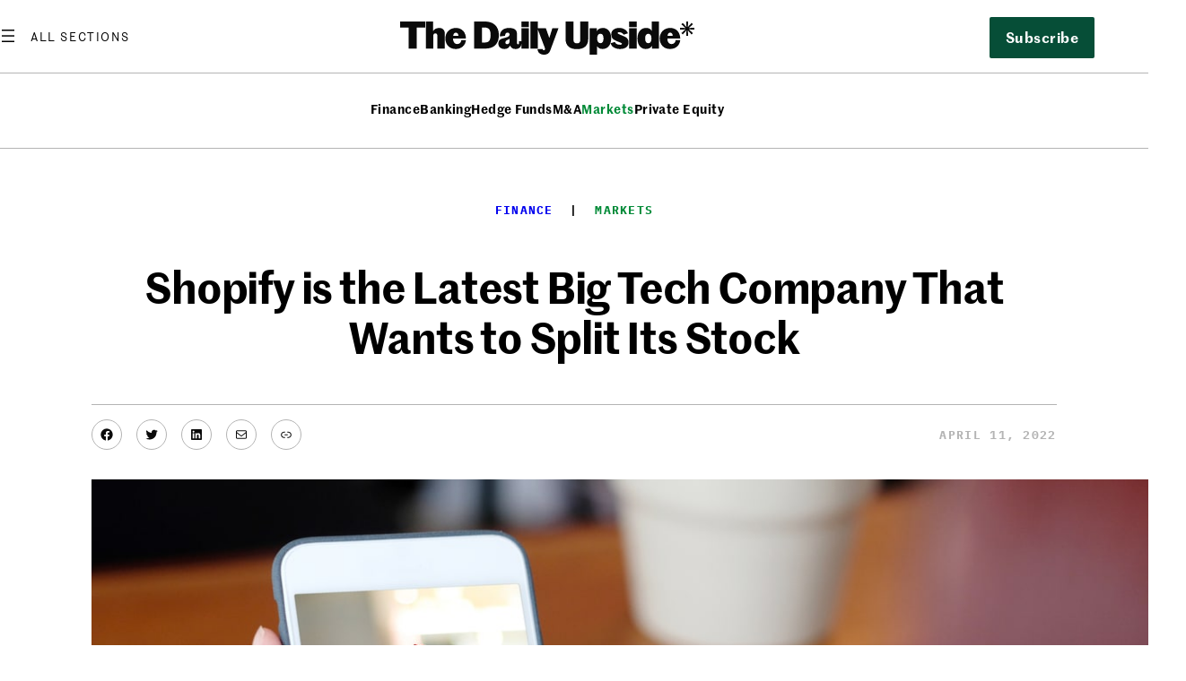

--- FILE ---
content_type: text/html; charset=UTF-8
request_url: https://www.thedailyupside.com/finance/markets/shopify-is-the-latest-big-tech-company-that-wants-to-split-its-stock/
body_size: 33982
content:
<!DOCTYPE html>
<html lang="en-US">
<head>
	<meta charset="UTF-8" />
				<link rel="stylesheet" type="text/css" href="https://htlbid.com/v3/thedailyupside.com/htlbid.css" />
		<meta name="viewport" content="width=device-width, initial-scale=1" />
<meta name='robots' content='index, follow, max-image-preview:large, max-snippet:-1, max-video-preview:-1' />
		<script async src="https://htlbid.com/v3/thedailyupside.com/htlbid.js"></script>
		<script>
			window.htlbid = window.htlbid || {};
			htlbid.cmd = htlbid.cmd || [];
			htlbid.cmd.push(function() {
				// Testing environment
				htlbid.setTargeting("is_testing", "no");

				// Type of page
				htlbid.setTargeting("is_home", "no");
				htlbid.setTargeting("is_archive", "no");
				htlbid.setTargeting("is_search", "no");
				htlbid.setTargeting("is_404", "no");

				// Post-specific targeting
				htlbid.setTargeting("is_post", "yes");
				htlbid.setTargeting("post_type", "post");
				htlbid.setTargeting("post_slug", "shopify-is-the-latest-big-tech-company-that-wants-to-split-its-stock");
				htlbid.setTargeting("post_prim_cat_slug", "markets");
				// Deep-dive tag
				htlbid.setTargeting("is_post_deepdive", "no");

				// Term-specific targeting
				htlbid.setTargeting("is_term", "no");
				htlbid.setTargeting("term_slug", "");
				htlbid.setTargeting("term_tax_slug", "");

				// Author-specific targeting
				htlbid.setTargeting("is_author", "no");
				htlbid.setTargeting("author_slug", "");

				// Vertical targeting
				htlbid.setTargeting("vertical_slug", "");

				// Initialize layout
				htlbid.layout();
			});
		</script>
		
	<!-- This site is optimized with the Yoast SEO Premium plugin v26.6 (Yoast SEO v26.6) - https://yoast.com/wordpress/plugins/seo/ -->
	<link rel="canonical" href="https://www.thedailyupside.com/finance/markets/shopify-is-the-latest-big-tech-company-that-wants-to-split-its-stock/" />
	<meta property="og:locale" content="en_US" />
	<meta property="og:type" content="article" />
	<meta property="og:title" content="Shopify is the Latest Big Tech Company That Wants to Split Its Stock" />
	<meta property="og:url" content="https://www.thedailyupside.com/finance/markets/shopify-is-the-latest-big-tech-company-that-wants-to-split-its-stock/" />
	<meta property="og:site_name" content="The Daily Upside" />
	<meta property="article:publisher" content="https://www.facebook.com/DailyUpside" />
	<meta property="article:published_time" content="2022-04-11T23:31:04+00:00" />
	<meta property="article:modified_time" content="2022-08-25T08:12:51+00:00" />
	<meta property="og:image" content="https://www.thedailyupside.com/wp-content/uploads/2021/06/iStock-1001327622.jpg" />
	<meta property="og:image:width" content="1254" />
	<meta property="og:image:height" content="836" />
	<meta property="og:image:type" content="image/jpeg" />
	<meta name="author" content="The Daily Upside Team" />
	<meta name="twitter:card" content="summary_large_image" />
	<meta name="twitter:creator" content="@thedailyupside" />
	<meta name="twitter:site" content="@thedailyupside" />
	<script type="application/ld+json" class="yoast-schema-graph">{"@context":"https://schema.org","@graph":[{"@type":"NewsArticle","@id":"https://www.thedailyupside.com/finance/markets/shopify-is-the-latest-big-tech-company-that-wants-to-split-its-stock/#article","isPartOf":{"@id":"https://www.thedailyupside.com/finance/markets/shopify-is-the-latest-big-tech-company-that-wants-to-split-its-stock/"},"author":[{"@id":"https://www.thedailyupside.com/#/schema/person/b6fe4719e6eaa3fdb6bf890d552aaaa6"}],"headline":"Shopify is the Latest Big Tech Company That Wants to Split Its Stock","datePublished":"2022-04-11T23:31:04+00:00","dateModified":"2022-08-25T08:12:51+00:00","mainEntityOfPage":{"@id":"https://www.thedailyupside.com/finance/markets/shopify-is-the-latest-big-tech-company-that-wants-to-split-its-stock/"},"wordCount":402,"publisher":{"@id":"https://www.thedailyupside.com/#organization"},"image":{"@id":"https://www.thedailyupside.com/finance/markets/shopify-is-the-latest-big-tech-company-that-wants-to-split-its-stock/#primaryimage"},"thumbnailUrl":"https://www.thedailyupside.com/wp-content/uploads/2021/06/iStock-1001327622.jpg","keywords":["Shopify"],"articleSection":["Markets"],"inLanguage":"en-US","copyrightYear":"2022","copyrightHolder":{"@id":"https://www.thedailyupside.com/#organization"}},{"@type":"WebPage","@id":"https://www.thedailyupside.com/finance/markets/shopify-is-the-latest-big-tech-company-that-wants-to-split-its-stock/","url":"https://www.thedailyupside.com/finance/markets/shopify-is-the-latest-big-tech-company-that-wants-to-split-its-stock/","name":"Shopify is the Latest Big Tech Company That Wants to Split Its Stock - The Daily Upside","isPartOf":{"@id":"https://www.thedailyupside.com/#website"},"primaryImageOfPage":{"@id":"https://www.thedailyupside.com/finance/markets/shopify-is-the-latest-big-tech-company-that-wants-to-split-its-stock/#primaryimage"},"image":{"@id":"https://www.thedailyupside.com/finance/markets/shopify-is-the-latest-big-tech-company-that-wants-to-split-its-stock/#primaryimage"},"thumbnailUrl":"https://www.thedailyupside.com/wp-content/uploads/2021/06/iStock-1001327622.jpg","datePublished":"2022-04-11T23:31:04+00:00","dateModified":"2022-08-25T08:12:51+00:00","breadcrumb":{"@id":"https://www.thedailyupside.com/finance/markets/shopify-is-the-latest-big-tech-company-that-wants-to-split-its-stock/#breadcrumb"},"inLanguage":"en-US","potentialAction":[{"@type":"ReadAction","target":["https://www.thedailyupside.com/finance/markets/shopify-is-the-latest-big-tech-company-that-wants-to-split-its-stock/"]}]},{"@type":"ImageObject","inLanguage":"en-US","@id":"https://www.thedailyupside.com/finance/markets/shopify-is-the-latest-big-tech-company-that-wants-to-split-its-stock/#primaryimage","url":"https://www.thedailyupside.com/wp-content/uploads/2021/06/iStock-1001327622.jpg","contentUrl":"https://www.thedailyupside.com/wp-content/uploads/2021/06/iStock-1001327622.jpg","width":1254,"height":836,"caption":"Image Credit: iStock, mangpor_2004"},{"@type":"BreadcrumbList","@id":"https://www.thedailyupside.com/finance/markets/shopify-is-the-latest-big-tech-company-that-wants-to-split-its-stock/#breadcrumb","itemListElement":[{"@type":"ListItem","position":1,"name":"Home","item":"https://www.thedailyupside.com/"},{"@type":"ListItem","position":2,"name":"Finance","item":"https://www.thedailyupside.com/finance/"},{"@type":"ListItem","position":3,"name":"Markets","item":"https://www.thedailyupside.com/finance/markets/"},{"@type":"ListItem","position":4,"name":"Shopify is the Latest Big Tech Company That Wants to Split Its Stock"}]},{"@type":"WebSite","@id":"https://www.thedailyupside.com/#website","url":"https://www.thedailyupside.com/","name":"The Daily Upside","description":"Authoritative news and analysis on finance, economics, and investing.","publisher":{"@id":"https://www.thedailyupside.com/#organization"},"potentialAction":[{"@type":"SearchAction","target":{"@type":"EntryPoint","urlTemplate":"https://www.thedailyupside.com/?s={search_term_string}"},"query-input":{"@type":"PropertyValueSpecification","valueRequired":true,"valueName":"search_term_string"}}],"inLanguage":"en-US"},{"@type":"Organization","@id":"https://www.thedailyupside.com/#organization","name":"The Daily Upside","url":"https://www.thedailyupside.com/","logo":{"@type":"ImageObject","inLanguage":"en-US","@id":"https://www.thedailyupside.com/#/schema/logo/image/","url":"https://www.thedailyupside.com/wp-content/uploads/2023/12/cropped-tdu-favicon.png","contentUrl":"https://www.thedailyupside.com/wp-content/uploads/2023/12/cropped-tdu-favicon.png","width":512,"height":512,"caption":"The Daily Upside"},"image":{"@id":"https://www.thedailyupside.com/#/schema/logo/image/"},"sameAs":["https://www.facebook.com/DailyUpside","https://x.com/thedailyupside","https://www.linkedin.com/company/the-daily-upside/"],"description":"Authoritative news and analysis on finance, economics, and investing.","publishingPrinciples":"https://www.thedailyupside.com/about-us/","ownershipFundingInfo":"https://www.thedailyupside.com/about-us/","actionableFeedbackPolicy":"https://www.thedailyupside.com/contact-us/","correctionsPolicy":"https://www.thedailyupside.com/contact-us/","ethicsPolicy":"https://www.thedailyupside.com/about-us/"},{"@type":"Person","@id":"https://www.thedailyupside.com/#/schema/person/b6fe4719e6eaa3fdb6bf890d552aaaa6","name":"The Daily Upside Team","image":{"@type":"ImageObject","inLanguage":"en-US","@id":"https://www.thedailyupside.com/#/schema/person/image/a79dc294358dc264a8427c2a3afe56c5","url":"https://secure.gravatar.com/avatar/c9cdd79a6136d15ae6a913d8e34c7bc626553fa3ca5452ae23ab3b3b9d24a821?s=96&d=mm&r=g","contentUrl":"https://secure.gravatar.com/avatar/c9cdd79a6136d15ae6a913d8e34c7bc626553fa3ca5452ae23ab3b3b9d24a821?s=96&d=mm&r=g","caption":"The Daily Upside Team"},"url":"https://www.thedailyupside.com/author/the-daily-upside/"}]}</script>
	<!-- / Yoast SEO Premium plugin. -->


<title>Shopify is the Latest Big Tech Company That Wants to Split Its Stock - The Daily Upside</title>
<link rel='dns-prefetch' href='//www.google.com' />
<link rel="alternate" type="application/rss+xml" title="The Daily Upside &raquo; Feed" href="https://www.thedailyupside.com/feed/" />
<link rel="alternate" title="oEmbed (JSON)" type="application/json+oembed" href="https://www.thedailyupside.com/wp-json/oembed/1.0/embed?url=https%3A%2F%2Fwww.thedailyupside.com%2Ffinance%2Fmarkets%2Fshopify-is-the-latest-big-tech-company-that-wants-to-split-its-stock%2F" />
<link rel="alternate" title="oEmbed (XML)" type="text/xml+oembed" href="https://www.thedailyupside.com/wp-json/oembed/1.0/embed?url=https%3A%2F%2Fwww.thedailyupside.com%2Ffinance%2Fmarkets%2Fshopify-is-the-latest-big-tech-company-that-wants-to-split-its-stock%2F&#038;format=xml" />
<style id='wp-img-auto-sizes-contain-inline-css'>
img:is([sizes=auto i],[sizes^="auto," i]){contain-intrinsic-size:3000px 1500px}
/*# sourceURL=wp-img-auto-sizes-contain-inline-css */
</style>
<style id='wp-block-search-inline-css'>
.wp-block-search__button{margin-left:10px;word-break:normal}.wp-block-search__button.has-icon{line-height:0}.wp-block-search__button svg{height:1.25em;min-height:24px;min-width:24px;width:1.25em;fill:currentColor;vertical-align:text-bottom}:where(.wp-block-search__button){border:1px solid #ccc;padding:6px 10px}.wp-block-search__inside-wrapper{display:flex;flex:auto;flex-wrap:nowrap;max-width:100%}.wp-block-search__label{width:100%}.wp-block-search.wp-block-search__button-only .wp-block-search__button{box-sizing:border-box;display:flex;flex-shrink:0;justify-content:center;margin-left:0;max-width:100%}.wp-block-search.wp-block-search__button-only .wp-block-search__inside-wrapper{min-width:0!important;transition-property:width}.wp-block-search.wp-block-search__button-only .wp-block-search__input{flex-basis:100%;transition-duration:.3s}.wp-block-search.wp-block-search__button-only.wp-block-search__searchfield-hidden,.wp-block-search.wp-block-search__button-only.wp-block-search__searchfield-hidden .wp-block-search__inside-wrapper{overflow:hidden}.wp-block-search.wp-block-search__button-only.wp-block-search__searchfield-hidden .wp-block-search__input{border-left-width:0!important;border-right-width:0!important;flex-basis:0;flex-grow:0;margin:0;min-width:0!important;padding-left:0!important;padding-right:0!important;width:0!important}:where(.wp-block-search__input){appearance:none;border:1px solid #949494;flex-grow:1;font-family:inherit;font-size:inherit;font-style:inherit;font-weight:inherit;letter-spacing:inherit;line-height:inherit;margin-left:0;margin-right:0;min-width:3rem;padding:8px;text-decoration:unset!important;text-transform:inherit}:where(.wp-block-search__button-inside .wp-block-search__inside-wrapper){background-color:#fff;border:1px solid #949494;box-sizing:border-box;padding:4px}:where(.wp-block-search__button-inside .wp-block-search__inside-wrapper) .wp-block-search__input{border:none;border-radius:0;padding:0 4px}:where(.wp-block-search__button-inside .wp-block-search__inside-wrapper) .wp-block-search__input:focus{outline:none}:where(.wp-block-search__button-inside .wp-block-search__inside-wrapper) :where(.wp-block-search__button){padding:4px 8px}.wp-block-search.aligncenter .wp-block-search__inside-wrapper{margin:auto}.wp-block[data-align=right] .wp-block-search.wp-block-search__button-only .wp-block-search__inside-wrapper{float:right}
/*# sourceURL=https://www.thedailyupside.com/wp-includes/blocks/search/style.min.css */
</style>
<style id='wp-block-site-logo-inline-css'>
.wp-block-site-logo{box-sizing:border-box;line-height:0}.wp-block-site-logo a{display:inline-block;line-height:0}.wp-block-site-logo.is-default-size img{height:auto;width:120px}.wp-block-site-logo img{height:auto;max-width:100%}.wp-block-site-logo a,.wp-block-site-logo img{border-radius:inherit}.wp-block-site-logo.aligncenter{margin-left:auto;margin-right:auto;text-align:center}:root :where(.wp-block-site-logo.is-style-rounded){border-radius:9999px}
/*# sourceURL=https://www.thedailyupside.com/wp-includes/blocks/site-logo/style.min.css */
</style>
<style id='wp-block-navigation-link-inline-css'>
.wp-block-navigation .wp-block-navigation-item__label{overflow-wrap:break-word}.wp-block-navigation .wp-block-navigation-item__description{display:none}.link-ui-tools{outline:1px solid #f0f0f0;padding:8px}.link-ui-block-inserter{padding-top:8px}.link-ui-block-inserter__back{margin-left:8px;text-transform:uppercase}
/*# sourceURL=https://www.thedailyupside.com/wp-includes/blocks/navigation-link/style.min.css */
</style>
<link rel='stylesheet' id='wp-block-navigation-css' href='https://www.thedailyupside.com/wp-includes/blocks/navigation/style.min.css?ver=6.9' media='all' />
<style id='tdu-subscribe-style-inline-css'>
/*!****************************************************************************************************************************************************************************************************************************************************!*\
  !*** css ./node_modules/css-loader/dist/cjs.js??ruleSet[1].rules[4].use[1]!./node_modules/postcss-loader/dist/cjs.js??ruleSet[1].rules[4].use[2]!./node_modules/sass-loader/dist/cjs.js??ruleSet[1].rules[4].use[3]!./blocks/subscribe/style.scss ***!
  \****************************************************************************************************************************************************************************************************************************************************/.wp-block-create-block-subscribe{background-color:#21759b;color:#fff;padding:2px}
/*# sourceMappingURL=style-index.css.map*/
/*# sourceURL=https://www.thedailyupside.com/wp-content/plugins/tdu-core/build/subscribe/style-index.css */
</style>
<style id='wp-block-button-inline-css'>
.wp-block-button__link{align-content:center;box-sizing:border-box;cursor:pointer;display:inline-block;height:100%;text-align:center;word-break:break-word}.wp-block-button__link.aligncenter{text-align:center}.wp-block-button__link.alignright{text-align:right}:where(.wp-block-button__link){border-radius:9999px;box-shadow:none;padding:calc(.667em + 2px) calc(1.333em + 2px);text-decoration:none}.wp-block-button[style*=text-decoration] .wp-block-button__link{text-decoration:inherit}.wp-block-buttons>.wp-block-button.has-custom-width{max-width:none}.wp-block-buttons>.wp-block-button.has-custom-width .wp-block-button__link{width:100%}.wp-block-buttons>.wp-block-button.has-custom-font-size .wp-block-button__link{font-size:inherit}.wp-block-buttons>.wp-block-button.wp-block-button__width-25{width:calc(25% - var(--wp--style--block-gap, .5em)*.75)}.wp-block-buttons>.wp-block-button.wp-block-button__width-50{width:calc(50% - var(--wp--style--block-gap, .5em)*.5)}.wp-block-buttons>.wp-block-button.wp-block-button__width-75{width:calc(75% - var(--wp--style--block-gap, .5em)*.25)}.wp-block-buttons>.wp-block-button.wp-block-button__width-100{flex-basis:100%;width:100%}.wp-block-buttons.is-vertical>.wp-block-button.wp-block-button__width-25{width:25%}.wp-block-buttons.is-vertical>.wp-block-button.wp-block-button__width-50{width:50%}.wp-block-buttons.is-vertical>.wp-block-button.wp-block-button__width-75{width:75%}.wp-block-button.is-style-squared,.wp-block-button__link.wp-block-button.is-style-squared{border-radius:0}.wp-block-button.no-border-radius,.wp-block-button__link.no-border-radius{border-radius:0!important}:root :where(.wp-block-button .wp-block-button__link.is-style-outline),:root :where(.wp-block-button.is-style-outline>.wp-block-button__link){border:2px solid;padding:.667em 1.333em}:root :where(.wp-block-button .wp-block-button__link.is-style-outline:not(.has-text-color)),:root :where(.wp-block-button.is-style-outline>.wp-block-button__link:not(.has-text-color)){color:currentColor}:root :where(.wp-block-button .wp-block-button__link.is-style-outline:not(.has-background)),:root :where(.wp-block-button.is-style-outline>.wp-block-button__link:not(.has-background)){background-color:initial;background-image:none}
/*# sourceURL=https://www.thedailyupside.com/wp-includes/blocks/button/style.min.css */
</style>
<style id='wp-block-buttons-inline-css'>
.wp-block-buttons{box-sizing:border-box}.wp-block-buttons.is-vertical{flex-direction:column}.wp-block-buttons.is-vertical>.wp-block-button:last-child{margin-bottom:0}.wp-block-buttons>.wp-block-button{display:inline-block;margin:0}.wp-block-buttons.is-content-justification-left{justify-content:flex-start}.wp-block-buttons.is-content-justification-left.is-vertical{align-items:flex-start}.wp-block-buttons.is-content-justification-center{justify-content:center}.wp-block-buttons.is-content-justification-center.is-vertical{align-items:center}.wp-block-buttons.is-content-justification-right{justify-content:flex-end}.wp-block-buttons.is-content-justification-right.is-vertical{align-items:flex-end}.wp-block-buttons.is-content-justification-space-between{justify-content:space-between}.wp-block-buttons.aligncenter{text-align:center}.wp-block-buttons:not(.is-content-justification-space-between,.is-content-justification-right,.is-content-justification-left,.is-content-justification-center) .wp-block-button.aligncenter{margin-left:auto;margin-right:auto;width:100%}.wp-block-buttons[style*=text-decoration] .wp-block-button,.wp-block-buttons[style*=text-decoration] .wp-block-button__link{text-decoration:inherit}.wp-block-buttons.has-custom-font-size .wp-block-button__link{font-size:inherit}.wp-block-buttons .wp-block-button__link{width:100%}.wp-block-button.aligncenter{text-align:center}
/*# sourceURL=https://www.thedailyupside.com/wp-includes/blocks/buttons/style.min.css */
</style>
<style id='wp-block-columns-inline-css'>
.wp-block-columns{box-sizing:border-box;display:flex;flex-wrap:wrap!important}@media (min-width:782px){.wp-block-columns{flex-wrap:nowrap!important}}.wp-block-columns{align-items:normal!important}.wp-block-columns.are-vertically-aligned-top{align-items:flex-start}.wp-block-columns.are-vertically-aligned-center{align-items:center}.wp-block-columns.are-vertically-aligned-bottom{align-items:flex-end}@media (max-width:781px){.wp-block-columns:not(.is-not-stacked-on-mobile)>.wp-block-column{flex-basis:100%!important}}@media (min-width:782px){.wp-block-columns:not(.is-not-stacked-on-mobile)>.wp-block-column{flex-basis:0;flex-grow:1}.wp-block-columns:not(.is-not-stacked-on-mobile)>.wp-block-column[style*=flex-basis]{flex-grow:0}}.wp-block-columns.is-not-stacked-on-mobile{flex-wrap:nowrap!important}.wp-block-columns.is-not-stacked-on-mobile>.wp-block-column{flex-basis:0;flex-grow:1}.wp-block-columns.is-not-stacked-on-mobile>.wp-block-column[style*=flex-basis]{flex-grow:0}:where(.wp-block-columns){margin-bottom:1.75em}:where(.wp-block-columns.has-background){padding:1.25em 2.375em}.wp-block-column{flex-grow:1;min-width:0;overflow-wrap:break-word;word-break:break-word}.wp-block-column.is-vertically-aligned-top{align-self:flex-start}.wp-block-column.is-vertically-aligned-center{align-self:center}.wp-block-column.is-vertically-aligned-bottom{align-self:flex-end}.wp-block-column.is-vertically-aligned-stretch{align-self:stretch}.wp-block-column.is-vertically-aligned-bottom,.wp-block-column.is-vertically-aligned-center,.wp-block-column.is-vertically-aligned-top{width:100%}
/*# sourceURL=https://www.thedailyupside.com/wp-includes/blocks/columns/style.min.css */
</style>
<style id='wp-block-group-inline-css'>
.wp-block-group{box-sizing:border-box}:where(.wp-block-group.wp-block-group-is-layout-constrained){position:relative}
/*# sourceURL=https://www.thedailyupside.com/wp-includes/blocks/group/style.min.css */
</style>
<style id='wp-block-spacer-inline-css'>
.wp-block-spacer{clear:both}
/*# sourceURL=https://www.thedailyupside.com/wp-includes/blocks/spacer/style.min.css */
</style>
<style id='wp-block-post-terms-inline-css'>
.wp-block-post-terms{box-sizing:border-box}.wp-block-post-terms .wp-block-post-terms__separator{white-space:pre-wrap}
/*# sourceURL=https://www.thedailyupside.com/wp-includes/blocks/post-terms/style.min.css */
</style>
<style id='wp-block-post-title-inline-css'>
.wp-block-post-title{box-sizing:border-box;word-break:break-word}.wp-block-post-title :where(a){display:inline-block;font-family:inherit;font-size:inherit;font-style:inherit;font-weight:inherit;letter-spacing:inherit;line-height:inherit;text-decoration:inherit}
/*# sourceURL=https://www.thedailyupside.com/wp-includes/blocks/post-title/style.min.css */
</style>
<style id='wp-block-post-excerpt-inline-css'>
:where(.wp-block-post-excerpt){box-sizing:border-box;margin-bottom:var(--wp--style--block-gap);margin-top:var(--wp--style--block-gap)}.wp-block-post-excerpt__excerpt{margin-bottom:0;margin-top:0}.wp-block-post-excerpt__more-text{margin-bottom:0;margin-top:var(--wp--style--block-gap)}.wp-block-post-excerpt__more-link{display:inline-block}
/*# sourceURL=https://www.thedailyupside.com/wp-includes/blocks/post-excerpt/style.min.css */
</style>
<style id='wp-block-social-links-inline-css'>
.wp-block-social-links{background:none;box-sizing:border-box;margin-left:0;padding-left:0;padding-right:0;text-indent:0}.wp-block-social-links .wp-social-link a,.wp-block-social-links .wp-social-link a:hover{border-bottom:0;box-shadow:none;text-decoration:none}.wp-block-social-links .wp-social-link svg{height:1em;width:1em}.wp-block-social-links .wp-social-link span:not(.screen-reader-text){font-size:.65em;margin-left:.5em;margin-right:.5em}.wp-block-social-links.has-small-icon-size{font-size:16px}.wp-block-social-links,.wp-block-social-links.has-normal-icon-size{font-size:24px}.wp-block-social-links.has-large-icon-size{font-size:36px}.wp-block-social-links.has-huge-icon-size{font-size:48px}.wp-block-social-links.aligncenter{display:flex;justify-content:center}.wp-block-social-links.alignright{justify-content:flex-end}.wp-block-social-link{border-radius:9999px;display:block}@media not (prefers-reduced-motion){.wp-block-social-link{transition:transform .1s ease}}.wp-block-social-link{height:auto}.wp-block-social-link a{align-items:center;display:flex;line-height:0}.wp-block-social-link:hover{transform:scale(1.1)}.wp-block-social-links .wp-block-social-link.wp-social-link{display:inline-block;margin:0;padding:0}.wp-block-social-links .wp-block-social-link.wp-social-link .wp-block-social-link-anchor,.wp-block-social-links .wp-block-social-link.wp-social-link .wp-block-social-link-anchor svg,.wp-block-social-links .wp-block-social-link.wp-social-link .wp-block-social-link-anchor:active,.wp-block-social-links .wp-block-social-link.wp-social-link .wp-block-social-link-anchor:hover,.wp-block-social-links .wp-block-social-link.wp-social-link .wp-block-social-link-anchor:visited{color:currentColor;fill:currentColor}:where(.wp-block-social-links:not(.is-style-logos-only)) .wp-social-link{background-color:#f0f0f0;color:#444}:where(.wp-block-social-links:not(.is-style-logos-only)) .wp-social-link-amazon{background-color:#f90;color:#fff}:where(.wp-block-social-links:not(.is-style-logos-only)) .wp-social-link-bandcamp{background-color:#1ea0c3;color:#fff}:where(.wp-block-social-links:not(.is-style-logos-only)) .wp-social-link-behance{background-color:#0757fe;color:#fff}:where(.wp-block-social-links:not(.is-style-logos-only)) .wp-social-link-bluesky{background-color:#0a7aff;color:#fff}:where(.wp-block-social-links:not(.is-style-logos-only)) .wp-social-link-codepen{background-color:#1e1f26;color:#fff}:where(.wp-block-social-links:not(.is-style-logos-only)) .wp-social-link-deviantart{background-color:#02e49b;color:#fff}:where(.wp-block-social-links:not(.is-style-logos-only)) .wp-social-link-discord{background-color:#5865f2;color:#fff}:where(.wp-block-social-links:not(.is-style-logos-only)) .wp-social-link-dribbble{background-color:#e94c89;color:#fff}:where(.wp-block-social-links:not(.is-style-logos-only)) .wp-social-link-dropbox{background-color:#4280ff;color:#fff}:where(.wp-block-social-links:not(.is-style-logos-only)) .wp-social-link-etsy{background-color:#f45800;color:#fff}:where(.wp-block-social-links:not(.is-style-logos-only)) .wp-social-link-facebook{background-color:#0866ff;color:#fff}:where(.wp-block-social-links:not(.is-style-logos-only)) .wp-social-link-fivehundredpx{background-color:#000;color:#fff}:where(.wp-block-social-links:not(.is-style-logos-only)) .wp-social-link-flickr{background-color:#0461dd;color:#fff}:where(.wp-block-social-links:not(.is-style-logos-only)) .wp-social-link-foursquare{background-color:#e65678;color:#fff}:where(.wp-block-social-links:not(.is-style-logos-only)) .wp-social-link-github{background-color:#24292d;color:#fff}:where(.wp-block-social-links:not(.is-style-logos-only)) .wp-social-link-goodreads{background-color:#eceadd;color:#382110}:where(.wp-block-social-links:not(.is-style-logos-only)) .wp-social-link-google{background-color:#ea4434;color:#fff}:where(.wp-block-social-links:not(.is-style-logos-only)) .wp-social-link-gravatar{background-color:#1d4fc4;color:#fff}:where(.wp-block-social-links:not(.is-style-logos-only)) .wp-social-link-instagram{background-color:#f00075;color:#fff}:where(.wp-block-social-links:not(.is-style-logos-only)) .wp-social-link-lastfm{background-color:#e21b24;color:#fff}:where(.wp-block-social-links:not(.is-style-logos-only)) .wp-social-link-linkedin{background-color:#0d66c2;color:#fff}:where(.wp-block-social-links:not(.is-style-logos-only)) .wp-social-link-mastodon{background-color:#3288d4;color:#fff}:where(.wp-block-social-links:not(.is-style-logos-only)) .wp-social-link-medium{background-color:#000;color:#fff}:where(.wp-block-social-links:not(.is-style-logos-only)) .wp-social-link-meetup{background-color:#f6405f;color:#fff}:where(.wp-block-social-links:not(.is-style-logos-only)) .wp-social-link-patreon{background-color:#000;color:#fff}:where(.wp-block-social-links:not(.is-style-logos-only)) .wp-social-link-pinterest{background-color:#e60122;color:#fff}:where(.wp-block-social-links:not(.is-style-logos-only)) .wp-social-link-pocket{background-color:#ef4155;color:#fff}:where(.wp-block-social-links:not(.is-style-logos-only)) .wp-social-link-reddit{background-color:#ff4500;color:#fff}:where(.wp-block-social-links:not(.is-style-logos-only)) .wp-social-link-skype{background-color:#0478d7;color:#fff}:where(.wp-block-social-links:not(.is-style-logos-only)) .wp-social-link-snapchat{background-color:#fefc00;color:#fff;stroke:#000}:where(.wp-block-social-links:not(.is-style-logos-only)) .wp-social-link-soundcloud{background-color:#ff5600;color:#fff}:where(.wp-block-social-links:not(.is-style-logos-only)) .wp-social-link-spotify{background-color:#1bd760;color:#fff}:where(.wp-block-social-links:not(.is-style-logos-only)) .wp-social-link-telegram{background-color:#2aabee;color:#fff}:where(.wp-block-social-links:not(.is-style-logos-only)) .wp-social-link-threads{background-color:#000;color:#fff}:where(.wp-block-social-links:not(.is-style-logos-only)) .wp-social-link-tiktok{background-color:#000;color:#fff}:where(.wp-block-social-links:not(.is-style-logos-only)) .wp-social-link-tumblr{background-color:#011835;color:#fff}:where(.wp-block-social-links:not(.is-style-logos-only)) .wp-social-link-twitch{background-color:#6440a4;color:#fff}:where(.wp-block-social-links:not(.is-style-logos-only)) .wp-social-link-twitter{background-color:#1da1f2;color:#fff}:where(.wp-block-social-links:not(.is-style-logos-only)) .wp-social-link-vimeo{background-color:#1eb7ea;color:#fff}:where(.wp-block-social-links:not(.is-style-logos-only)) .wp-social-link-vk{background-color:#4680c2;color:#fff}:where(.wp-block-social-links:not(.is-style-logos-only)) .wp-social-link-wordpress{background-color:#3499cd;color:#fff}:where(.wp-block-social-links:not(.is-style-logos-only)) .wp-social-link-whatsapp{background-color:#25d366;color:#fff}:where(.wp-block-social-links:not(.is-style-logos-only)) .wp-social-link-x{background-color:#000;color:#fff}:where(.wp-block-social-links:not(.is-style-logos-only)) .wp-social-link-yelp{background-color:#d32422;color:#fff}:where(.wp-block-social-links:not(.is-style-logos-only)) .wp-social-link-youtube{background-color:red;color:#fff}:where(.wp-block-social-links.is-style-logos-only) .wp-social-link{background:none}:where(.wp-block-social-links.is-style-logos-only) .wp-social-link svg{height:1.25em;width:1.25em}:where(.wp-block-social-links.is-style-logos-only) .wp-social-link-amazon{color:#f90}:where(.wp-block-social-links.is-style-logos-only) .wp-social-link-bandcamp{color:#1ea0c3}:where(.wp-block-social-links.is-style-logos-only) .wp-social-link-behance{color:#0757fe}:where(.wp-block-social-links.is-style-logos-only) .wp-social-link-bluesky{color:#0a7aff}:where(.wp-block-social-links.is-style-logos-only) .wp-social-link-codepen{color:#1e1f26}:where(.wp-block-social-links.is-style-logos-only) .wp-social-link-deviantart{color:#02e49b}:where(.wp-block-social-links.is-style-logos-only) .wp-social-link-discord{color:#5865f2}:where(.wp-block-social-links.is-style-logos-only) .wp-social-link-dribbble{color:#e94c89}:where(.wp-block-social-links.is-style-logos-only) .wp-social-link-dropbox{color:#4280ff}:where(.wp-block-social-links.is-style-logos-only) .wp-social-link-etsy{color:#f45800}:where(.wp-block-social-links.is-style-logos-only) .wp-social-link-facebook{color:#0866ff}:where(.wp-block-social-links.is-style-logos-only) .wp-social-link-fivehundredpx{color:#000}:where(.wp-block-social-links.is-style-logos-only) .wp-social-link-flickr{color:#0461dd}:where(.wp-block-social-links.is-style-logos-only) .wp-social-link-foursquare{color:#e65678}:where(.wp-block-social-links.is-style-logos-only) .wp-social-link-github{color:#24292d}:where(.wp-block-social-links.is-style-logos-only) .wp-social-link-goodreads{color:#382110}:where(.wp-block-social-links.is-style-logos-only) .wp-social-link-google{color:#ea4434}:where(.wp-block-social-links.is-style-logos-only) .wp-social-link-gravatar{color:#1d4fc4}:where(.wp-block-social-links.is-style-logos-only) .wp-social-link-instagram{color:#f00075}:where(.wp-block-social-links.is-style-logos-only) .wp-social-link-lastfm{color:#e21b24}:where(.wp-block-social-links.is-style-logos-only) .wp-social-link-linkedin{color:#0d66c2}:where(.wp-block-social-links.is-style-logos-only) .wp-social-link-mastodon{color:#3288d4}:where(.wp-block-social-links.is-style-logos-only) .wp-social-link-medium{color:#000}:where(.wp-block-social-links.is-style-logos-only) .wp-social-link-meetup{color:#f6405f}:where(.wp-block-social-links.is-style-logos-only) .wp-social-link-patreon{color:#000}:where(.wp-block-social-links.is-style-logos-only) .wp-social-link-pinterest{color:#e60122}:where(.wp-block-social-links.is-style-logos-only) .wp-social-link-pocket{color:#ef4155}:where(.wp-block-social-links.is-style-logos-only) .wp-social-link-reddit{color:#ff4500}:where(.wp-block-social-links.is-style-logos-only) .wp-social-link-skype{color:#0478d7}:where(.wp-block-social-links.is-style-logos-only) .wp-social-link-snapchat{color:#fff;stroke:#000}:where(.wp-block-social-links.is-style-logos-only) .wp-social-link-soundcloud{color:#ff5600}:where(.wp-block-social-links.is-style-logos-only) .wp-social-link-spotify{color:#1bd760}:where(.wp-block-social-links.is-style-logos-only) .wp-social-link-telegram{color:#2aabee}:where(.wp-block-social-links.is-style-logos-only) .wp-social-link-threads{color:#000}:where(.wp-block-social-links.is-style-logos-only) .wp-social-link-tiktok{color:#000}:where(.wp-block-social-links.is-style-logos-only) .wp-social-link-tumblr{color:#011835}:where(.wp-block-social-links.is-style-logos-only) .wp-social-link-twitch{color:#6440a4}:where(.wp-block-social-links.is-style-logos-only) .wp-social-link-twitter{color:#1da1f2}:where(.wp-block-social-links.is-style-logos-only) .wp-social-link-vimeo{color:#1eb7ea}:where(.wp-block-social-links.is-style-logos-only) .wp-social-link-vk{color:#4680c2}:where(.wp-block-social-links.is-style-logos-only) .wp-social-link-whatsapp{color:#25d366}:where(.wp-block-social-links.is-style-logos-only) .wp-social-link-wordpress{color:#3499cd}:where(.wp-block-social-links.is-style-logos-only) .wp-social-link-x{color:#000}:where(.wp-block-social-links.is-style-logos-only) .wp-social-link-yelp{color:#d32422}:where(.wp-block-social-links.is-style-logos-only) .wp-social-link-youtube{color:red}.wp-block-social-links.is-style-pill-shape .wp-social-link{width:auto}:root :where(.wp-block-social-links .wp-social-link a){padding:.25em}:root :where(.wp-block-social-links.is-style-logos-only .wp-social-link a){padding:0}:root :where(.wp-block-social-links.is-style-pill-shape .wp-social-link a){padding-left:.6666666667em;padding-right:.6666666667em}.wp-block-social-links:not(.has-icon-color):not(.has-icon-background-color) .wp-social-link-snapchat .wp-block-social-link-label{color:#000}
/*# sourceURL=https://www.thedailyupside.com/wp-includes/blocks/social-links/style.min.css */
</style>
<style id='wp-block-post-date-inline-css'>
.wp-block-post-date{box-sizing:border-box}
/*# sourceURL=https://www.thedailyupside.com/wp-includes/blocks/post-date/style.min.css */
</style>
<style id='wp-block-post-featured-image-inline-css'>
.wp-block-post-featured-image{margin-left:0;margin-right:0}.wp-block-post-featured-image a{display:block;height:100%}.wp-block-post-featured-image :where(img){box-sizing:border-box;height:auto;max-width:100%;vertical-align:bottom;width:100%}.wp-block-post-featured-image.alignfull img,.wp-block-post-featured-image.alignwide img{width:100%}.wp-block-post-featured-image .wp-block-post-featured-image__overlay.has-background-dim{background-color:#000;inset:0;position:absolute}.wp-block-post-featured-image{position:relative}.wp-block-post-featured-image .wp-block-post-featured-image__overlay.has-background-gradient{background-color:initial}.wp-block-post-featured-image .wp-block-post-featured-image__overlay.has-background-dim-0{opacity:0}.wp-block-post-featured-image .wp-block-post-featured-image__overlay.has-background-dim-10{opacity:.1}.wp-block-post-featured-image .wp-block-post-featured-image__overlay.has-background-dim-20{opacity:.2}.wp-block-post-featured-image .wp-block-post-featured-image__overlay.has-background-dim-30{opacity:.3}.wp-block-post-featured-image .wp-block-post-featured-image__overlay.has-background-dim-40{opacity:.4}.wp-block-post-featured-image .wp-block-post-featured-image__overlay.has-background-dim-50{opacity:.5}.wp-block-post-featured-image .wp-block-post-featured-image__overlay.has-background-dim-60{opacity:.6}.wp-block-post-featured-image .wp-block-post-featured-image__overlay.has-background-dim-70{opacity:.7}.wp-block-post-featured-image .wp-block-post-featured-image__overlay.has-background-dim-80{opacity:.8}.wp-block-post-featured-image .wp-block-post-featured-image__overlay.has-background-dim-90{opacity:.9}.wp-block-post-featured-image .wp-block-post-featured-image__overlay.has-background-dim-100{opacity:1}.wp-block-post-featured-image:where(.alignleft,.alignright){width:100%}
/*# sourceURL=https://www.thedailyupside.com/wp-includes/blocks/post-featured-image/style.min.css */
</style>
<style id='wp-block-post-content-inline-css'>
.wp-block-post-content{display:flow-root}
/*# sourceURL=https://www.thedailyupside.com/wp-includes/blocks/post-content/style.min.css */
</style>
<style id='wp-block-heading-inline-css'>
h1:where(.wp-block-heading).has-background,h2:where(.wp-block-heading).has-background,h3:where(.wp-block-heading).has-background,h4:where(.wp-block-heading).has-background,h5:where(.wp-block-heading).has-background,h6:where(.wp-block-heading).has-background{padding:1.25em 2.375em}h1.has-text-align-left[style*=writing-mode]:where([style*=vertical-lr]),h1.has-text-align-right[style*=writing-mode]:where([style*=vertical-rl]),h2.has-text-align-left[style*=writing-mode]:where([style*=vertical-lr]),h2.has-text-align-right[style*=writing-mode]:where([style*=vertical-rl]),h3.has-text-align-left[style*=writing-mode]:where([style*=vertical-lr]),h3.has-text-align-right[style*=writing-mode]:where([style*=vertical-rl]),h4.has-text-align-left[style*=writing-mode]:where([style*=vertical-lr]),h4.has-text-align-right[style*=writing-mode]:where([style*=vertical-rl]),h5.has-text-align-left[style*=writing-mode]:where([style*=vertical-lr]),h5.has-text-align-right[style*=writing-mode]:where([style*=vertical-rl]),h6.has-text-align-left[style*=writing-mode]:where([style*=vertical-lr]),h6.has-text-align-right[style*=writing-mode]:where([style*=vertical-rl]){rotate:180deg}
/*# sourceURL=https://www.thedailyupside.com/wp-includes/blocks/heading/style.min.css */
</style>
<style id='tdu-post-eyebrow-style-inline-css'>
/*!*******************************************************************************************************************************************************************************************************************************************************!*\
  !*** css ./node_modules/css-loader/dist/cjs.js??ruleSet[1].rules[4].use[1]!./node_modules/postcss-loader/dist/cjs.js??ruleSet[1].rules[4].use[2]!./node_modules/sass-loader/dist/cjs.js??ruleSet[1].rules[4].use[3]!./blocks/post-eyebrow/style.scss ***!
  \*******************************************************************************************************************************************************************************************************************************************************/.wp-block-create-block-subscribe{background-color:#21759b;color:#fff;padding:2px}
/*# sourceMappingURL=style-index.css.map*/
/*# sourceURL=https://www.thedailyupside.com/wp-content/plugins/tdu-core/build/post-eyebrow/style-index.css */
</style>
<style id='tdu-read-meter-style-inline-css'>
/*!*****************************************************************************************************************************************************************************************************************************************************!*\
  !*** css ./node_modules/css-loader/dist/cjs.js??ruleSet[1].rules[4].use[1]!./node_modules/postcss-loader/dist/cjs.js??ruleSet[1].rules[4].use[2]!./node_modules/sass-loader/dist/cjs.js??ruleSet[1].rules[4].use[3]!./blocks/read-meter/style.scss ***!
  \*****************************************************************************************************************************************************************************************************************************************************/.wp-block-create-block-subscribe{background-color:#21759b;color:#fff;padding:2px}
/*# sourceMappingURL=style-index.css.map*/
/*# sourceURL=https://www.thedailyupside.com/wp-content/plugins/tdu-core/build/read-meter/style-index.css */
</style>
<style id='wp-block-post-template-inline-css'>
.wp-block-post-template{box-sizing:border-box;list-style:none;margin-bottom:0;margin-top:0;max-width:100%;padding:0}.wp-block-post-template.is-flex-container{display:flex;flex-direction:row;flex-wrap:wrap;gap:1.25em}.wp-block-post-template.is-flex-container>li{margin:0;width:100%}@media (min-width:600px){.wp-block-post-template.is-flex-container.is-flex-container.columns-2>li{width:calc(50% - .625em)}.wp-block-post-template.is-flex-container.is-flex-container.columns-3>li{width:calc(33.33333% - .83333em)}.wp-block-post-template.is-flex-container.is-flex-container.columns-4>li{width:calc(25% - .9375em)}.wp-block-post-template.is-flex-container.is-flex-container.columns-5>li{width:calc(20% - 1em)}.wp-block-post-template.is-flex-container.is-flex-container.columns-6>li{width:calc(16.66667% - 1.04167em)}}@media (max-width:600px){.wp-block-post-template-is-layout-grid.wp-block-post-template-is-layout-grid.wp-block-post-template-is-layout-grid.wp-block-post-template-is-layout-grid{grid-template-columns:1fr}}.wp-block-post-template-is-layout-constrained>li>.alignright,.wp-block-post-template-is-layout-flow>li>.alignright{float:right;margin-inline-end:0;margin-inline-start:2em}.wp-block-post-template-is-layout-constrained>li>.alignleft,.wp-block-post-template-is-layout-flow>li>.alignleft{float:left;margin-inline-end:2em;margin-inline-start:0}.wp-block-post-template-is-layout-constrained>li>.aligncenter,.wp-block-post-template-is-layout-flow>li>.aligncenter{margin-inline-end:auto;margin-inline-start:auto}
/*# sourceURL=https://www.thedailyupside.com/wp-includes/blocks/post-template/style.min.css */
</style>
<style id='wp-block-paragraph-inline-css'>
.is-small-text{font-size:.875em}.is-regular-text{font-size:1em}.is-large-text{font-size:2.25em}.is-larger-text{font-size:3em}.has-drop-cap:not(:focus):first-letter{float:left;font-size:8.4em;font-style:normal;font-weight:100;line-height:.68;margin:.05em .1em 0 0;text-transform:uppercase}body.rtl .has-drop-cap:not(:focus):first-letter{float:none;margin-left:.1em}p.has-drop-cap.has-background{overflow:hidden}:root :where(p.has-background){padding:1.25em 2.375em}:where(p.has-text-color:not(.has-link-color)) a{color:inherit}p.has-text-align-left[style*="writing-mode:vertical-lr"],p.has-text-align-right[style*="writing-mode:vertical-rl"]{rotate:180deg}
/*# sourceURL=https://www.thedailyupside.com/wp-includes/blocks/paragraph/style.min.css */
</style>
<style id='wp-block-library-inline-css'>
:root{--wp-block-synced-color:#7a00df;--wp-block-synced-color--rgb:122,0,223;--wp-bound-block-color:var(--wp-block-synced-color);--wp-editor-canvas-background:#ddd;--wp-admin-theme-color:#007cba;--wp-admin-theme-color--rgb:0,124,186;--wp-admin-theme-color-darker-10:#006ba1;--wp-admin-theme-color-darker-10--rgb:0,107,160.5;--wp-admin-theme-color-darker-20:#005a87;--wp-admin-theme-color-darker-20--rgb:0,90,135;--wp-admin-border-width-focus:2px}@media (min-resolution:192dpi){:root{--wp-admin-border-width-focus:1.5px}}.wp-element-button{cursor:pointer}:root .has-very-light-gray-background-color{background-color:#eee}:root .has-very-dark-gray-background-color{background-color:#313131}:root .has-very-light-gray-color{color:#eee}:root .has-very-dark-gray-color{color:#313131}:root .has-vivid-green-cyan-to-vivid-cyan-blue-gradient-background{background:linear-gradient(135deg,#00d084,#0693e3)}:root .has-purple-crush-gradient-background{background:linear-gradient(135deg,#34e2e4,#4721fb 50%,#ab1dfe)}:root .has-hazy-dawn-gradient-background{background:linear-gradient(135deg,#faaca8,#dad0ec)}:root .has-subdued-olive-gradient-background{background:linear-gradient(135deg,#fafae1,#67a671)}:root .has-atomic-cream-gradient-background{background:linear-gradient(135deg,#fdd79a,#004a59)}:root .has-nightshade-gradient-background{background:linear-gradient(135deg,#330968,#31cdcf)}:root .has-midnight-gradient-background{background:linear-gradient(135deg,#020381,#2874fc)}:root{--wp--preset--font-size--normal:16px;--wp--preset--font-size--huge:42px}.has-regular-font-size{font-size:1em}.has-larger-font-size{font-size:2.625em}.has-normal-font-size{font-size:var(--wp--preset--font-size--normal)}.has-huge-font-size{font-size:var(--wp--preset--font-size--huge)}.has-text-align-center{text-align:center}.has-text-align-left{text-align:left}.has-text-align-right{text-align:right}.has-fit-text{white-space:nowrap!important}#end-resizable-editor-section{display:none}.aligncenter{clear:both}.items-justified-left{justify-content:flex-start}.items-justified-center{justify-content:center}.items-justified-right{justify-content:flex-end}.items-justified-space-between{justify-content:space-between}.screen-reader-text{border:0;clip-path:inset(50%);height:1px;margin:-1px;overflow:hidden;padding:0;position:absolute;width:1px;word-wrap:normal!important}.screen-reader-text:focus{background-color:#ddd;clip-path:none;color:#444;display:block;font-size:1em;height:auto;left:5px;line-height:normal;padding:15px 23px 14px;text-decoration:none;top:5px;width:auto;z-index:100000}html :where(.has-border-color){border-style:solid}html :where([style*=border-top-color]){border-top-style:solid}html :where([style*=border-right-color]){border-right-style:solid}html :where([style*=border-bottom-color]){border-bottom-style:solid}html :where([style*=border-left-color]){border-left-style:solid}html :where([style*=border-width]){border-style:solid}html :where([style*=border-top-width]){border-top-style:solid}html :where([style*=border-right-width]){border-right-style:solid}html :where([style*=border-bottom-width]){border-bottom-style:solid}html :where([style*=border-left-width]){border-left-style:solid}html :where(img[class*=wp-image-]){height:auto;max-width:100%}:where(figure){margin:0 0 1em}html :where(.is-position-sticky){--wp-admin--admin-bar--position-offset:var(--wp-admin--admin-bar--height,0px)}@media screen and (max-width:600px){html :where(.is-position-sticky){--wp-admin--admin-bar--position-offset:0px}}
/*# sourceURL=/wp-includes/css/dist/block-library/common.min.css */
</style>
<link rel='stylesheet' id='tdu-theme-style-css' href='https://www.thedailyupside.com/wp-content/themes/thedailyupside/build/index.css?ver=1769613850' media='all' />
<style id='global-styles-inline-css'>
:root{--wp--preset--aspect-ratio--square: 1;--wp--preset--aspect-ratio--4-3: 4/3;--wp--preset--aspect-ratio--3-4: 3/4;--wp--preset--aspect-ratio--3-2: 3/2;--wp--preset--aspect-ratio--2-3: 2/3;--wp--preset--aspect-ratio--16-9: 16/9;--wp--preset--aspect-ratio--9-16: 9/16;--wp--preset--color--black: #0A0A0A;--wp--preset--color--cyan-bluish-gray: #abb8c3;--wp--preset--color--white: #ffffff;--wp--preset--color--pale-pink: #f78da7;--wp--preset--color--vivid-red: #cf2e2e;--wp--preset--color--luminous-vivid-orange: #ff6900;--wp--preset--color--luminous-vivid-amber: #fcb900;--wp--preset--color--light-green-cyan: #7bdcb5;--wp--preset--color--vivid-green-cyan: #00d084;--wp--preset--color--pale-cyan-blue: #8ed1fc;--wp--preset--color--vivid-cyan-blue: #0693e3;--wp--preset--color--vivid-purple: #9b51e0;--wp--preset--color--green-1: #064E37;--wp--preset--color--green-2: #008A37;--wp--preset--color--green-3: #B2E1C6;--wp--preset--color--green-4: #DFF5E5;--wp--preset--color--neutral-1: #F8F5F3;--wp--preset--color--neutral-2: #F8F5F3;--wp--preset--color--gray-1: #F0EFEF;--wp--preset--color--gray-2: #B4B4B4;--wp--preset--color--gray-3: #7C7C7C;--wp--preset--color--gray-4: #4D4D4D;--wp--preset--color--gray-5: #25211F;--wp--preset--color--red: #A01C21;--wp--preset--color--red-2: #ed3312;--wp--preset--gradient--vivid-cyan-blue-to-vivid-purple: linear-gradient(135deg,rgb(6,147,227) 0%,rgb(155,81,224) 100%);--wp--preset--gradient--light-green-cyan-to-vivid-green-cyan: linear-gradient(135deg,rgb(122,220,180) 0%,rgb(0,208,130) 100%);--wp--preset--gradient--luminous-vivid-amber-to-luminous-vivid-orange: linear-gradient(135deg,rgb(252,185,0) 0%,rgb(255,105,0) 100%);--wp--preset--gradient--luminous-vivid-orange-to-vivid-red: linear-gradient(135deg,rgb(255,105,0) 0%,rgb(207,46,46) 100%);--wp--preset--gradient--very-light-gray-to-cyan-bluish-gray: linear-gradient(135deg,rgb(238,238,238) 0%,rgb(169,184,195) 100%);--wp--preset--gradient--cool-to-warm-spectrum: linear-gradient(135deg,rgb(74,234,220) 0%,rgb(151,120,209) 20%,rgb(207,42,186) 40%,rgb(238,44,130) 60%,rgb(251,105,98) 80%,rgb(254,248,76) 100%);--wp--preset--gradient--blush-light-purple: linear-gradient(135deg,rgb(255,206,236) 0%,rgb(152,150,240) 100%);--wp--preset--gradient--blush-bordeaux: linear-gradient(135deg,rgb(254,205,165) 0%,rgb(254,45,45) 50%,rgb(107,0,62) 100%);--wp--preset--gradient--luminous-dusk: linear-gradient(135deg,rgb(255,203,112) 0%,rgb(199,81,192) 50%,rgb(65,88,208) 100%);--wp--preset--gradient--pale-ocean: linear-gradient(135deg,rgb(255,245,203) 0%,rgb(182,227,212) 50%,rgb(51,167,181) 100%);--wp--preset--gradient--electric-grass: linear-gradient(135deg,rgb(202,248,128) 0%,rgb(113,206,126) 100%);--wp--preset--gradient--midnight: linear-gradient(135deg,rgb(2,3,129) 0%,rgb(40,116,252) 100%);--wp--preset--gradient--gradient-1: linear-gradient(to bottom, #cfcabe 0%, #F9F9F9 100%);--wp--preset--gradient--gradient-2: linear-gradient(to bottom, #C2A990 0%, #F9F9F9 100%);--wp--preset--gradient--gradient-3: linear-gradient(to bottom, #D8613C 0%, #F9F9F9 100%);--wp--preset--gradient--gradient-4: linear-gradient(to bottom, #B1C5A4 0%, #F9F9F9 100%);--wp--preset--gradient--gradient-5: linear-gradient(to bottom, #B5BDBC 0%, #F9F9F9 100%);--wp--preset--gradient--gradient-6: linear-gradient(to bottom, #A4A4A4 0%, #F9F9F9 100%);--wp--preset--gradient--gradient-7: linear-gradient(to bottom, #cfcabe 50%, #F9F9F9 50%);--wp--preset--gradient--gradient-8: linear-gradient(to bottom, #C2A990 50%, #F9F9F9 50%);--wp--preset--gradient--gradient-9: linear-gradient(to bottom, #D8613C 50%, #F9F9F9 50%);--wp--preset--gradient--gradient-10: linear-gradient(to bottom, #B1C5A4 50%, #F9F9F9 50%);--wp--preset--gradient--gradient-11: linear-gradient(to bottom, #B5BDBC 50%, #F9F9F9 50%);--wp--preset--gradient--gradient-12: linear-gradient(to bottom, #A4A4A4 50%, #F9F9F9 50%);--wp--preset--font-size--small: 0.9rem;--wp--preset--font-size--medium: 1.05rem;--wp--preset--font-size--large: 1.85rem;--wp--preset--font-size--x-large: 2.46rem;--wp--preset--font-size--xx-large: 3.27rem;--wp--preset--font-family--tiempos: "Tiempos", georgia, serif;--wp--preset--font-family--marr-sans: "Marr Sans", tahoma, sans-serif;--wp--preset--font-family--ibm-plex-mono: "IBM Plex Mono", menlo, "SF Mono", "Droid Sans Mono", "Lucida Sans Typewriter", monospace;--wp--preset--font-family--tdu-asterisk: "TDU Asterisk", georgia, serif;--wp--preset--spacing--20: min(1.5rem, 2vw);--wp--preset--spacing--30: min(2.5rem, 3vw);--wp--preset--spacing--40: min(4rem, 5vw);--wp--preset--spacing--50: min(6.5rem, 8vw);--wp--preset--spacing--60: min(10.5rem, 13vw);--wp--preset--spacing--70: 3.38rem;--wp--preset--spacing--80: 5.06rem;--wp--preset--spacing--10: min(1rem, 1vw);--wp--preset--shadow--natural: 6px 6px 9px rgba(0, 0, 0, 0.2);--wp--preset--shadow--deep: 12px 12px 50px rgba(0, 0, 0, 0.4);--wp--preset--shadow--sharp: 6px 6px 0px rgba(0, 0, 0, 0.2);--wp--preset--shadow--outlined: 6px 6px 0px -3px rgb(255, 255, 255), 6px 6px rgb(0, 0, 0);--wp--preset--shadow--crisp: 6px 6px 0px rgb(0, 0, 0);}:root { --wp--style--global--content-size: 804px;--wp--style--global--wide-size: 1440; }:where(body) { margin: 0; }.wp-site-blocks { padding-top: var(--wp--style--root--padding-top); padding-bottom: var(--wp--style--root--padding-bottom); }.has-global-padding { padding-right: var(--wp--style--root--padding-right); padding-left: var(--wp--style--root--padding-left); }.has-global-padding > .alignfull { margin-right: calc(var(--wp--style--root--padding-right) * -1); margin-left: calc(var(--wp--style--root--padding-left) * -1); }.has-global-padding :where(:not(.alignfull.is-layout-flow) > .has-global-padding:not(.wp-block-block, .alignfull)) { padding-right: 0; padding-left: 0; }.has-global-padding :where(:not(.alignfull.is-layout-flow) > .has-global-padding:not(.wp-block-block, .alignfull)) > .alignfull { margin-left: 0; margin-right: 0; }.wp-site-blocks > .alignleft { float: left; margin-right: 2em; }.wp-site-blocks > .alignright { float: right; margin-left: 2em; }.wp-site-blocks > .aligncenter { justify-content: center; margin-left: auto; margin-right: auto; }:where(.wp-site-blocks) > * { margin-block-start: 1.5rem; margin-block-end: 0; }:where(.wp-site-blocks) > :first-child { margin-block-start: 0; }:where(.wp-site-blocks) > :last-child { margin-block-end: 0; }:root { --wp--style--block-gap: 1.5rem; }:root :where(.is-layout-flow) > :first-child{margin-block-start: 0;}:root :where(.is-layout-flow) > :last-child{margin-block-end: 0;}:root :where(.is-layout-flow) > *{margin-block-start: 1.5rem;margin-block-end: 0;}:root :where(.is-layout-constrained) > :first-child{margin-block-start: 0;}:root :where(.is-layout-constrained) > :last-child{margin-block-end: 0;}:root :where(.is-layout-constrained) > *{margin-block-start: 1.5rem;margin-block-end: 0;}:root :where(.is-layout-flex){gap: 1.5rem;}:root :where(.is-layout-grid){gap: 1.5rem;}.is-layout-flow > .alignleft{float: left;margin-inline-start: 0;margin-inline-end: 2em;}.is-layout-flow > .alignright{float: right;margin-inline-start: 2em;margin-inline-end: 0;}.is-layout-flow > .aligncenter{margin-left: auto !important;margin-right: auto !important;}.is-layout-constrained > .alignleft{float: left;margin-inline-start: 0;margin-inline-end: 2em;}.is-layout-constrained > .alignright{float: right;margin-inline-start: 2em;margin-inline-end: 0;}.is-layout-constrained > .aligncenter{margin-left: auto !important;margin-right: auto !important;}.is-layout-constrained > :where(:not(.alignleft):not(.alignright):not(.alignfull)){max-width: var(--wp--style--global--content-size);margin-left: auto !important;margin-right: auto !important;}.is-layout-constrained > .alignwide{max-width: var(--wp--style--global--wide-size);}body .is-layout-flex{display: flex;}.is-layout-flex{flex-wrap: wrap;align-items: center;}.is-layout-flex > :is(*, div){margin: 0;}body .is-layout-grid{display: grid;}.is-layout-grid > :is(*, div){margin: 0;}body{background-color: var(--wp--preset--color--white);color: var(--wp--preset--color--contrast);font-family: var(--wp--preset--font-family--marr-sans);font-size: var(--wp--preset--font-size--medium);font-style: normal;font-weight: 400;line-height: 1.55;--wp--style--root--padding-top: 0px;--wp--style--root--padding-right: var(--wp--preset--spacing--50);--wp--style--root--padding-bottom: 0px;--wp--style--root--padding-left: var(--wp--preset--spacing--50);}a:where(:not(.wp-element-button)){color: var(--wp--preset--color--contrast);text-decoration: underline;}:root :where(a:where(:not(.wp-element-button)):hover){text-decoration: none;}h1, h2, h3, h4, h5, h6{color: var(--wp--preset--color--contrast);font-family: var(--wp--preset--font-family--marr-sans);font-weight: 400;line-height: 1.2;}h1{font-size: var(--wp--preset--font-size--xx-large);line-height: 1.15;}h2{font-size: var(--wp--preset--font-size--x-large);}h3{font-size: var(--wp--preset--font-size--large);}h4{font-size: var(--wp--preset--font-size--medium);}h5{font-size: var(--wp--preset--font-size--medium);}h6{font-size: var(--wp--preset--font-size--medium);}:root :where(.wp-element-button, .wp-block-button__link){background-color: var(--wp--preset--color--contrast);border-radius: .33rem;border-color: var(--wp--preset--color--contrast);border-width: 0;border-top-width: 1px;border-top-style: solid;border-right-width: 1px;border-right-style: solid;border-bottom-width: 1px;border-bottom-style: solid;border-left-width: 1px;border-left-style: solid;color: var(--wp--preset--color--base);font-family: inherit;font-size: var(--wp--preset--font-size--small);font-style: normal;font-weight: 500;letter-spacing: inherit;line-height: inherit;padding-top: 0.5rem;padding-right: 1rem;padding-bottom: 0.5rem;padding-left: 1rem;text-decoration: none;text-transform: inherit;}:root :where(.wp-element-button:hover, .wp-block-button__link:hover){background-color: var(--wp--preset--color--contrast-2);color: var(--wp--preset--color--base);}:root :where(.wp-element-button:focus, .wp-block-button__link:focus){background-color: var(--wp--preset--color--contrast-2);color: var(--wp--preset--color--base);outline-color: var(--wp--preset--color--contrast);outline-offset: 2px;outline-style: dotted;outline-width: 1px;}:root :where(.wp-element-button:active, .wp-block-button__link:active){background-color: var(--wp--preset--color--contrast);color: var(--wp--preset--color--base);}:root :where(.wp-element-caption, .wp-block-audio figcaption, .wp-block-embed figcaption, .wp-block-gallery figcaption, .wp-block-image figcaption, .wp-block-table figcaption, .wp-block-video figcaption){color: var(--wp--preset--color--contrast-2);font-family: var(--wp--preset--font-family--body);font-size: 0.8rem;}.has-black-color{color: var(--wp--preset--color--black) !important;}.has-cyan-bluish-gray-color{color: var(--wp--preset--color--cyan-bluish-gray) !important;}.has-white-color{color: var(--wp--preset--color--white) !important;}.has-pale-pink-color{color: var(--wp--preset--color--pale-pink) !important;}.has-vivid-red-color{color: var(--wp--preset--color--vivid-red) !important;}.has-luminous-vivid-orange-color{color: var(--wp--preset--color--luminous-vivid-orange) !important;}.has-luminous-vivid-amber-color{color: var(--wp--preset--color--luminous-vivid-amber) !important;}.has-light-green-cyan-color{color: var(--wp--preset--color--light-green-cyan) !important;}.has-vivid-green-cyan-color{color: var(--wp--preset--color--vivid-green-cyan) !important;}.has-pale-cyan-blue-color{color: var(--wp--preset--color--pale-cyan-blue) !important;}.has-vivid-cyan-blue-color{color: var(--wp--preset--color--vivid-cyan-blue) !important;}.has-vivid-purple-color{color: var(--wp--preset--color--vivid-purple) !important;}.has-green-1-color{color: var(--wp--preset--color--green-1) !important;}.has-green-2-color{color: var(--wp--preset--color--green-2) !important;}.has-green-3-color{color: var(--wp--preset--color--green-3) !important;}.has-green-4-color{color: var(--wp--preset--color--green-4) !important;}.has-neutral-1-color{color: var(--wp--preset--color--neutral-1) !important;}.has-neutral-2-color{color: var(--wp--preset--color--neutral-2) !important;}.has-gray-1-color{color: var(--wp--preset--color--gray-1) !important;}.has-gray-2-color{color: var(--wp--preset--color--gray-2) !important;}.has-gray-3-color{color: var(--wp--preset--color--gray-3) !important;}.has-gray-4-color{color: var(--wp--preset--color--gray-4) !important;}.has-gray-5-color{color: var(--wp--preset--color--gray-5) !important;}.has-red-color{color: var(--wp--preset--color--red) !important;}.has-red-2-color{color: var(--wp--preset--color--red-2) !important;}.has-black-background-color{background-color: var(--wp--preset--color--black) !important;}.has-cyan-bluish-gray-background-color{background-color: var(--wp--preset--color--cyan-bluish-gray) !important;}.has-white-background-color{background-color: var(--wp--preset--color--white) !important;}.has-pale-pink-background-color{background-color: var(--wp--preset--color--pale-pink) !important;}.has-vivid-red-background-color{background-color: var(--wp--preset--color--vivid-red) !important;}.has-luminous-vivid-orange-background-color{background-color: var(--wp--preset--color--luminous-vivid-orange) !important;}.has-luminous-vivid-amber-background-color{background-color: var(--wp--preset--color--luminous-vivid-amber) !important;}.has-light-green-cyan-background-color{background-color: var(--wp--preset--color--light-green-cyan) !important;}.has-vivid-green-cyan-background-color{background-color: var(--wp--preset--color--vivid-green-cyan) !important;}.has-pale-cyan-blue-background-color{background-color: var(--wp--preset--color--pale-cyan-blue) !important;}.has-vivid-cyan-blue-background-color{background-color: var(--wp--preset--color--vivid-cyan-blue) !important;}.has-vivid-purple-background-color{background-color: var(--wp--preset--color--vivid-purple) !important;}.has-green-1-background-color{background-color: var(--wp--preset--color--green-1) !important;}.has-green-2-background-color{background-color: var(--wp--preset--color--green-2) !important;}.has-green-3-background-color{background-color: var(--wp--preset--color--green-3) !important;}.has-green-4-background-color{background-color: var(--wp--preset--color--green-4) !important;}.has-neutral-1-background-color{background-color: var(--wp--preset--color--neutral-1) !important;}.has-neutral-2-background-color{background-color: var(--wp--preset--color--neutral-2) !important;}.has-gray-1-background-color{background-color: var(--wp--preset--color--gray-1) !important;}.has-gray-2-background-color{background-color: var(--wp--preset--color--gray-2) !important;}.has-gray-3-background-color{background-color: var(--wp--preset--color--gray-3) !important;}.has-gray-4-background-color{background-color: var(--wp--preset--color--gray-4) !important;}.has-gray-5-background-color{background-color: var(--wp--preset--color--gray-5) !important;}.has-red-background-color{background-color: var(--wp--preset--color--red) !important;}.has-red-2-background-color{background-color: var(--wp--preset--color--red-2) !important;}.has-black-border-color{border-color: var(--wp--preset--color--black) !important;}.has-cyan-bluish-gray-border-color{border-color: var(--wp--preset--color--cyan-bluish-gray) !important;}.has-white-border-color{border-color: var(--wp--preset--color--white) !important;}.has-pale-pink-border-color{border-color: var(--wp--preset--color--pale-pink) !important;}.has-vivid-red-border-color{border-color: var(--wp--preset--color--vivid-red) !important;}.has-luminous-vivid-orange-border-color{border-color: var(--wp--preset--color--luminous-vivid-orange) !important;}.has-luminous-vivid-amber-border-color{border-color: var(--wp--preset--color--luminous-vivid-amber) !important;}.has-light-green-cyan-border-color{border-color: var(--wp--preset--color--light-green-cyan) !important;}.has-vivid-green-cyan-border-color{border-color: var(--wp--preset--color--vivid-green-cyan) !important;}.has-pale-cyan-blue-border-color{border-color: var(--wp--preset--color--pale-cyan-blue) !important;}.has-vivid-cyan-blue-border-color{border-color: var(--wp--preset--color--vivid-cyan-blue) !important;}.has-vivid-purple-border-color{border-color: var(--wp--preset--color--vivid-purple) !important;}.has-green-1-border-color{border-color: var(--wp--preset--color--green-1) !important;}.has-green-2-border-color{border-color: var(--wp--preset--color--green-2) !important;}.has-green-3-border-color{border-color: var(--wp--preset--color--green-3) !important;}.has-green-4-border-color{border-color: var(--wp--preset--color--green-4) !important;}.has-neutral-1-border-color{border-color: var(--wp--preset--color--neutral-1) !important;}.has-neutral-2-border-color{border-color: var(--wp--preset--color--neutral-2) !important;}.has-gray-1-border-color{border-color: var(--wp--preset--color--gray-1) !important;}.has-gray-2-border-color{border-color: var(--wp--preset--color--gray-2) !important;}.has-gray-3-border-color{border-color: var(--wp--preset--color--gray-3) !important;}.has-gray-4-border-color{border-color: var(--wp--preset--color--gray-4) !important;}.has-gray-5-border-color{border-color: var(--wp--preset--color--gray-5) !important;}.has-red-border-color{border-color: var(--wp--preset--color--red) !important;}.has-red-2-border-color{border-color: var(--wp--preset--color--red-2) !important;}.has-vivid-cyan-blue-to-vivid-purple-gradient-background{background: var(--wp--preset--gradient--vivid-cyan-blue-to-vivid-purple) !important;}.has-light-green-cyan-to-vivid-green-cyan-gradient-background{background: var(--wp--preset--gradient--light-green-cyan-to-vivid-green-cyan) !important;}.has-luminous-vivid-amber-to-luminous-vivid-orange-gradient-background{background: var(--wp--preset--gradient--luminous-vivid-amber-to-luminous-vivid-orange) !important;}.has-luminous-vivid-orange-to-vivid-red-gradient-background{background: var(--wp--preset--gradient--luminous-vivid-orange-to-vivid-red) !important;}.has-very-light-gray-to-cyan-bluish-gray-gradient-background{background: var(--wp--preset--gradient--very-light-gray-to-cyan-bluish-gray) !important;}.has-cool-to-warm-spectrum-gradient-background{background: var(--wp--preset--gradient--cool-to-warm-spectrum) !important;}.has-blush-light-purple-gradient-background{background: var(--wp--preset--gradient--blush-light-purple) !important;}.has-blush-bordeaux-gradient-background{background: var(--wp--preset--gradient--blush-bordeaux) !important;}.has-luminous-dusk-gradient-background{background: var(--wp--preset--gradient--luminous-dusk) !important;}.has-pale-ocean-gradient-background{background: var(--wp--preset--gradient--pale-ocean) !important;}.has-electric-grass-gradient-background{background: var(--wp--preset--gradient--electric-grass) !important;}.has-midnight-gradient-background{background: var(--wp--preset--gradient--midnight) !important;}.has-gradient-1-gradient-background{background: var(--wp--preset--gradient--gradient-1) !important;}.has-gradient-2-gradient-background{background: var(--wp--preset--gradient--gradient-2) !important;}.has-gradient-3-gradient-background{background: var(--wp--preset--gradient--gradient-3) !important;}.has-gradient-4-gradient-background{background: var(--wp--preset--gradient--gradient-4) !important;}.has-gradient-5-gradient-background{background: var(--wp--preset--gradient--gradient-5) !important;}.has-gradient-6-gradient-background{background: var(--wp--preset--gradient--gradient-6) !important;}.has-gradient-7-gradient-background{background: var(--wp--preset--gradient--gradient-7) !important;}.has-gradient-8-gradient-background{background: var(--wp--preset--gradient--gradient-8) !important;}.has-gradient-9-gradient-background{background: var(--wp--preset--gradient--gradient-9) !important;}.has-gradient-10-gradient-background{background: var(--wp--preset--gradient--gradient-10) !important;}.has-gradient-11-gradient-background{background: var(--wp--preset--gradient--gradient-11) !important;}.has-gradient-12-gradient-background{background: var(--wp--preset--gradient--gradient-12) !important;}.has-small-font-size{font-size: var(--wp--preset--font-size--small) !important;}.has-medium-font-size{font-size: var(--wp--preset--font-size--medium) !important;}.has-large-font-size{font-size: var(--wp--preset--font-size--large) !important;}.has-x-large-font-size{font-size: var(--wp--preset--font-size--x-large) !important;}.has-xx-large-font-size{font-size: var(--wp--preset--font-size--xx-large) !important;}.has-tiempos-font-family{font-family: var(--wp--preset--font-family--tiempos) !important;}.has-marr-sans-font-family{font-family: var(--wp--preset--font-family--marr-sans) !important;}.has-ibm-plex-mono-font-family{font-family: var(--wp--preset--font-family--ibm-plex-mono) !important;}.has-tdu-asterisk-font-family{font-family: var(--wp--preset--font-family--tdu-asterisk) !important;}a{text-decoration-thickness:0.0625em;text-underline-offset: 0.15em}
:root :where(.wp-block-buttons-is-layout-flow) > :first-child{margin-block-start: 0;}:root :where(.wp-block-buttons-is-layout-flow) > :last-child{margin-block-end: 0;}:root :where(.wp-block-buttons-is-layout-flow) > *{margin-block-start: 0.7rem;margin-block-end: 0;}:root :where(.wp-block-buttons-is-layout-constrained) > :first-child{margin-block-start: 0;}:root :where(.wp-block-buttons-is-layout-constrained) > :last-child{margin-block-end: 0;}:root :where(.wp-block-buttons-is-layout-constrained) > *{margin-block-start: 0.7rem;margin-block-end: 0;}:root :where(.wp-block-buttons-is-layout-flex){gap: 0.7rem;}:root :where(.wp-block-buttons-is-layout-grid){gap: 0.7rem;}
:root :where(.wp-block-navigation){font-weight: 500;}
:root :where(.wp-block-navigation a:where(:not(.wp-element-button))){text-decoration: none;}
:root :where(.wp-block-navigation a:where(:not(.wp-element-button)):hover){text-decoration: none;}
:root :where(.wp-block-post-date){color: var(--wp--preset--color--contrast-2);font-size: var(--wp--preset--font-size--small);}
:root :where(.wp-block-post-date a:where(:not(.wp-element-button))){color: var(--wp--preset--color--contrast-2);text-decoration: none;}
:root :where(.wp-block-post-date a:where(:not(.wp-element-button)):hover){text-decoration: none;}
:root :where(.wp-block-post-excerpt){line-height: 1.6;}
:root :where(.wp-block-post-excerpt a:where(:not(.wp-element-button))){text-decoration: none;}
:root :where(.wp-block-post-featured-image img, .wp-block-post-featured-image .block-editor-media-placeholder, .wp-block-post-featured-image .wp-block-post-featured-image__overlay){border-radius: var(--wp--preset--spacing--20);}
:root :where(.wp-block-post-title a:where(:not(.wp-element-button))){text-decoration: none;}
:root :where(.wp-block-post-title a:where(:not(.wp-element-button)):hover){text-decoration: none;}
:root :where(.wp-block-search .wp-block-search__label, .wp-block-search .wp-block-search__input, .wp-block-search .wp-block-search__button){font-size: var(--wp--preset--font-size--small);}:root :where(.wp-block-search .wp-block-search__input){border-radius:.33rem}
:root :where(.wp-block-search .wp-element-button,.wp-block-search  .wp-block-button__link){border-radius: .33rem;}
:root :where(.wp-block-post-terms a:where(:not(.wp-element-button))){text-decoration: none;}
:root :where(.wp-block-post-terms a:where(:not(.wp-element-button)):hover){color: var(--wp--preset--color--green-2);text-decoration: none;}
/*# sourceURL=global-styles-inline-css */
</style>
<style id='core-block-supports-inline-css'>
.wp-container-core-navigation-is-layout-dd43d570{gap:var(--wp--preset--spacing--20);justify-content:flex-start;}.wp-container-core-buttons-is-layout-d445cf74{justify-content:flex-end;}.wp-container-core-columns-is-layout-28f84493{flex-wrap:nowrap;}.wp-container-core-group-is-layout-8c4b32b5 > :where(:not(.alignleft):not(.alignright):not(.alignfull)){max-width:1440px;margin-left:auto !important;margin-right:auto !important;}.wp-container-core-group-is-layout-8c4b32b5 > .alignwide{max-width:100%;}.wp-container-core-group-is-layout-8c4b32b5 .alignfull{max-width:none;}.wp-container-core-group-is-layout-12243e0f > :where(:not(.alignleft):not(.alignright):not(.alignfull)){max-width:100%;margin-left:auto !important;margin-right:auto !important;}.wp-container-core-group-is-layout-12243e0f > .alignwide{max-width:100%;}.wp-container-core-group-is-layout-12243e0f .alignfull{max-width:none;}.wp-container-core-navigation-is-layout-b2891da8{justify-content:space-between;}.wp-container-core-group-is-layout-071fe3a8 > :where(:not(.alignleft):not(.alignright):not(.alignfull)){max-width:1440px;margin-left:auto !important;margin-right:auto !important;}.wp-container-core-group-is-layout-071fe3a8 > .alignwide{max-width:1440px;}.wp-container-core-group-is-layout-071fe3a8 .alignfull{max-width:none;}.wp-container-core-social-links-is-layout-d22d3dd2{gap:0.5em 1rem;}.wp-container-core-group-is-layout-cb46ffcb{flex-wrap:nowrap;justify-content:space-between;}.wp-container-core-group-is-layout-a8c713e4 > :where(:not(.alignleft):not(.alignright):not(.alignfull)){max-width:1220px;margin-left:auto !important;margin-right:auto !important;}.wp-container-core-group-is-layout-a8c713e4 > .alignwide{max-width:1220px;}.wp-container-core-group-is-layout-a8c713e4 .alignfull{max-width:none;}.wp-container-core-group-is-layout-ce155fab{flex-direction:column;align-items:center;}.wp-container-core-column-is-layout-e4b7edf9 > :where(:not(.alignleft):not(.alignright):not(.alignfull)){max-width:100%;margin-left:auto !important;margin-right:0 !important;}.wp-container-core-column-is-layout-e4b7edf9 > .alignwide{max-width:100%;}.wp-container-core-column-is-layout-e4b7edf9 .alignfull{max-width:none;}.wp-container-content-9cfa9a5a{flex-grow:1;}.wp-container-core-group-is-layout-fe9cc265{flex-direction:column;align-items:flex-start;}.wp-container-core-navigation-is-layout-fe9cc265{flex-direction:column;align-items:flex-start;}.wp-container-core-group-is-layout-ea0cb840{gap:var(--wp--preset--spacing--10);flex-direction:column;align-items:flex-start;}.wp-container-core-group-is-layout-353c4f5a{flex-direction:column;align-items:stretch;}.wp-container-core-group-is-layout-5ac0c6ea{justify-content:flex-start;align-items:flex-start;}.wp-elements-015f29446a625563f08ce03c95531374 a:where(:not(.wp-element-button)){color:var(--wp--preset--color--contrast);}
/*# sourceURL=core-block-supports-inline-css */
</style>
<style id='wp-block-template-skip-link-inline-css'>

		.skip-link.screen-reader-text {
			border: 0;
			clip-path: inset(50%);
			height: 1px;
			margin: -1px;
			overflow: hidden;
			padding: 0;
			position: absolute !important;
			width: 1px;
			word-wrap: normal !important;
		}

		.skip-link.screen-reader-text:focus {
			background-color: #eee;
			clip-path: none;
			color: #444;
			display: block;
			font-size: 1em;
			height: auto;
			left: 5px;
			line-height: normal;
			padding: 15px 23px 14px;
			text-decoration: none;
			top: 5px;
			width: auto;
			z-index: 100000;
		}
/*# sourceURL=wp-block-template-skip-link-inline-css */
</style>
<link rel='stylesheet' id='taxopress-frontend-css-css' href='https://www.thedailyupside.com/wp-content/plugins/taxopress-pro/assets/frontend/css/frontend.css?ver=3.42.0' media='all' />
<script src="https://www.thedailyupside.com/wp-includes/js/dist/hooks.min.js?ver=dd5603f07f9220ed27f1" id="wp-hooks-js"></script>
<script src="https://www.thedailyupside.com/wp-includes/js/dist/i18n.min.js?ver=c26c3dc7bed366793375" id="wp-i18n-js"></script>
<script id="wp-i18n-js-after">
wp.i18n.setLocaleData( { 'text direction\u0004ltr': [ 'ltr' ] } );
//# sourceURL=wp-i18n-js-after
</script>
<script id="tdu-subscribe-view-script-js-extra">
var cacheConfig = {"siteWideGate":"","reffererGate":"","postId":"8753","isSingularPost":"1","isUserLoggedIn":"","postPermalink":"https://www.thedailyupside.com/finance/markets/shopify-is-the-latest-big-tech-company-that-wants-to-split-its-stock/","gateType":"three","postType":"post","isFutureProofPost":"","isFrontPage":"","isAuthorPage":"","isTerm":"","termTaxonomy":"","termSlug":""};
var subscribeFormConfig = {"siteKeyV3":"6LdMf-cgAAAAAChgSsAdfHyRGQBOLuKJZyy_w-fS","siteKeyV2":"6LfNjgEhAAAAAMEACCrHv7h4CK6JvFsTYYzTS9te","subscribeRestUrl":"https://www.thedailyupside.com/wp-json/tdu/v2/subscribe","surveyRestUrl":"https://www.thedailyupside.com/wp-json/tdu/v2/survey","verticalRestUrl":"https://www.thedailyupside.com/wp-json/tdu/v2/vertical","downloadRestUrl":"https://www.thedailyupside.com/wp-json/tdu/v2/resource/download","companySearchRestUrl":"https://www.thedailyupside.com/wp-json/tdu/v2/company-search","surveyUiUpdateRestUrl":"https://www.thedailyupside.com/wp-json/tdu/v2/survey-ui-update","labels":{"fa-upside":{"name":"Advisor Upside","slug":"fa-upside","description":"Market insights, practice essentials, and industry updates."},"fa-upside-dedi":{"name":"Advisor Upside Dedi","slug":"fa-upside-dedi","description":""},"cio-upside":{"name":"CIO Upside","slug":"cio-upside","description":"Cutting-edge insights into technology trends impacting CIOs and IT leaders."},"etf-upside":{"name":"ETF Upside","slug":"etf-upside","description":"Exclusive news and analysis of the rapidly evolving ETF landscape, built for advisors and capital allocators."},"patent-drop":{"name":"Patent Drop","slug":"patent-drop","description":"Stay up to date with the development in Big Tech through the lens of patent filings. Join 75,000+ readers, for free."},"power-corridor":{"name":"Power Corridor","slug":"power-corridor","description":"Tracking power balances from Wall Street to Washington and beyond. Written by Leah McGrath Goodman."},"retirement-upside":{"name":"Retirement Upside","slug":"retirement-upside","description":"Where Retirement Strategy Meets Reality"},"the-daily-upside":{"name":"The Daily Upside","slug":"the-daily-upside","description":"Delivering razor sharp analysis and perspective on all things finance, economics, and markets."}},"placement_on_page":"post","vertical_slug":"the-daily-upside","vertical_name":"The Daily Upside"};
//# sourceURL=tdu-subscribe-view-script-js-extra
</script>
<script src="https://www.thedailyupside.com/wp-content/plugins/tdu-core/build/subscribe/view.js?ver=748bdcb474f45c4bf597" id="tdu-subscribe-view-script-js" defer data-wp-strategy="defer"></script>
<script src="https://www.thedailyupside.com/wp-content/plugins/tdu-core/build/post-eyebrow/view.js?ver=31d6cfe0d16ae931b73c" id="tdu-post-eyebrow-view-script-js" defer data-wp-strategy="defer"></script>
<script src="https://www.thedailyupside.com/wp-content/plugins/wp-sentry-integration/public/wp-sentry-browser.min.js?ver=8.10.0" id="wp-sentry-browser-bundle-js"></script>
<script id="wp-sentry-browser-js-extra">
var wp_sentry = {"environment":"Production","release":"1.0","context":{"tags":{"wordpress":"6.9","language":"en-US"}},"dsn":"https://4c7f002945d042588825a73313416666@o4505278621941760.ingest.sentry.io/4505278640488448"};
//# sourceURL=wp-sentry-browser-js-extra
</script>
<script src="https://www.thedailyupside.com/wp-content/plugins/wp-sentry-integration/public/wp-sentry-init.js?ver=8.10.0" id="wp-sentry-browser-js"></script>
<script src="https://www.thedailyupside.com/wp-includes/js/dist/dom-ready.min.js?ver=f77871ff7694fffea381" id="wp-dom-ready-js"></script>
<script src="https://www.thedailyupside.com/wp-includes/js/dist/vendor/react.min.js?ver=18.3.1.1" id="react-js"></script>
<script src="https://www.thedailyupside.com/wp-includes/js/dist/vendor/react-jsx-runtime.min.js?ver=18.3.1" id="react-jsx-runtime-js"></script>
<script src="https://www.thedailyupside.com/wp-includes/js/dist/deprecated.min.js?ver=e1f84915c5e8ae38964c" id="wp-deprecated-js"></script>
<script src="https://www.thedailyupside.com/wp-includes/js/dist/dom.min.js?ver=26edef3be6483da3de2e" id="wp-dom-js"></script>
<script src="https://www.thedailyupside.com/wp-includes/js/dist/vendor/react-dom.min.js?ver=18.3.1.1" id="react-dom-js"></script>
<script src="https://www.thedailyupside.com/wp-includes/js/dist/escape-html.min.js?ver=6561a406d2d232a6fbd2" id="wp-escape-html-js"></script>
<script src="https://www.thedailyupside.com/wp-includes/js/dist/element.min.js?ver=6a582b0c827fa25df3dd" id="wp-element-js"></script>
<script src="https://www.thedailyupside.com/wp-includes/js/dist/is-shallow-equal.min.js?ver=e0f9f1d78d83f5196979" id="wp-is-shallow-equal-js"></script>
<script src="https://www.thedailyupside.com/wp-includes/js/dist/keycodes.min.js?ver=34c8fb5e7a594a1c8037" id="wp-keycodes-js"></script>
<script src="https://www.thedailyupside.com/wp-includes/js/dist/priority-queue.min.js?ver=2d59d091223ee9a33838" id="wp-priority-queue-js"></script>
<script src="https://www.thedailyupside.com/wp-includes/js/dist/compose.min.js?ver=7a9b375d8c19cf9d3d9b" id="wp-compose-js"></script>
<script src="https://www.thedailyupside.com/wp-includes/js/dist/primitives.min.js?ver=0b5dcc337aa7cbf75570" id="wp-primitives-js"></script>
<script src="https://www.thedailyupside.com/wp-includes/js/dist/plugins.min.js?ver=039ed87b5b9f7036ceee" id="wp-plugins-js"></script>
<script src="https://www.thedailyupside.com/wp-content/plugins/tdu-core/assets/js/core-consent.js?ver=1768408531" id="core-consent-js-js"></script>
<script src="https://www.thedailyupside.com/wp-includes/js/jquery/jquery.min.js?ver=3.7.1" id="jquery-core-js"></script>
<script src="https://www.thedailyupside.com/wp-content/plugins/taxopress-pro/assets/frontend/js/frontend.js?ver=3.42.0" id="taxopress-frontend-js-js"></script>
			<!-- Google Tag Manager -->
			<script>(function(w,d,s,l,i){w[l]=w[l]||[];w[l].push({'gtm.start':
			new Date().getTime(),event:'gtm.js'});var f=d.getElementsByTagName(s)[0],
			j=d.createElement(s),dl=l!='dataLayer'?'&l='+l:'';j.async=true;j.src=
			'https://www.googletagmanager.com/gtm.js?id='+i+dl;f.parentNode.insertBefore(j,f);
			})(window,document,'script','dataLayer','GTM-KV3MLNF');</script>
			<!-- End Google Tag Manager -->
						<script async
			data-api-host="https://cdn.growthbook.io"
			data-client-key="sdk-FTopi6BJaeS06zLW"
			src="https://cdn.jsdelivr.net/npm/@growthbook/growthbook/dist/bundles/auto.min.js"
			></script>
			<script type="importmap" id="wp-importmap">
{"imports":{"@wordpress/interactivity":"https://www.thedailyupside.com/wp-includes/js/dist/script-modules/interactivity/index.min.js?ver=8964710565a1d258501f"}}
</script>
<link rel="modulepreload" href="https://www.thedailyupside.com/wp-includes/js/dist/script-modules/interactivity/index.min.js?ver=8964710565a1d258501f" id="@wordpress/interactivity-js-modulepreload" fetchpriority="low">
<style class='wp-fonts-local'>
@font-face{font-family:Tiempos;font-style:normal;font-weight:400;font-display:fallback;src:url('https://www.thedailyupside.com/wp-content/themes/thedailyupside/assets/fonts/tiempos/tiempos-text-regular.woff2') format('woff2');font-stretch:normal;}
@font-face{font-family:Tiempos;font-style:italic;font-weight:400;font-display:fallback;src:url('https://www.thedailyupside.com/wp-content/themes/thedailyupside/assets/fonts/tiempos/tiempos-text-regular-italic.woff2') format('woff2');font-stretch:normal;}
@font-face{font-family:"Marr Sans";font-style:normal;font-weight:400;font-display:fallback;src:url('https://www.thedailyupside.com/wp-content/themes/thedailyupside/assets/fonts/marrsans/MarrSans-Regular-Web.woff2') format('woff2');font-stretch:normal;}
@font-face{font-family:"Marr Sans";font-style:italic;font-weight:400;font-display:fallback;src:url('https://www.thedailyupside.com/wp-content/themes/thedailyupside/assets/fonts/marrsans/MarrSans-RegularItalic-Web.woff2') format('woff2');font-stretch:normal;}
@font-face{font-family:"Marr Sans";font-style:normal;font-weight:500;font-display:fallback;src:url('https://www.thedailyupside.com/wp-content/themes/thedailyupside/assets/fonts/marrsans/MarrSans-Medium-Web.woff2') format('woff2');font-stretch:normal;}
@font-face{font-family:"Marr Sans";font-style:italic;font-weight:500;font-display:fallback;src:url('https://www.thedailyupside.com/wp-content/themes/thedailyupside/assets/fonts/marrsans/MarrSans-MediumItalic-Web.woff2') format('woff2');font-stretch:normal;}
@font-face{font-family:"Marr Sans";font-style:normal;font-weight:600;font-display:fallback;src:url('https://www.thedailyupside.com/wp-content/themes/thedailyupside/assets/fonts/marrsans/MarrSans-Semibold-Web.woff2') format('woff2');font-stretch:normal;}
@font-face{font-family:"Marr Sans";font-style:italic;font-weight:600;font-display:fallback;src:url('https://www.thedailyupside.com/wp-content/themes/thedailyupside/assets/fonts/marrsans/MarrSans-SemiboldItalic-Web.woff2') format('woff2');font-stretch:normal;}
@font-face{font-family:"IBM Plex Mono";font-style:normal;font-weight:100;font-display:fallback;src:url('https://www.thedailyupside.com/wp-content/themes/thedailyupside/assets/fonts/ibmplexmono/IBMPlexMono-Thin.woff2') format('woff2');font-stretch:normal;}
@font-face{font-family:"IBM Plex Mono";font-style:normal;font-weight:300;font-display:fallback;src:url('https://www.thedailyupside.com/wp-content/themes/thedailyupside/assets/fonts/ibmplexmono/IBMPlexMono-Regular.woff2') format('woff2');font-stretch:normal;}
@font-face{font-family:"IBM Plex Mono";font-style:normal;font-weight:500;font-display:fallback;src:url('https://www.thedailyupside.com/wp-content/themes/thedailyupside/assets/fonts/ibmplexmono/IBMPlexMono-Medium.woff2') format('woff2');font-stretch:normal;}
@font-face{font-family:"IBM Plex Mono";font-style:italic;font-weight:500;font-display:fallback;src:url('https://www.thedailyupside.com/wp-content/themes/thedailyupside/assets/fonts/ibmplexmono/IBMPlexMono-MediumItalic.woff2') format('woff2');font-stretch:normal;}
@font-face{font-family:"IBM Plex Mono";font-style:normal;font-weight:700;font-display:fallback;src:url('https://www.thedailyupside.com/wp-content/themes/thedailyupside/assets/fonts/ibmplexmono/IBMPlexMono-Bold.woff2') format('woff2');font-stretch:normal;}
@font-face{font-family:"IBM Plex Mono";font-style:italic;font-weight:700;font-display:fallback;src:url('https://www.thedailyupside.com/wp-content/themes/thedailyupside/assets/fonts/ibmplexmono/IBMPlexMono-BoldItalic.woff2') format('woff2');font-stretch:normal;}
@font-face{font-family:"TDU Asterisk";font-style:normal;font-weight:400;font-display:fallback;src:url('https://www.thedailyupside.com/wp-content/themes/thedailyupside/assets/fonts/tduasterisk/tduAsterisk.woff') format('woff');font-stretch:normal;}
</style>
<link rel="icon" href="https://www.thedailyupside.com/wp-content/uploads/2023/05/cropped-sunstrisk-50x50.png" sizes="32x32" />
<link rel="icon" href="https://www.thedailyupside.com/wp-content/uploads/2023/05/cropped-sunstrisk-400x400.png" sizes="192x192" />
<link rel="apple-touch-icon" href="https://www.thedailyupside.com/wp-content/uploads/2023/05/cropped-sunstrisk-400x400.png" />
<meta name="msapplication-TileImage" content="https://www.thedailyupside.com/wp-content/uploads/2023/05/cropped-sunstrisk-400x400.png" />
		<script>

			
	const addToDataLayer = (
		eventName,
		eventParams,
		formInstance = false,
		callback = false
	) => {
		if ( 'undefined' === eventParams.gtm ) {
			return false;
		}

		/**
		 * If GTM is not loaded or blocked by adblocker, redirect manually.
		 * This is a fallback for GTM.
		 *
		 * Else it will uses GTM eventCallback to redirect.
		 */
		if ( 'undefined' === typeof window.dataLayer ) {
			if ( callback ) {
				callback();
			}

			return false;
		}

		const dataLayer = window.dataLayer || [];

		// if event is null, push data to session
		if ( null === eventName ) {
			dataLayer.push( eventParams );
		} else {
			// get placement on page
			let placement = subscribeFormConfig.placement_on_page;

			if ( formInstance ) {
				if ( formInstance.closest( '.wp-block-navigation__subscribe' ) ) {
					placement += ' navigation';
				} else if (
					formInstance.closest( '.tdu-post-content-subscribe-box' )
				) {
					placement += ' post content';
				} else if (
					formInstance.closest( '.tdu-post-footer-subscribe-box' )
				) {
					placement += ' post footer';
				} else if ( formInstance.closest( '.dialog-content__inner' ) ) {
					placement += ' modal';
				}
			}

			// Can happen if the user unchecks all the verticals.
			if ( 'undefined' === typeof eventParams.gtm ) {
				return false;
			}

			// For each gtm array, push the event
			const gtm = eventParams.gtm;
			// to prevent overriding the main event name in the loop.
			let tmpEventName = eventName;
			gtm.forEach( ( gtmEvent, index ) => {
				const gtmData = { ...gtmEvent };
				gtmData.subscribe_placement_on_page = placement;
				if ( 'subscribe' === eventName ) {
					if (
						'undefined' !== typeof gtmData.subscribe_status &&
						'resubscribe' === gtmData.subscribe_status
					) {
						gtmData.subscribe_status = 'success';
						tmpEventName = 'resubscribe';
					} else {
						tmpEventName = eventName;
					}
				}
				const pushData = { ...{ event: tmpEventName }, ...gtmData };
				// Only trigger the event callback for the last push.
				// For example if the user selected two vertical,
				// redirection should happen once.
				if ( callback && index === gtm.length - 1 ) {
					pushData.eventCallback = callback;
					pushData.eventTimeout = 2000;
				}
				dataLayer.push( pushData );
			} );
		}
	};

	var dataLayer = window.dataLayer || [];
	document.dispatchEvent(new Event('dataLayerInitialized'));	document.addEventListener('DOMContentLoaded', () => {
		const socialLinks = document.querySelectorAll('.wp-social-link');
		if ( socialLinks ) {
			let method = '';
			socialLinks.forEach(function(socialLink) {
				socialLink.addEventListener('click', function(e) {
					if (socialLink.classList.contains('wp-social-link-chain')) {
						method = 'copy';
					} else {
						const href = socialLink.querySelector('a').getAttribute('href');
						if (href.search('twitter.com') !== -1) {
							method = 'twitter';
						} else if (href.search('facebook.com') !== -1) {
							method = 'facebook';
						} else if (href.search('linkedin.com') !== -1) {
							method = 'linkedin';
						} else if (href.search('mailto:') !== -1) {
							method = 'email';
						}
					}
					dataLayer.push({
						event: 'share',
						item_id: 8753,
						content_type: 'post',
						method: method
					});
				});
			});
		}
	});
// Listen for dataLayer initialization
document.addEventListener(
	'DOMContentLoaded',
	() => {
		dataLayer.push({
			'event':'vertical-loaded',
			'vertical':'the-daily-upside',
		});
	},
	{ once: true }
);
	document.addEventListener( 'successfulSubscribe', ( event ) => {

		let callback = false;
		const data = event.detail.response.data;
		const activeFormData = event.detail.activeFormData;
		const activeFormInstance = event.detail.activeFormInstance;

		if ( 'redirect' === data.next.type ) {
			if ( data.gtm.length < 1 ) {
				document.location.href = data.next.url;
			}

			callback = () => {
				document.location.href = data.next.url;
			};

			// in case the redirect is not working, we will wait 2 seconds and then redirect.
			setTimeout( callback, 1500 );
		}

		addToDataLayer( 'subscribe', data, activeFormInstance, callback );
	});

	document.addEventListener( 'failedSubscribe', ( event ) => {
		const data = event.detail.response.data;
		const activeFormInstance = event.detail.activeFormInstance;

		addToDataLayer( 'subscribe', data, activeFormInstance );
	});
	
	document.addEventListener( 'surveySubmit', ( event ) => {
		const data = event.detail.response.data;
		const formInstance = event.detail.activeFormInstance;

		addToDataLayer( 'survey', data, formInstance );
	});


	document.addEventListener(
		'DOMContentLoaded',
		() => {
			dataLayer.push({
				'event':'page_meta', ...{"content_id":8753,"content_type":"post","content_authors":"the-daily-upside","content_categories":"markets","content_tags":"shopify","content_primary_category":"markets","content_vertical":"the-daily-upside","content_sponsor":"none","content_web_only":"no"}
			});
		},
		{ once: true }
	);
	let startTime = Date.now();
	let timeSpent = 0;
    let exitIntentFired = false;
	let scrollDepth = 0;
	const triggerExitIntent = () => {
		if (exitIntentFired) return;
		exitIntentFired = true;

		let endTime = Date.now();
		timeSpent = (Date.now() - startTime) / 1000;

		scrollDepth = Math.round((window.scrollY / document.documentElement.scrollHeight) * 100);
		window.dataLayer = window.dataLayer || [];
		window.dataLayer.push({
			event: "exit_intent", 
			time_spent: timeSpent,
			scroll_depth: scrollDepth
		});

		const event = new CustomEvent( 'exitIntentTriggered', {
			detail: {
				timeSpent: timeSpent,
				scrollDepth: scrollDepth
			},
		} );
		document.dispatchEvent( event );
	}

	document.addEventListener(
		'mouseleave',
		(event) => {
			if (event.clientY < 10) {
				triggerExitIntent();
			}
		}
	);

	document.addEventListener(
		'mouseout',
		() => {
			let e = event || window.event;
			let related = e.relatedTarget || e.toElement;

			if (!related || related.nodeName === "HTML") {
				triggerExitIntent();
			}
		}
	);
document.addEventListener(
	'contentGated',
	( event ) => {
			const gateType = event.detail.gateType;
			cacheConfig.gateType = gateType;
			dataLayer.push({
				event: 'content_gate',
				gate_type: gateType,
			});
		}
	);
		document.addEventListener( 'successfulSubscribe', ( event ) => {
			// One click subscribe doesn't have a form instance.
			if ( 'undefined' !== typeof event.detail.activeFormInstance ) {
				const subscribeBlock = event.detail.activeFormInstance;
				const inContentGate = subscribeBlock.getAttribute(
					'data-in_content_gate'
				);
				if ( 'yes' === inContentGate ) {
					dataLayer.push({
						event: 'content_gate_success',
						gate_type: cacheConfig.gateType,
					});
				}
			}
		});
document.addEventListener(
	'advertiseWithUsSubmitted',
	( event ) => {
		const gtm = event.detail.response.gtm;
		dataLayer.push(gtm);
	}
);
		</script>
		<noscript><style>.perfmatters-lazy[data-src]{display:none !important;}</style></noscript><style>.perfmatters-lazy.pmloaded,.perfmatters-lazy.pmloaded>img,.perfmatters-lazy>img.pmloaded,.perfmatters-lazy[data-ll-status=entered]{animation:500ms pmFadeIn}@keyframes pmFadeIn{0%{opacity:0}100%{opacity:1}}body .perfmatters-lazy-css-bg:not([data-ll-status=entered]),body .perfmatters-lazy-css-bg:not([data-ll-status=entered]) *,body .perfmatters-lazy-css-bg:not([data-ll-status=entered])::before,body .perfmatters-lazy-css-bg:not([data-ll-status=entered])::after,body .perfmatters-lazy-css-bg:not([data-ll-status=entered]) *::before,body .perfmatters-lazy-css-bg:not([data-ll-status=entered]) *::after{background-image:none!important;will-change:transform;transition:opacity 0.025s ease-in,transform 0.025s ease-in!important;}</style></head>

<body class="wp-singular post-template-default single single-post postid-8753 single-format-standard wp-custom-logo wp-embed-responsive wp-theme-thedailyupside no-excerpt">

<div class="wp-site-blocks">
<div class="wp-block-group is-layout-flow wp-block-group-is-layout-flow"><header class="wp-block-template-part">
<div class="wp-block-group header-inner-wrapper is-layout-flow wp-block-group-is-layout-flow">
<div class="wp-block-group alignwide primary-navigation has-white-background-color has-background has-global-padding is-layout-constrained wp-container-core-group-is-layout-8c4b32b5 wp-block-group-is-layout-constrained">
<div class="wp-block-columns is-not-stacked-on-mobile is-layout-flex wp-container-core-columns-is-layout-28f84493 wp-block-columns-is-layout-flex">
<div class="wp-block-column is-vertically-aligned-center is-layout-flow wp-block-column-is-layout-flow" style="flex-basis:15%"><nav class="is-responsive items-justified-left wp-block-navigation__primary wp-block-navigation is-horizontal is-content-justification-left is-layout-flex wp-container-core-navigation-is-layout-dd43d570 wp-block-navigation-is-layout-flex" aria-label="Primary Navigation" 
		 data-wp-interactive="core/navigation" data-wp-context='{"overlayOpenedBy":{"click":false,"hover":false,"focus":false},"type":"overlay","roleAttribute":"","ariaLabel":"Menu"}'><button aria-haspopup="dialog" aria-label="Open menu" class="wp-block-navigation__responsive-container-open always-shown" 
				data-wp-on--click="actions.openMenuOnClick"
				data-wp-on--keydown="actions.handleMenuKeydown"
			><svg width="24" height="24" xmlns="http://www.w3.org/2000/svg" viewBox="0 0 34 24"><path d="M5 5v1.5h14V5H5z"></path><path d="M5 12.8h14v-1.5H5v1.5z"></path><path d="M5 19h14v-1.5H5V19z"></path></svg></button>
				<div class="wp-block-navigation__responsive-container hidden-by-default has-text-color has-white-color has-background has-green-1-background-color"  id="modal-2" 
				data-wp-class--has-modal-open="state.isMenuOpen"
				data-wp-class--is-menu-open="state.isMenuOpen"
				data-wp-watch="callbacks.initMenu"
				data-wp-on--keydown="actions.handleMenuKeydown"
				
				tabindex="-1"
			>
					<div class="wp-block-navigation__responsive-close" tabindex="-1">
						<div class="wp-block-navigation__responsive-dialog" 
				data-wp-bind--aria-modal="state.ariaModal"
				data-wp-bind--aria-label="state.ariaLabel"
				data-wp-bind--role="state.roleAttribute"
			>
							<button aria-label="Close menu" class="wp-block-navigation__responsive-container-close" 
				data-wp-on--click="actions.closeMenuOnClick"
			><svg xmlns="http://www.w3.org/2000/svg" viewBox="0 0 24 24" width="24" height="24" aria-hidden="true" focusable="false"><path d="m13.06 12 6.47-6.47-1.06-1.06L12 10.94 5.53 4.47 4.47 5.53 10.94 12l-6.47 6.47 1.06 1.06L12 13.06l6.47 6.47 1.06-1.06L13.06 12Z"></path></svg></button>
							<div class="wp-block-navigation__responsive-container-content" 
				data-wp-watch="callbacks.focusFirstElement"
			 id="modal-2-content">
								<form role="search" method="get" action="https://www.thedailyupside.com/" class="wp-block-search__button-inside wp-block-search__icon-button wp-block-search"    ><label class="wp-block-search__label screen-reader-text" for="wp-block-search__input-1" >Search</label><div class="wp-block-search__inside-wrapper"  style="width: 100%;border-width: 0px;border-style: none;border-radius: calc(2px + 4px)"><input class="wp-block-search__input" id="wp-block-search__input-1" placeholder="" value="" type="search" name="s" required  style="border-radius: 2px"/><button aria-label="Search" class="wp-block-search__button has-icon wp-element-button" type="submit"  style="border-radius: 2px"><svg class="search-icon" viewBox="0 0 24 24" width="24" height="24">
					<path d="M13 5c-3.3 0-6 2.7-6 6 0 1.4.5 2.7 1.3 3.7l-3.8 3.8 1.1 1.1 3.8-3.8c1 .8 2.3 1.3 3.7 1.3 3.3 0 6-2.7 6-6S16.3 5 13 5zm0 10.5c-2.5 0-4.5-2-4.5-4.5s2-4.5 4.5-4.5 4.5 2 4.5 4.5-2 4.5-4.5 4.5z"></path>
				</svg></button></div></form><ul class="wp-block-navigation__container is-responsive items-justified-left wp-block-navigation__primary wp-block-navigation"><li class="wp-block-navigation-item"><!DOCTYPE html PUBLIC "-//W3C//DTD HTML 4.0 Transitional//EN" "http://www.w3.org/TR/REC-html40/loose.dtd">
<html><body><div class="wp-block-site-logo"><a href="https://www.thedailyupside.com/" class="custom-logo-link" rel="home"><svg xmlns="http://www.w3.org/2000/svg" class="custom-logo" viewBox="0 0 748 86" width="300"><path fill-rule="evenodd" clip-rule="evenodd" d="M0 0H63.5932V15.7676H41.9053V70.316H21.6938V15.7676H0V0ZM734.945 16.7695H734.132L734.375 16.525L744.407 7.23973L742.664 5.45067L740.921 3.66161L732.294 13.3762L731.571 14.1216V13.5253L732.217 0H727.29L727.937 13.5611V14.1574L727.213 13.412L718.581 3.6795L716.838 5.46856L715.095 7.25762L725.126 16.5428L725.369 16.7873H724.557L711.514 16.1373V21.1705L724.557 20.5146H725.381L725.138 20.7591L715.107 30.0443L716.85 31.8333L718.593 33.6224L727.243 23.8541L727.943 23.1266V23.7229L727.296 37.278H732.217L731.565 23.717V23.1206L732.277 23.8541L740.921 33.5807L742.664 31.7916L744.407 30.0025L734.375 20.7173L734.132 20.4728H734.956L748 21.1288V16.1015L734.945 16.7695ZM94.4822 70.316H113.585L113.633 31.9407C113.633 23.1027 108.824 16.674 99.338 16.674C90.3794 16.674 85.2391 21.594 84.4506 24.6115H83.9585V0H65.3181V70.316H84.4268V36.1629C84.4268 32.7994 85.998 30.9388 89.5494 30.9388C93.1008 30.9388 94.4822 32.8471 94.4822 36.1629V70.316ZM167.225 48.4182C165.843 62.2775 155.515 71.3182 141.191 71.3182C125.023 71.3182 114.968 59.4686 114.968 43.9992C114.968 28.5298 125.693 16.6982 141.885 16.6982C158.076 16.6982 167.225 29.0546 167.225 44.4226H134.491C134.586 52.5629 138.333 58.4429 144.843 58.4429C151.353 58.4429 154.798 54.5249 155.586 48.4003L167.225 48.4182ZM134.883 37.2664H148.223C148.027 32.4419 145.756 28.9175 141.914 28.9175C137.942 28.9294 135.671 31.2373 134.883 37.2664ZM188.123 70.316H215.734C237.428 70.316 251.029 59.3193 251.029 35.1849C251.029 11.0504 235.75 0 215.734 0H188.123V70.316ZM208.341 15.7676H215.633C224.408 15.7676 230.04 20.1448 230.04 35.1849C230.04 50.2249 224.408 54.4411 215.633 54.4411H208.341V15.7676ZM279.921 62.7784H279.328C276.47 67.6029 272.806 71.3182 265.425 71.3182C256.454 71.3182 249.749 66.2969 249.749 57.4589C249.749 46.7415 256.601 44.9185 265.119 42.6525C266.184 42.369 267.276 42.0785 268.383 41.7629C275.581 39.7532 278.142 37.3678 278.142 34.0103C278.142 30.8675 276.672 28.8876 273.115 28.8876C269.557 28.8876 266.854 30.8198 266.854 37.1471L253.419 38.8587C253.395 24.3077 262.366 16.6982 277.057 16.6982C292.739 16.6982 297.174 23.7292 297.174 33.1695V55.9502C297.174 58.1626 298.259 59.087 299.836 59.087C301.615 59.087 302.302 57.6856 302.302 54.5666V51.2867H308.213V17.6819H327.221V70.316H308.213V58.3714C307.252 65.9816 302.777 71.3719 292.935 71.3719C285.542 71.3182 281.492 67.2033 279.921 62.7784ZM278.142 50.8275V44.6016C277.16 45.8968 274.831 46.9691 272.19 48.1851L272.124 48.2155C269.563 49.4082 267.589 51.227 267.589 53.9404C267.589 57.6557 269.439 58.8604 272.421 58.8604C276.168 58.8604 278.142 55.2465 278.142 50.8275ZM327.221 0H308.213V14.7657H327.221V0ZM350.083 20.5755V70.316H331.051V0H350.083V17.6759H370.555L379.039 42.0906H379.448L386.942 17.6759H402.529L382.193 73.6317C378.938 82.6784 374.302 85.9882 365.551 85.9882C355.804 85.9882 349.495 80.2632 349.495 71.4193H362.705C362.705 73.1248 363.494 74.6396 365.669 74.6396C367.739 74.6396 368.231 73.1248 368.231 71.0197C368.231 69.7137 367.839 68.3063 366.654 65.092L350.083 20.5755ZM457.952 48.4179V0H478.164V45.3229C478.164 62.8974 467.492 71.7413 449.373 71.7413C431.254 71.7413 420.582 62.8795 420.582 45.3229V0H440.794V48.4179C440.794 54.2443 443.877 56.576 449.373 56.576C454.869 56.576 457.952 54.2682 457.952 48.4179ZM500.446 64.2987H501.039C504.294 68.5805 506.861 71.3178 515.072 71.2939C525.525 71.2939 536.565 63.2551 536.565 43.969C536.565 24.6829 526.011 16.6501 515.535 16.6739C506.464 16.6739 501.827 21.3195 500.351 24.832H499.859V17.6758H481.811V86H500.446V64.2987ZM517.064 44.0108C517.064 51.8707 514.598 56.2658 509.055 56.2658L509.013 56.2479C503.701 56.2479 500.968 51.2266 500.968 44.0108C500.968 36.5742 503.719 31.7557 509.055 31.7557C514.598 31.7557 517.064 35.9719 517.064 44.0108ZM568.58 34.2545C565.918 29.7342 560.493 27.7245 555.856 27.7245C554.184 27.7245 553.194 28.4282 553.194 29.8356C553.194 31.243 554.084 31.7141 557.345 33.3481C558.518 33.9107 560.151 34.5941 562.003 35.369C565.764 36.9432 570.429 38.8954 573.981 40.9814C578.22 43.4921 580.687 47.8156 580.687 54.2443C580.687 63.9887 574.165 71.3179 558.898 71.3179C548.422 71.3179 537.601 66.5948 535.236 56.3494L545.783 53.0337C547.461 57.7568 552.388 60.2675 559.094 60.2675C562.443 60.2675 563.837 59.5638 563.837 58.061C563.837 56.755 563.445 56.2719 561.275 55.2462C560.233 54.7475 558.749 54.1615 557.015 53.477C553.503 52.0906 548.968 50.3001 545.007 48.0124C541.159 45.8059 536.706 41.8879 536.706 33.3481C536.706 22.6734 545.599 16.6502 556.722 16.6502C568.432 16.6502 576.442 22.6793 579.104 30.5094L568.58 34.2545ZM601.373 0H582.347V14.7657H601.373V0ZM601.373 70.316V17.6819H582.347V70.316H601.373ZM603.389 43.999C603.389 24.7129 614.535 16.674 624.958 16.674C634.029 16.674 637.48 20.4907 638.968 24.0092H639.454V0H658.142V70.316H640.586V63.285H639.993C637.924 67.8054 632.499 71.3179 624.318 71.3179C613.841 71.3179 603.389 63.285 603.389 43.999ZM630.899 31.7439C625.871 31.7439 622.889 35.7574 622.889 43.999C622.889 52.4374 625.853 56.254 630.899 56.254C636.323 56.254 638.991 51.8589 638.991 43.999C638.991 36.3776 636.323 31.7439 630.899 31.7439ZM686.096 71.3182C700.414 71.3182 710.748 62.2775 712.124 48.4182L700.491 48.4421C699.703 54.5666 696.246 58.4847 689.742 58.4847C683.238 58.4847 679.491 52.5867 679.39 44.4226H712.124C712.124 29.0546 702.952 16.6982 686.784 16.6982C670.616 16.6982 659.867 28.5298 659.867 43.9992C659.867 59.4686 669.928 71.3182 686.096 71.3182ZM693.086 37.2664H679.788C680.576 31.2373 682.841 28.9294 686.772 28.9175C690.62 28.9175 692.885 32.4419 693.086 37.2664Z" fill="#0A0A0A"></path></svg></a></div></body></html>
</li><li data-wp-context="{ &quot;submenuOpenedBy&quot;: { &quot;click&quot;: false, &quot;hover&quot;: false, &quot;focus&quot;: false }, &quot;type&quot;: &quot;submenu&quot;, &quot;modal&quot;: null, &quot;previousFocus&quot;: null }" data-wp-interactive="core/navigation"  data-wp-on--keydown="actions.handleMenuKeydown" data-wp-on--mouseenter="actions.openMenuOnHover" data-wp-on--mouseleave="actions.closeMenuOnHover" data-wp-watch="callbacks.initMenu" tabindex="-1" class="wp-block-navigation-item has-child  menu-item menu-item-type-post_type menu-item-object-page wp-block-navigation-submenu"><a class="wp-block-navigation-item__content" href="https://www.thedailyupside.com/economics/" title=""><span class="wp-block-navigation-item__label">Economics</span></a><ul class="wp-block-navigation__submenu-container has-text-color has-white-color has-background has-green-1-background-color  menu-item menu-item-type-post_type menu-item-object-page wp-block-navigation-submenu"><li class=" wp-block-navigation-item wp-block-navigation-link has-small-font-size"><a class="wp-block-navigation-item__content"  href="https://www.thedailyupside.com/economics/indicators/"><span class="wp-block-navigation-item__label">Indicators</span></a></li><li class=" wp-block-navigation-item wp-block-navigation-link has-small-font-size"><a class="wp-block-navigation-item__content"  href="https://www.thedailyupside.com/economics/international-economics/"><span class="wp-block-navigation-item__label">International</span></a></li><li class=" wp-block-navigation-item wp-block-navigation-link has-small-font-size"><a class="wp-block-navigation-item__content"  href="https://www.thedailyupside.com/economics/inflation-prices/"><span class="wp-block-navigation-item__label">Inflation &amp; Prices</span></a></li><li class=" wp-block-navigation-item wp-block-navigation-link has-small-font-size"><a class="wp-block-navigation-item__content"  href="https://www.thedailyupside.com/economics/personal-finance/"><span class="wp-block-navigation-item__label">Personal Finance</span></a></li><li class=" wp-block-navigation-item wp-block-navigation-link has-small-font-size"><a class="wp-block-navigation-item__content"  href="https://www.thedailyupside.com/economics/real-estate/"><span class="wp-block-navigation-item__label">Real Estate</span></a></li></ul></li><li class="wp-block-navigation-item has-child wp-block-navigation-submenu"><a class="wp-block-navigation-item__content" href="https://www.thedailyupside.com/finance/"><span class="wp-block-navigation-item__label">Finance</span></a><ul class="wp-block-navigation__submenu-container has-text-color has-white-color has-background has-green-1-background-color wp-block-navigation-submenu"><li class=" wp-block-navigation-item wp-block-navigation-link has-small-font-size"><a class="wp-block-navigation-item__content"  href="https://www.thedailyupside.com/finance/banking/"><span class="wp-block-navigation-item__label">Banking</span></a></li><li class=" wp-block-navigation-item wp-block-navigation-link"><a class="wp-block-navigation-item__content"  href="https://www.thedailyupside.com/finance/hedge-funds/"><span class="wp-block-navigation-item__label">Hedge Funds</span></a></li><li class=" wp-block-navigation-item wp-block-navigation-link"><a class="wp-block-navigation-item__content"  href="https://www.thedailyupside.com/finance/ma/"><span class="wp-block-navigation-item__label">M&amp;A</span></a></li><li class=" wp-block-navigation-item wp-block-navigation-link has-small-font-size"><a class="wp-block-navigation-item__content"  href="https://www.thedailyupside.com/finance/markets/"><span class="wp-block-navigation-item__label">Markets</span></a></li><li class=" wp-block-navigation-item wp-block-navigation-link has-small-font-size"><a class="wp-block-navigation-item__content"  href="https://www.thedailyupside.com/finance/private-equity/"><span class="wp-block-navigation-item__label">Private Equity</span></a></li></ul></li><li class="wp-block-navigation-item has-child wp-block-navigation-submenu"><a class="wp-block-navigation-item__content" href="https://www.thedailyupside.com/technology/"><span class="wp-block-navigation-item__label">Technology</span></a><ul class="wp-block-navigation__submenu-container has-text-color has-white-color has-background has-green-1-background-color wp-block-navigation-submenu"><li class=" wp-block-navigation-item wp-block-navigation-link has-small-font-size"><a class="wp-block-navigation-item__content"  href="https://www.thedailyupside.com/technology/artificial-intelligence/"><span class="wp-block-navigation-item__label">Artificial Intelligence</span></a></li><li class=" wp-block-navigation-item wp-block-navigation-link has-small-font-size"><a class="wp-block-navigation-item__content"  href="https://www.thedailyupside.com/technology/big-tech/"><span class="wp-block-navigation-item__label">Big Tech</span></a></li><li class=" wp-block-navigation-item wp-block-navigation-link has-small-font-size"><a class="wp-block-navigation-item__content"  href="https://www.thedailyupside.com/technology/blockchain/"><span class="wp-block-navigation-item__label">Blockchain</span></a></li><li class=" wp-block-navigation-item wp-block-navigation-link has-small-font-size"><a class="wp-block-navigation-item__content"  href="https://www.thedailyupside.com/technology/semiconductors/"><span class="wp-block-navigation-item__label">Semiconductors</span></a></li><li class=" wp-block-navigation-item wp-block-navigation-link has-small-font-size"><a class="wp-block-navigation-item__content"  href="https://www.thedailyupside.com/technology/social-media/"><span class="wp-block-navigation-item__label">Social Media</span></a></li></ul></li><li class="wp-block-navigation-item has-child wp-block-navigation-submenu"><a class="wp-block-navigation-item__content" href="https://www.thedailyupside.com/industries/"><span class="wp-block-navigation-item__label">Industries</span></a><ul class="wp-block-navigation__submenu-container has-text-color has-white-color has-background has-green-1-background-color wp-block-navigation-submenu"><li class=" wp-block-navigation-item wp-block-navigation-link has-small-font-size"><a class="wp-block-navigation-item__content"  href="https://www.thedailyupside.com/industries/autos/"><span class="wp-block-navigation-item__label">Autos</span></a></li><li class=" wp-block-navigation-item wp-block-navigation-link has-small-font-size"><a class="wp-block-navigation-item__content"  href="https://www.thedailyupside.com/industries/consumer/"><span class="wp-block-navigation-item__label">Consumer</span></a></li><li class=" wp-block-navigation-item wp-block-navigation-link has-small-font-size"><a class="wp-block-navigation-item__content"  href="https://www.thedailyupside.com/industries/electric-vehicles/"><span class="wp-block-navigation-item__label">Electric Vehicles</span></a></li><li class=" wp-block-navigation-item wp-block-navigation-link has-small-font-size"><a class="wp-block-navigation-item__content"  href="https://www.thedailyupside.com/industries/energy/"><span class="wp-block-navigation-item__label">Energy</span></a></li><li class=" wp-block-navigation-item wp-block-navigation-link has-small-font-size"><a class="wp-block-navigation-item__content"  href="https://www.thedailyupside.com/industries/healthcare/"><span class="wp-block-navigation-item__label">Healthcare</span></a></li><li class=" wp-block-navigation-item wp-block-navigation-link has-small-font-size"><a class="wp-block-navigation-item__content"  href="https://www.thedailyupside.com/industries/industrials/"><span class="wp-block-navigation-item__label">Industrials</span></a></li><li class=" wp-block-navigation-item wp-block-navigation-link has-small-font-size"><a class="wp-block-navigation-item__content"  href="https://www.thedailyupside.com/industries/media-entertainment/"><span class="wp-block-navigation-item__label">Media &amp; Entertainment</span></a></li></ul></li><li class="wp-block-navigation-item has-child wp-block-navigation-submenu"><a class="wp-block-navigation-item__content" href="https://www.thedailyupside.com/investments"><span class="wp-block-navigation-item__label">Investments</span></a><ul class="wp-block-navigation__submenu-container has-text-color has-white-color has-background has-green-1-background-color wp-block-navigation-submenu"><li class=" wp-block-navigation-item wp-block-navigation-link"><a class="wp-block-navigation-item__content"  href="https://www.thedailyupside.com/investments/alternatives/"><span class="wp-block-navigation-item__label">Alternatives</span></a></li><li class=" wp-block-navigation-item wp-block-navigation-link"><a class="wp-block-navigation-item__content"  href="https://www.thedailyupside.com/investments/bonds/"><span class="wp-block-navigation-item__label">Bonds</span></a></li><li class=" wp-block-navigation-item wp-block-navigation-link"><a class="wp-block-navigation-item__content"  href="https://www.thedailyupside.com/investments/etfs/"><span class="wp-block-navigation-item__label">ETFs</span></a></li><li class=" wp-block-navigation-item wp-block-navigation-link"><a class="wp-block-navigation-item__content"  href="https://www.thedailyupside.com/investments/equities/"><span class="wp-block-navigation-item__label">Equities</span></a></li><li class=" wp-block-navigation-item wp-block-navigation-link"><a class="wp-block-navigation-item__content"  href="https://www.thedailyupside.com/investments/income-investing/"><span class="wp-block-navigation-item__label">Income Investing</span></a></li></ul></li><li class="wp-block-navigation-item has-child professional-upside wp-block-navigation-submenu"><a class="wp-block-navigation-item__content" href="#" rel="Advisor category" title="Advisor articles"><span class="wp-block-navigation-item__label">Professional Upside</span><span class="wp-block-navigation-item__description">Articles about financial advising</span></a><ul class="wp-block-navigation__submenu-container has-text-color has-white-color has-background has-green-1-background-color professional-upside wp-block-navigation-submenu"><li class=" wp-block-navigation-item wp-block-navigation-link"><a class="wp-block-navigation-item__content"  href="http://thedailyupside.com/advisor/" rel="Advisor category" title="Advisor articles"><span class="wp-block-navigation-item__label">Advisor Upside</span><span class="wp-block-navigation-item__description">Articles about financial advising</span></a></li><li class=" wp-block-navigation-item wp-block-navigation-link"><a class="wp-block-navigation-item__content"  href="https://www.thedailyupside.com/etf/" rel="ETF category" title="ETF articles"><span class="wp-block-navigation-item__label">ETF Upside</span><span class="wp-block-navigation-item__description">Exclusive news and analysis of the rapidly evolving ETF landscape, built for advisors and capital allocators.</span></a></li><li class=" wp-block-navigation-item wp-block-navigation-link"><a class="wp-block-navigation-item__content"  href="https://www.thedailyupside.com/welcome-to-retirement-upside/"><span class="wp-block-navigation-item__label">Retirement Upside</span></a></li></ul></li><li class="wp-block-navigation-item has-child header-overlay__verticals wp-block-navigation-submenu"><a class="wp-block-navigation-item__content" href="https://www.thedailyupside.com/subscribe/"><span class="wp-block-navigation-item__label">Newsletters</span></a><ul class="wp-block-navigation__submenu-container has-text-color has-white-color has-background has-green-1-background-color header-overlay__verticals wp-block-navigation-submenu"><li class=" wp-block-navigation-item wp-block-navigation-link"><a class="wp-block-navigation-item__content"  href="https://www.thedailyupside.com/"><span class="wp-block-navigation-item__label">The Daily Upside</span></a></li><li class=" wp-block-navigation-item wp-block-navigation-link"><a class="wp-block-navigation-item__content"  href="https://www.thedailyupside.com/advisor/"><span class="wp-block-navigation-item__label">Advisor Upside</span></a></li><li class=" wp-block-navigation-item wp-block-navigation-link"><a class="wp-block-navigation-item__content"  href="http://thedailyupside.com/etf/"><span class="wp-block-navigation-item__label">ETF Upside</span></a></li><li class=" wp-block-navigation-item wp-block-navigation-link"><a class="wp-block-navigation-item__content"  href="https://www.thedailyupside.com/welcome-to-retirement-upside/"><span class="wp-block-navigation-item__label">Retirement Upside</span></a></li></ul></li></ul>
							</div>
						</div>
					</div>
				<div class="wp-block-navigation__subscribe">
			<div class="wp-block-navigation__subscribe--text">
				Get more than news. Get insights.
			</div>
			<form class="tdu-subscribe tdu-subscribe--the-daily-upside wp-block-tdu-subscribe" data-show_verticals="yes" data-behaviour_on_success="survey" data-in_content_gate="no" data-utm_source="organic" data-utm_medium="organic" data-utm_campaign="" data-utm_content="" data-preview_mode=""><div class="tdu-subscribe__form-wrapper"/><input class="tdu-subscribe__input" type="email" autocomplete="on" autocompletetype="email" placeholder="Your Work Email Address" /><button class="tdu-subscribe__button" type="submit" rel="nofollow">Subscribe</button></div><input type="hidden" name="vertical" value="the-daily-upside" /></form>
		</div></div></nav></div>



<div class="wp-block-column is-vertically-aligned-center is-layout-flow wp-block-column-is-layout-flow" style="flex-basis:70%"><!DOCTYPE html PUBLIC "-//W3C//DTD HTML 4.0 Transitional//EN" "http://www.w3.org/TR/REC-html40/loose.dtd">
<html><body><div class="aligncenter wp-block-site-logo"><a href="https://www.thedailyupside.com/" class="custom-logo-link" rel="home"><svg xmlns="http://www.w3.org/2000/svg" class="custom-logo" viewBox="0 0 748 86" width="300"><path fill-rule="evenodd" clip-rule="evenodd" d="M0 0H63.5932V15.7676H41.9053V70.316H21.6938V15.7676H0V0ZM734.945 16.7695H734.132L734.375 16.525L744.407 7.23973L742.664 5.45067L740.921 3.66161L732.294 13.3762L731.571 14.1216V13.5253L732.217 0H727.29L727.937 13.5611V14.1574L727.213 13.412L718.581 3.6795L716.838 5.46856L715.095 7.25762L725.126 16.5428L725.369 16.7873H724.557L711.514 16.1373V21.1705L724.557 20.5146H725.381L725.138 20.7591L715.107 30.0443L716.85 31.8333L718.593 33.6224L727.243 23.8541L727.943 23.1266V23.7229L727.296 37.278H732.217L731.565 23.717V23.1206L732.277 23.8541L740.921 33.5807L742.664 31.7916L744.407 30.0025L734.375 20.7173L734.132 20.4728H734.956L748 21.1288V16.1015L734.945 16.7695ZM94.4822 70.316H113.585L113.633 31.9407C113.633 23.1027 108.824 16.674 99.338 16.674C90.3794 16.674 85.2391 21.594 84.4506 24.6115H83.9585V0H65.3181V70.316H84.4268V36.1629C84.4268 32.7994 85.998 30.9388 89.5494 30.9388C93.1008 30.9388 94.4822 32.8471 94.4822 36.1629V70.316ZM167.225 48.4182C165.843 62.2775 155.515 71.3182 141.191 71.3182C125.023 71.3182 114.968 59.4686 114.968 43.9992C114.968 28.5298 125.693 16.6982 141.885 16.6982C158.076 16.6982 167.225 29.0546 167.225 44.4226H134.491C134.586 52.5629 138.333 58.4429 144.843 58.4429C151.353 58.4429 154.798 54.5249 155.586 48.4003L167.225 48.4182ZM134.883 37.2664H148.223C148.027 32.4419 145.756 28.9175 141.914 28.9175C137.942 28.9294 135.671 31.2373 134.883 37.2664ZM188.123 70.316H215.734C237.428 70.316 251.029 59.3193 251.029 35.1849C251.029 11.0504 235.75 0 215.734 0H188.123V70.316ZM208.341 15.7676H215.633C224.408 15.7676 230.04 20.1448 230.04 35.1849C230.04 50.2249 224.408 54.4411 215.633 54.4411H208.341V15.7676ZM279.921 62.7784H279.328C276.47 67.6029 272.806 71.3182 265.425 71.3182C256.454 71.3182 249.749 66.2969 249.749 57.4589C249.749 46.7415 256.601 44.9185 265.119 42.6525C266.184 42.369 267.276 42.0785 268.383 41.7629C275.581 39.7532 278.142 37.3678 278.142 34.0103C278.142 30.8675 276.672 28.8876 273.115 28.8876C269.557 28.8876 266.854 30.8198 266.854 37.1471L253.419 38.8587C253.395 24.3077 262.366 16.6982 277.057 16.6982C292.739 16.6982 297.174 23.7292 297.174 33.1695V55.9502C297.174 58.1626 298.259 59.087 299.836 59.087C301.615 59.087 302.302 57.6856 302.302 54.5666V51.2867H308.213V17.6819H327.221V70.316H308.213V58.3714C307.252 65.9816 302.777 71.3719 292.935 71.3719C285.542 71.3182 281.492 67.2033 279.921 62.7784ZM278.142 50.8275V44.6016C277.16 45.8968 274.831 46.9691 272.19 48.1851L272.124 48.2155C269.563 49.4082 267.589 51.227 267.589 53.9404C267.589 57.6557 269.439 58.8604 272.421 58.8604C276.168 58.8604 278.142 55.2465 278.142 50.8275ZM327.221 0H308.213V14.7657H327.221V0ZM350.083 20.5755V70.316H331.051V0H350.083V17.6759H370.555L379.039 42.0906H379.448L386.942 17.6759H402.529L382.193 73.6317C378.938 82.6784 374.302 85.9882 365.551 85.9882C355.804 85.9882 349.495 80.2632 349.495 71.4193H362.705C362.705 73.1248 363.494 74.6396 365.669 74.6396C367.739 74.6396 368.231 73.1248 368.231 71.0197C368.231 69.7137 367.839 68.3063 366.654 65.092L350.083 20.5755ZM457.952 48.4179V0H478.164V45.3229C478.164 62.8974 467.492 71.7413 449.373 71.7413C431.254 71.7413 420.582 62.8795 420.582 45.3229V0H440.794V48.4179C440.794 54.2443 443.877 56.576 449.373 56.576C454.869 56.576 457.952 54.2682 457.952 48.4179ZM500.446 64.2987H501.039C504.294 68.5805 506.861 71.3178 515.072 71.2939C525.525 71.2939 536.565 63.2551 536.565 43.969C536.565 24.6829 526.011 16.6501 515.535 16.6739C506.464 16.6739 501.827 21.3195 500.351 24.832H499.859V17.6758H481.811V86H500.446V64.2987ZM517.064 44.0108C517.064 51.8707 514.598 56.2658 509.055 56.2658L509.013 56.2479C503.701 56.2479 500.968 51.2266 500.968 44.0108C500.968 36.5742 503.719 31.7557 509.055 31.7557C514.598 31.7557 517.064 35.9719 517.064 44.0108ZM568.58 34.2545C565.918 29.7342 560.493 27.7245 555.856 27.7245C554.184 27.7245 553.194 28.4282 553.194 29.8356C553.194 31.243 554.084 31.7141 557.345 33.3481C558.518 33.9107 560.151 34.5941 562.003 35.369C565.764 36.9432 570.429 38.8954 573.981 40.9814C578.22 43.4921 580.687 47.8156 580.687 54.2443C580.687 63.9887 574.165 71.3179 558.898 71.3179C548.422 71.3179 537.601 66.5948 535.236 56.3494L545.783 53.0337C547.461 57.7568 552.388 60.2675 559.094 60.2675C562.443 60.2675 563.837 59.5638 563.837 58.061C563.837 56.755 563.445 56.2719 561.275 55.2462C560.233 54.7475 558.749 54.1615 557.015 53.477C553.503 52.0906 548.968 50.3001 545.007 48.0124C541.159 45.8059 536.706 41.8879 536.706 33.3481C536.706 22.6734 545.599 16.6502 556.722 16.6502C568.432 16.6502 576.442 22.6793 579.104 30.5094L568.58 34.2545ZM601.373 0H582.347V14.7657H601.373V0ZM601.373 70.316V17.6819H582.347V70.316H601.373ZM603.389 43.999C603.389 24.7129 614.535 16.674 624.958 16.674C634.029 16.674 637.48 20.4907 638.968 24.0092H639.454V0H658.142V70.316H640.586V63.285H639.993C637.924 67.8054 632.499 71.3179 624.318 71.3179C613.841 71.3179 603.389 63.285 603.389 43.999ZM630.899 31.7439C625.871 31.7439 622.889 35.7574 622.889 43.999C622.889 52.4374 625.853 56.254 630.899 56.254C636.323 56.254 638.991 51.8589 638.991 43.999C638.991 36.3776 636.323 31.7439 630.899 31.7439ZM686.096 71.3182C700.414 71.3182 710.748 62.2775 712.124 48.4182L700.491 48.4421C699.703 54.5666 696.246 58.4847 689.742 58.4847C683.238 58.4847 679.491 52.5867 679.39 44.4226H712.124C712.124 29.0546 702.952 16.6982 686.784 16.6982C670.616 16.6982 659.867 28.5298 659.867 43.9992C659.867 59.4686 669.928 71.3182 686.096 71.3182ZM693.086 37.2664H679.788C680.576 31.2373 682.841 28.9294 686.772 28.9175C690.62 28.9175 692.885 32.4419 693.086 37.2664Z" fill="#0A0A0A"></path></svg></a></div></body></html>
</div>



<div class="wp-block-column is-vertically-aligned-center is-layout-flow wp-block-column-is-layout-flow" style="flex-basis:15%">
<div class="wp-block-buttons is-content-justification-right is-layout-flex wp-container-core-buttons-is-layout-d445cf74 wp-block-buttons-is-layout-flex">
<div class="wp-block-button is-style-fill tdu-modal-trigger"><a class="wp-block-button__link has-white-color has-green-1-background-color has-text-color has-background wp-element-button" style="border-style:none;border-width:0px;border-radius:2px" rel="the-daily-upside">Subscribe</a></div>
</div>
</div>
</div>
</div>



<div class="wp-block-group primary-navigation__wrapper has-global-padding is-layout-constrained wp-container-core-group-is-layout-12243e0f wp-block-group-is-layout-constrained">
<div style="height:3.55rem" aria-hidden="true" class="wp-block-spacer"></div>
</div>



<div class="wp-block-group secondary-navigation has-global-padding is-layout-constrained wp-container-core-group-is-layout-12243e0f wp-block-group-is-layout-constrained">
<div class="wp-block-group has-global-padding is-layout-constrained wp-container-core-group-is-layout-071fe3a8 wp-block-group-is-layout-constrained"><nav class="is-responsive items-justified-space-between wp-block-navigation__secondary wp-block-navigation is-content-justification-space-between is-layout-flex wp-container-core-navigation-is-layout-b2891da8 wp-block-navigation-is-layout-flex" aria-label="Secondary Navigation" 
		 data-wp-interactive="core/navigation" data-wp-context='{"overlayOpenedBy":{"click":false,"hover":false,"focus":false},"type":"overlay","roleAttribute":"","ariaLabel":"Menu"}'><button aria-haspopup="dialog" aria-label="Open menu" class="wp-block-navigation__responsive-container-open" 
				data-wp-on--click="actions.openMenuOnClick"
				data-wp-on--keydown="actions.handleMenuKeydown"
			><svg width="24" height="24" xmlns="http://www.w3.org/2000/svg" viewBox="0 0 24 24" aria-hidden="true" focusable="false"><path d="M4 7.5h16v1.5H4z"></path><path d="M4 15h16v1.5H4z"></path></svg></button>
				<div class="wp-block-navigation__responsive-container"  id="modal-3" 
				data-wp-class--has-modal-open="state.isMenuOpen"
				data-wp-class--is-menu-open="state.isMenuOpen"
				data-wp-watch="callbacks.initMenu"
				data-wp-on--keydown="actions.handleMenuKeydown"
				data-wp-on--focusout="actions.handleMenuFocusout"
				tabindex="-1"
			>
					<div class="wp-block-navigation__responsive-close" tabindex="-1">
						<div class="wp-block-navigation__responsive-dialog" 
				data-wp-bind--aria-modal="state.ariaModal"
				data-wp-bind--aria-label="state.ariaLabel"
				data-wp-bind--role="state.roleAttribute"
			>
							<button aria-label="Close menu" class="wp-block-navigation__responsive-container-close" 
				data-wp-on--click="actions.closeMenuOnClick"
			><svg xmlns="http://www.w3.org/2000/svg" viewBox="0 0 24 24" width="24" height="24" aria-hidden="true" focusable="false"><path d="m13.06 12 6.47-6.47-1.06-1.06L12 10.94 5.53 4.47 4.47 5.53 10.94 12l-6.47 6.47 1.06 1.06L12 13.06l6.47 6.47 1.06-1.06L13.06 12Z"></path></svg></button>
							<div class="wp-block-navigation__responsive-container-content" 
				data-wp-watch="callbacks.focusFirstElement"
			 id="modal-3-content">
								<ul class="wp-block-navigation__container dynamic-categories is-responsive items-justified-space-between wp-block-navigation__secondary wp-block-navigation"><li class="wp-block-navigation-item wp-block-navigation-link"><a class="wp-block-navigation-item__content" href="https://www.thedailyupside.com/finance/">Finance</a></li><li class=" wp-block-navigation-item wp-block-navigation-link"><a class="wp-block-navigation-item__content" href="https://www.thedailyupside.com/finance/banking/">Banking</a></li><li class=" wp-block-navigation-item wp-block-navigation-link"><a class="wp-block-navigation-item__content" href="https://www.thedailyupside.com/finance/hedge-funds/">Hedge Funds</a></li><li class=" wp-block-navigation-item wp-block-navigation-link"><a class="wp-block-navigation-item__content" href="https://www.thedailyupside.com/finance/ma/">M&amp;A</a></li><li class=" wp-block-navigation-item wp-block-navigation-link wp-block-navigation__item--active"><a class="wp-block-navigation-item__content" href="https://www.thedailyupside.com/finance/markets/">Markets</a></li><li class=" wp-block-navigation-item wp-block-navigation-link"><a class="wp-block-navigation-item__content" href="https://www.thedailyupside.com/finance/private-equity/">Private Equity</a></li></ul></li></ul>
							</div>
						</div>
					</div>
				</div></nav></div>
</div>
</div>
</header></div>


<div class='htlad-leaderboard_header single-leaderboard_header'></div>


<main class="wp-block-group alignfull tdu-single-post-body is-layout-flow wp-block-group-is-layout-flow">
<div class="wp-block-group tdu-post-header has-global-padding is-layout-constrained wp-block-group-is-layout-constrained"><div class="taxonomy-category has-text-align-center wp-block-post-terms"><a class="taxonomy-category__item" href="https://www.thedailyupside.com/finance/" rel="tag">Finance</a><span class="wp-block-post-terms__separator">  |  </span><a class="taxonomy-category__item taxonomy-category__item--active" href="https://www.thedailyupside.com/finance/markets/" rel="tag">Markets</a></div>

<h1 class="has-text-align-center wp-block-post-title">Shopify is the Latest Big Tech Company That Wants to Split Its Stock</h1>

<div class="has-text-align-center single-post-excerpt wp-block-post-excerpt"><p class="wp-block-post-excerpt__excerpt"> </p></div>


<div class="wp-block-group single-post-meta-wrapper is-content-justification-space-between is-nowrap is-layout-flex wp-container-core-group-is-layout-cb46ffcb wp-block-group-is-layout-flex">
<ul class="wp-block-social-links has-icon-color has-icon-background-color is-style-default is-layout-flex wp-container-core-social-links-is-layout-d22d3dd2 wp-block-social-links-is-layout-flex"><li style="color:#0A0A0A;background-color:#ffffff;" class="wp-social-link wp-social-link-facebook has-black-color wp-block-social-link"><a rel="noopener nofollow" target="_blank" href="https://www.facebook.com/sharer/sharer.php?u=https://www.thedailyupside.com/finance/markets/shopify-is-the-latest-big-tech-company-that-wants-to-split-its-stock/" class="wp-block-social-link-anchor"><svg width="24" height="24" viewBox="0 0 24 24" version="1.1" xmlns="http://www.w3.org/2000/svg" aria-hidden="true" focusable="false"><path d="M12 2C6.5 2 2 6.5 2 12c0 5 3.7 9.1 8.4 9.9v-7H7.9V12h2.5V9.8c0-2.5 1.5-3.9 3.8-3.9 1.1 0 2.2.2 2.2.2v2.5h-1.3c-1.2 0-1.6.8-1.6 1.6V12h2.8l-.4 2.9h-2.3v7C18.3 21.1 22 17 22 12c0-5.5-4.5-10-10-10z"></path></svg><span class="wp-block-social-link-label screen-reader-text">Facebook</span></a></li>

<li style="color:#0A0A0A;background-color:#ffffff;" class="wp-social-link wp-social-link-twitter has-black-color wp-block-social-link"><a rel="noopener nofollow" target="_blank" href="https://twitter.com/intent/tweet?url=https://www.thedailyupside.com/finance/markets/shopify-is-the-latest-big-tech-company-that-wants-to-split-its-stock/" class="wp-block-social-link-anchor"><svg width="24" height="24" viewBox="0 0 24 24" version="1.1" xmlns="http://www.w3.org/2000/svg" aria-hidden="true" focusable="false"><path d="M22.23,5.924c-0.736,0.326-1.527,0.547-2.357,0.646c0.847-0.508,1.498-1.312,1.804-2.27 c-0.793,0.47-1.671,0.812-2.606,0.996C18.324,4.498,17.257,4,16.077,4c-2.266,0-4.103,1.837-4.103,4.103 c0,0.322,0.036,0.635,0.106,0.935C8.67,8.867,5.647,7.234,3.623,4.751C3.27,5.357,3.067,6.062,3.067,6.814 c0,1.424,0.724,2.679,1.825,3.415c-0.673-0.021-1.305-0.206-1.859-0.513c0,0.017,0,0.034,0,0.052c0,1.988,1.414,3.647,3.292,4.023 c-0.344,0.094-0.707,0.144-1.081,0.144c-0.264,0-0.521-0.026-0.772-0.074c0.522,1.63,2.038,2.816,3.833,2.85 c-1.404,1.1-3.174,1.756-5.096,1.756c-0.331,0-0.658-0.019-0.979-0.057c1.816,1.164,3.973,1.843,6.29,1.843 c7.547,0,11.675-6.252,11.675-11.675c0-0.178-0.004-0.355-0.012-0.531C20.985,7.47,21.68,6.747,22.23,5.924z"></path></svg><span class="wp-block-social-link-label screen-reader-text">Twitter</span></a></li>

<li style="color:#0A0A0A;background-color:#ffffff;" class="wp-social-link wp-social-link-linkedin has-black-color wp-block-social-link"><a rel="noopener nofollow" target="_blank" href="https://www.linkedin.com/shareArticle?mini=true&#038;url=https://www.thedailyupside.com/finance/markets/shopify-is-the-latest-big-tech-company-that-wants-to-split-its-stock/" class="wp-block-social-link-anchor"><svg width="24" height="24" viewBox="0 0 24 24" version="1.1" xmlns="http://www.w3.org/2000/svg" aria-hidden="true" focusable="false"><path d="M19.7,3H4.3C3.582,3,3,3.582,3,4.3v15.4C3,20.418,3.582,21,4.3,21h15.4c0.718,0,1.3-0.582,1.3-1.3V4.3 C21,3.582,20.418,3,19.7,3z M8.339,18.338H5.667v-8.59h2.672V18.338z M7.004,8.574c-0.857,0-1.549-0.694-1.549-1.548 c0-0.855,0.691-1.548,1.549-1.548c0.854,0,1.547,0.694,1.547,1.548C8.551,7.881,7.858,8.574,7.004,8.574z M18.339,18.338h-2.669 v-4.177c0-0.996-0.017-2.278-1.387-2.278c-1.389,0-1.601,1.086-1.601,2.206v4.249h-2.667v-8.59h2.559v1.174h0.037 c0.356-0.675,1.227-1.387,2.526-1.387c2.703,0,3.203,1.779,3.203,4.092V18.338z"></path></svg><span class="wp-block-social-link-label screen-reader-text">LinkedIn</span></a></li>

<li style="color:#0A0A0A;background-color:#ffffff;" class="wp-social-link wp-social-link-mail has-black-color wp-block-social-link"><a rel="noopener nofollow" target="_blank" href="mailto:?subject=Shopify%20is%20the%20Latest%20Big%20Tech%20Company%20That%20Wants%20to%20Split%20Its%20Stock&#038;body=https://www.thedailyupside.com/finance/markets/shopify-is-the-latest-big-tech-company-that-wants-to-split-its-stock/" class="wp-block-social-link-anchor"><svg width="24" height="24" viewBox="0 0 24 24" version="1.1" xmlns="http://www.w3.org/2000/svg" aria-hidden="true" focusable="false"><path d="M19,5H5c-1.1,0-2,.9-2,2v10c0,1.1.9,2,2,2h14c1.1,0,2-.9,2-2V7c0-1.1-.9-2-2-2zm.5,12c0,.3-.2.5-.5.5H5c-.3,0-.5-.2-.5-.5V9.8l7.5,5.6,7.5-5.6V17zm0-9.1L12,13.6,4.5,7.9V7c0-.3.2-.5.5-.5h14c.3,0,.5.2.5.5v.9z"></path></svg><span class="wp-block-social-link-label screen-reader-text">Mail</span></a></li>

<li style="color:#0A0A0A;background-color:#ffffff;" class="wp-social-link wp-social-link-chain has-black-color wp-block-social-link"><a rel="noopener nofollow" target="_blank" href="https://www.thedailyupside.com/finance/markets/shopify-is-the-latest-big-tech-company-that-wants-to-split-its-stock/" class="wp-block-social-link-anchor"><svg width="24" height="24" viewBox="0 0 24 24" version="1.1" xmlns="http://www.w3.org/2000/svg" aria-hidden="true" focusable="false"><path d="M15.6,7.2H14v1.5h1.6c2,0,3.7,1.7,3.7,3.7s-1.7,3.7-3.7,3.7H14v1.5h1.6c2.8,0,5.2-2.3,5.2-5.2,0-2.9-2.3-5.2-5.2-5.2zM4.7,12.4c0-2,1.7-3.7,3.7-3.7H10V7.2H8.4c-2.9,0-5.2,2.3-5.2,5.2,0,2.9,2.3,5.2,5.2,5.2H10v-1.5H8.4c-2,0-3.7-1.7-3.7-3.7zm4.6.9h5.3v-1.5H9.3v1.5z"></path></svg><span class="wp-block-social-link-label screen-reader-text">Link</span></a></li></ul>


<div class="single-post-datetime show-created-date wp-block-post-date"><time datetime="2022-04-11T23:31:04-04:00">April 11, 2022</time></div></div>
</div>



<div class="wp-block-group alignfull tdu-post-main-image-wrapper has-global-padding is-layout-constrained wp-container-core-group-is-layout-a8c713e4 wp-block-group-is-layout-constrained" style="margin-top:0;margin-bottom:0"><figure class="tdu-main-post-image wp-block-post-featured-image"><img width="1254" height="836" src="https://www.thedailyupside.com/wp-content/uploads/2021/06/iStock-1001327622.jpg" class="attachment-post-thumbnail size-post-thumbnail wp-post-image" alt="" style="border-radius:0px;object-fit:cover;" decoding="async" fetchpriority="high" srcset="https://www.thedailyupside.com/wp-content/uploads/2021/06/iStock-1001327622.jpg 1254w, https://www.thedailyupside.com/wp-content/uploads/2021/06/iStock-1001327622-800x533.jpg 800w, https://www.thedailyupside.com/wp-content/uploads/2021/06/iStock-1001327622-400x267.jpg 400w, https://www.thedailyupside.com/wp-content/uploads/2021/06/iStock-1001327622-768x512.jpg 768w, https://www.thedailyupside.com/wp-content/uploads/2021/06/iStock-1001327622-75x50.jpg 75w, https://www.thedailyupside.com/wp-content/uploads/2021/06/iStock-1001327622-600x400.jpg 600w" sizes="(max-width: 1254px) 100vw, 1254px" /><figcaption class="media-credit">Image Credit: iStock, mangpor_2004</figcaption></figure></div>



<div class="wp-block-group alignfull tdu-post-main-content-wrapper is-layout-flow wp-block-group-is-layout-flow">
<div class="wp-block-group tdu-post-main-content has-global-padding is-layout-constrained wp-block-group-is-layout-constrained">
<div class="wp-block-group tdu-post-content-subscribe-box has-neutral-1-background-color has-background has-global-padding is-layout-constrained wp-container-core-group-is-layout-12243e0f wp-block-group-is-layout-constrained"><h2 class="tdu-subscribe__intro tdu-subscribe__intro--the-daily-upside">Sign up for smart news, insights, and analysis on the biggest financial stories of the day.</h2><form class="tdu-subscribe tdu-subscribe--the-daily-upside wp-block-tdu-subscribe" data-show_verticals="yes" data-behaviour_on_success="survey" data-in_content_gate="no" data-utm_source="organic" data-utm_medium="organic" data-utm_campaign="" data-utm_content="" data-preview_mode=""><div class="tdu-subscribe__form-wrapper"/><input class="tdu-subscribe__input" type="email" autocomplete="on" autocompletetype="email" placeholder="Your Work Email Address" /><button class="tdu-subscribe__button" type="submit" rel="nofollow">Subscribe</button></div><input type="hidden" name="vertical" value="the-daily-upside" /></form></div>



<div class="wp-block-group tdu-post-author-wrapper is-layout-flow wp-block-group-is-layout-flow"><div class="single-post-author wp-block-tdu-author-profile"><div class="wp-block-author-profile--1 wp-block-author-profile"><div class="wp-block-author-profile__avatar"><img width="200" height="200" src="data:image/svg+xml,%3Csvg%20xmlns=&#039;http://www.w3.org/2000/svg&#039;%20width=&#039;200&#039;%20height=&#039;200&#039;%20viewBox=&#039;0%200%20200%20200&#039;%3E%3C/svg%3E" class="avatar avatar-200 photo wp-post-image bordered perfmatters-lazy" alt="The Daily Upside Squad" data-src="https://www.thedailyupside.com/wp-content/plugins/tdu-core//assets/images/suntstrisk-byline.png" /><noscript><img width="200" height="200" src="https://www.thedailyupside.com/wp-content/plugins/tdu-core//assets/images/suntstrisk-byline.png" class="avatar avatar-200 photo wp-post-image bordered" alt="The Daily Upside Squad" /></noscript></div><div class="wp-block-author-profile__content"><p class="wp-block-author-profile__name">The Daily Upside Team</p><p class="wp-block-author-profile__email">Guest Contributor to The Daily Upside</p></div></div></div></div>


<div class="single-post-datetime show-created-date wp-block-post-date"><time datetime="2022-04-11T23:31:04-04:00">April 11, 2022</time></div>

<div class="entry-content tdu-post-content wp-block-post-content has-global-padding is-layout-constrained wp-block-post-content-is-layout-constrained"><p>If the stock can split, you must commit.</p>
<p>On Monday, e-commerce giant Shopify became the latest tech company to propose a stock split, an increasingly favored tool for stimulating retail interest by making stock ownership <em>seem</em> cheaper. Retail traders, start your engines.</p><div class='htlad-in-content_1'></div>
<h2 class="gb-headline gb-headline-4d4b066e gb-headline-text">Split’s Always Sunny in Ottawa</h2>
<p>Technically, a stock split doesn’t do anything except increase share count. A company’s board proportionately issues more stock without diluting current shareholders’ stakes, thereby increasing the number of outstanding shares. This inversely lowers individual share value, but nothing happens to the market value of the company — it doesn’t change revenue forecasts or any core financials. However, in defiance of logic, it routinely excites traders anyway, especially retail investors who can buy a seemingly cheaper (in reality, smaller) piece of the pie.</p>
<p>Alphabet, for example, announced in February that it will do a 20-for-1 stock split on July 15. That means it will give current shareholders 19 additional shares for every one they own, thus dividing the company’s share price by 20. Right now, one Google share is worth $2,665, which implies a price of about $133 if the split happened today. Ottawa-based Shopify, which climbed to more than $1,600 a share last year, is among the worst hit by this year’s tech rout. At $603, the company is down 55% in 2022. Shopify’s proposed 10-for-1 split aims to get some of its mojo back by capitalizing on investor excitement:</p>
<ul>
<li>S&amp;P 500 companies that announced splits since 1980 have, on average, performed 16% better than the index in the following 12 months, according to Bank of America Securities.</li>
<li>In addition to Alphabet, Tesla and Amazon have announced stock split plans this year. Tesla shares rose 8% the day it announced its split, Alphabet jumped by 7.5%, and Amazon went up by 5.4%.</li>
</ul>
<p><strong>Complicated Accounting: </strong>Shopify, which went public in 2015, is known for an especially weird share structure. CEO and founder Tobi Lütke and other key personnel own Class B shares with 10 times the voting power of Class A shares. If their Class B supershares ever fall below 5% of outstanding shares, they automatically become Class A shares, essentially stripping away management’s control. In addition to the stock split, Shopify is proposing to give Lütke a special “founder share” that will increase his voting shares to 40% — and which he can keep as long as he remains with the company.</p>
</div></div>
</div>



<div class="wp-block-group tdu-post-footer has-global-padding is-layout-constrained wp-block-group-is-layout-constrained">
<div class="wp-block-group single-post-tags is-layout-flow wp-block-group-is-layout-flow"><div class="taxonomy-post_tag is-style-pill wp-block-post-terms"><a class="taxonomy-category__item" href="https://www.thedailyupside.com/tag/shopify/" rel="tag">Shopify</a><a class="taxonomy-category__item" href="https://www.thedailyupside.com/finance/" rel="tag">Finance</a><a class="taxonomy-category__item" href="https://www.thedailyupside.com/finance/" rel="tag">Finance</a><a class="taxonomy-category__item taxonomy-category__item--active" href="https://www.thedailyupside.com/finance/markets/" rel="tag">Markets</a></div></div>



<div class="wp-block-group tdu-post-footer-subscribe-box has-white-color has-green-1-background-color has-text-color has-background is-vertical is-content-justification-center is-layout-flex wp-container-core-group-is-layout-ce155fab wp-block-group-is-layout-flex"><h5 class="tdu-subscribe__title tdu-subscribe__title--the-daily-upside">Smart, actionable news trusted by millions.</h5><h2 class="tdu-subscribe__intro tdu-subscribe__intro--the-daily-upside">Our flagship newsletter delivers smart news and analysis on finance, and investing — all for free
</h2><form class="tdu-subscribe tdu-subscribe--the-daily-upside wp-block-tdu-subscribe" data-show_verticals="yes" data-behaviour_on_success="survey" data-in_content_gate="no" data-utm_source="organic" data-utm_medium="organic" data-utm_campaign="" data-utm_content="" data-preview_mode=""><div class="tdu-subscribe__form-wrapper"/><input class="tdu-subscribe__input" type="email" autocomplete="on" autocompletetype="email" placeholder="Your Work Email Address" /><button class="tdu-subscribe__button" type="submit" rel="nofollow">Subscribe</button></div><input type="hidden" name="vertical" value="the-daily-upside" /></form></div>



<div class="htlad-in-content_5"></div>



<div class="wp-block-group tdu-single-related-posts is-layout-flow wp-block-group-is-layout-flow">
<h2 class="wp-block-heading logo-asterisk" id="h-recent-news">Recent News</h2>



<div class="wp-block-query is-layout-flow wp-block-query-is-layout-flow"><ul class="tdu-post-template-in-loop archive-category-1-post wp-block-post-template is-layout-flow wp-block-post-template-is-layout-flow"><li class="wp-block-post post-80384 post type-post status-publish format-standard has-post-thumbnail hentry category-blockchain category-markets tag-crypto tag-gold vertical-the-daily-upside persona-alternative-investment persona-crypto-and-digital-asset">
<div class="taxonomy-eyebrow taxonomy-eyebrow--category wp-block-tdu-post-eyebrow"><a href="https://www.thedailyupside.com/finance/markets/" class="taxonomy-eyebrow__link">Markets</a></div>

<h2 class="wp-block-post-title"><a href="https://www.thedailyupside.com/technology/blockchain/tether-builds-up-its-bunker-of-gold-outbuying-most-central-banks/" target="_self" >Tether Outbuys Most Central Banks in Gold Bunker Buildup</a></h2>

<figure class="alignwide wp-block-post-featured-image"><a href="https://www.thedailyupside.com/technology/blockchain/tether-builds-up-its-bunker-of-gold-outbuying-most-central-banks/" target="_self"  ><img width="1600" height="901" src="data:image/svg+xml,%3Csvg%20xmlns=&#039;http://www.w3.org/2000/svg&#039;%20width=&#039;1600&#039;%20height=&#039;901&#039;%20viewBox=&#039;0%200%201600%20901&#039;%3E%3C/svg%3E" class="attachment-large size-large wp-post-image perfmatters-lazy" alt="Tether Outbuys Most Central Banks in Gold Bunker Buildup" style="border-radius:0px;object-fit:cover;" decoding="async" data-src="https://www.thedailyupside.com/wp-content/uploads/2026/01/zumaglobalsixteen578474-scaled-e1769645830613-1600x901.jpg" data-srcset="https://www.thedailyupside.com/wp-content/uploads/2026/01/zumaglobalsixteen578474-scaled-e1769645830613-1600x901.jpg 1600w, https://www.thedailyupside.com/wp-content/uploads/2026/01/zumaglobalsixteen578474-scaled-e1769645830613-800x451.jpg 800w, https://www.thedailyupside.com/wp-content/uploads/2026/01/zumaglobalsixteen578474-scaled-e1769645830613-400x225.jpg 400w, https://www.thedailyupside.com/wp-content/uploads/2026/01/zumaglobalsixteen578474-scaled-e1769645830613-768x433.jpg 768w, https://www.thedailyupside.com/wp-content/uploads/2026/01/zumaglobalsixteen578474-scaled-e1769645830613-1536x865.jpg 1536w, https://www.thedailyupside.com/wp-content/uploads/2026/01/zumaglobalsixteen578474-scaled-e1769645830613-178x100.jpg 178w, https://www.thedailyupside.com/wp-content/uploads/2026/01/zumaglobalsixteen578474-scaled-e1769645830613-1200x676.jpg 1200w" data-sizes="(max-width: 1600px) 100vw, 1600px" /><noscript><img width="1600" height="901" src="https://www.thedailyupside.com/wp-content/uploads/2026/01/zumaglobalsixteen578474-scaled-e1769645830613-1600x901.jpg" class="attachment-large size-large wp-post-image" alt="Tether Outbuys Most Central Banks in Gold Bunker Buildup" style="border-radius:0px;object-fit:cover;" decoding="async" srcset="https://www.thedailyupside.com/wp-content/uploads/2026/01/zumaglobalsixteen578474-scaled-e1769645830613-1600x901.jpg 1600w, https://www.thedailyupside.com/wp-content/uploads/2026/01/zumaglobalsixteen578474-scaled-e1769645830613-800x451.jpg 800w, https://www.thedailyupside.com/wp-content/uploads/2026/01/zumaglobalsixteen578474-scaled-e1769645830613-400x225.jpg 400w, https://www.thedailyupside.com/wp-content/uploads/2026/01/zumaglobalsixteen578474-scaled-e1769645830613-768x433.jpg 768w, https://www.thedailyupside.com/wp-content/uploads/2026/01/zumaglobalsixteen578474-scaled-e1769645830613-1536x865.jpg 1536w, https://www.thedailyupside.com/wp-content/uploads/2026/01/zumaglobalsixteen578474-scaled-e1769645830613-178x100.jpg 178w, https://www.thedailyupside.com/wp-content/uploads/2026/01/zumaglobalsixteen578474-scaled-e1769645830613-1200x676.jpg 1200w" sizes="(max-width: 1600px) 100vw, 1600px" /></noscript></a><figcaption class="media-credit">Photo via <a href="https://www.newscom.com/editorial-images?p_p_id=listenersearchresults_WAR_searchportlet&#038;p_p_lifecycle=0&#038;p_p_state=normal&#038;p_p_mode=view&#038;_listenersearchresults_WAR_searchportlet_search=Paolo+Ardoino&#038;_listenersearchresults_WAR_searchportlet_pageNumber=1&#038;_listenersearchresults_WAR_searchportlet_struts.portlet.action=viewshowDetailPopup&#038;_listenersearchresults_WAR_searchportlet_tagId=zumaglobalsixteen578474" target="_blank">David Becker/ZUMAPRESS/Newscom</a></figcaption></figure>

<div class="wp-block-post-excerpt"><p class="wp-block-post-excerpt__excerpt"><a href="https://www.thedailyupside.com/technology/blockchain/tether-builds-up-its-bunker-of-gold-outbuying-most-central-banks/">Tether seems to be prioritizing buying gold because its value isn’t tied to governments as tightly as fiat currencies are. </a></p></div>

<div class="read-meter wp-block-tdu-read-meter"><a href="https://www.thedailyupside.com/technology/blockchain/tether-builds-up-its-bunker-of-gold-outbuying-most-central-banks/"><span>2 min read</span></a></div>
</li></ul></div>



<div class="wp-block-query alignfull tdu-module story-preview-cards__right-aligned-image is-layout-flow wp-block-query-is-layout-flow"><ul class="story-preview-cards__full-image--posts wp-block-post-template is-layout-flow wp-block-post-template-is-layout-flow"><li class="wp-block-post post-80008 post type-post status-publish format-standard has-post-thumbnail hentry category-markets tag-crypto tag-ipo tag-openai tag-spacex vertical-the-daily-upside persona-alternative-investment persona-crypto-and-digital-asset">

<div class="wp-block-columns is-not-stacked-on-mobile is-layout-flex wp-container-core-columns-is-layout-28f84493 wp-block-columns-is-layout-flex">
<div class="wp-block-column tdu-module story-preview-cards__right-aligned-image--featured-image has-global-padding is-content-justification-right is-layout-constrained wp-container-core-column-is-layout-e4b7edf9 wp-block-column-is-layout-constrained"><figure class="alignfull wp-block-post-featured-image"><a href="https://www.thedailyupside.com/finance/markets/crypto-firm-bitgo-kicks-off-a-massive-year-for-ipos/" target="_self"  ><img width="400" height="225" src="data:image/svg+xml,%3Csvg%20xmlns=&#039;http://www.w3.org/2000/svg&#039;%20width=&#039;400&#039;%20height=&#039;225&#039;%20viewBox=&#039;0%200%20400%20225&#039;%3E%3C/svg%3E" class="attachment-thumbnail size-thumbnail wp-post-image perfmatters-lazy" alt="Crypto Firm BitGo Kicks off Huge Year for IPOs" style="border-radius:0px;object-fit:cover;" decoding="async" data-src="https://www.thedailyupside.com/wp-content/uploads/2026/01/teleterapia-fi-dc__QSLnHoA-unsplash-scaled-e1769211345365-400x225.jpg" data-srcset="https://www.thedailyupside.com/wp-content/uploads/2026/01/teleterapia-fi-dc__QSLnHoA-unsplash-scaled-e1769211345365-400x225.jpg 400w, https://www.thedailyupside.com/wp-content/uploads/2026/01/teleterapia-fi-dc__QSLnHoA-unsplash-scaled-e1769211345365-800x451.jpg 800w, https://www.thedailyupside.com/wp-content/uploads/2026/01/teleterapia-fi-dc__QSLnHoA-unsplash-scaled-e1769211345365-1600x901.jpg 1600w, https://www.thedailyupside.com/wp-content/uploads/2026/01/teleterapia-fi-dc__QSLnHoA-unsplash-scaled-e1769211345365-768x433.jpg 768w, https://www.thedailyupside.com/wp-content/uploads/2026/01/teleterapia-fi-dc__QSLnHoA-unsplash-scaled-e1769211345365-1536x865.jpg 1536w, https://www.thedailyupside.com/wp-content/uploads/2026/01/teleterapia-fi-dc__QSLnHoA-unsplash-scaled-e1769211345365-178x100.jpg 178w, https://www.thedailyupside.com/wp-content/uploads/2026/01/teleterapia-fi-dc__QSLnHoA-unsplash-scaled-e1769211345365-1200x676.jpg 1200w" data-sizes="(max-width: 400px) 100vw, 400px" /><noscript><img width="400" height="225" src="https://www.thedailyupside.com/wp-content/uploads/2026/01/teleterapia-fi-dc__QSLnHoA-unsplash-scaled-e1769211345365-400x225.jpg" class="attachment-thumbnail size-thumbnail wp-post-image" alt="Crypto Firm BitGo Kicks off Huge Year for IPOs" style="border-radius:0px;object-fit:cover;" decoding="async" srcset="https://www.thedailyupside.com/wp-content/uploads/2026/01/teleterapia-fi-dc__QSLnHoA-unsplash-scaled-e1769211345365-400x225.jpg 400w, https://www.thedailyupside.com/wp-content/uploads/2026/01/teleterapia-fi-dc__QSLnHoA-unsplash-scaled-e1769211345365-800x451.jpg 800w, https://www.thedailyupside.com/wp-content/uploads/2026/01/teleterapia-fi-dc__QSLnHoA-unsplash-scaled-e1769211345365-1600x901.jpg 1600w, https://www.thedailyupside.com/wp-content/uploads/2026/01/teleterapia-fi-dc__QSLnHoA-unsplash-scaled-e1769211345365-768x433.jpg 768w, https://www.thedailyupside.com/wp-content/uploads/2026/01/teleterapia-fi-dc__QSLnHoA-unsplash-scaled-e1769211345365-1536x865.jpg 1536w, https://www.thedailyupside.com/wp-content/uploads/2026/01/teleterapia-fi-dc__QSLnHoA-unsplash-scaled-e1769211345365-178x100.jpg 178w, https://www.thedailyupside.com/wp-content/uploads/2026/01/teleterapia-fi-dc__QSLnHoA-unsplash-scaled-e1769211345365-1200x676.jpg 1200w" sizes="(max-width: 400px) 100vw, 400px" /></noscript></a><figcaption class="media-credit"><a href="https://unsplash.com/photos/a-sign-on-a-building-dc__QSLnHoA" target="_blank">Photo by teleterapia.fi</a> via Unsplash</figcaption></figure></div>



<div class="wp-block-column tdu-module story-preview-cards__right-aligned-image--texts is-layout-flow wp-block-column-is-layout-flow"><div class="taxonomy-eyebrow taxonomy-eyebrow--category wp-block-tdu-post-eyebrow"><a href="https://www.thedailyupside.com/finance/markets/" class="taxonomy-eyebrow__link">Markets</a></div>

<h2 class="wp-block-post-title"><a href="https://www.thedailyupside.com/finance/markets/crypto-firm-bitgo-kicks-off-a-massive-year-for-ipos/" target="_self" >Crypto Firm BitGo Kicks off Huge Year for IPOs</a></h2>

<div class="wp-block-post-excerpt"><p class="wp-block-post-excerpt__excerpt"><a href="https://www.thedailyupside.com/finance/markets/crypto-firm-bitgo-kicks-off-a-massive-year-for-ipos/">Artificial intelligence companies Anthropic and OpenAI have already taken early steps toward an IPO, The New York Times recently reported.  </a></p></div>

<div class="read-meter wp-block-tdu-read-meter"><a href="https://www.thedailyupside.com/finance/markets/crypto-firm-bitgo-kicks-off-a-massive-year-for-ipos/"><span>2 min read</span></a></div></div>
</div>

</li><li class="wp-block-post post-79850 post type-post status-publish format-standard has-post-thumbnail hentry category-markets category-policy-power tag-affordability tag-bank-of-america tag-federal-reserve tag-housing tag-interest-rates tag-jpmorgan tag-trump tag-wall-street vertical-the-daily-upside persona-fixed-income-and-yield">

<div class="wp-block-columns is-not-stacked-on-mobile is-layout-flex wp-container-core-columns-is-layout-28f84493 wp-block-columns-is-layout-flex">
<div class="wp-block-column tdu-module story-preview-cards__right-aligned-image--featured-image has-global-padding is-content-justification-right is-layout-constrained wp-container-core-column-is-layout-e4b7edf9 wp-block-column-is-layout-constrained"><figure class="alignfull wp-block-post-featured-image"><a href="https://www.thedailyupside.com/finance/markets/limbo-for-longer-dont-expect-more-fed-rate-cuts-before-mid-2026/" target="_self"  ><img width="400" height="225" src="data:image/svg+xml,%3Csvg%20xmlns=&#039;http://www.w3.org/2000/svg&#039;%20width=&#039;400&#039;%20height=&#039;225&#039;%20viewBox=&#039;0%200%20400%20225&#039;%3E%3C/svg%3E" class="attachment-thumbnail size-thumbnail wp-post-image perfmatters-lazy" alt="Limbo for Longer: Don’t Expect More Fed Rate Cuts Before Mid-2026" style="border-radius:0px;object-fit:cover;" decoding="async" data-src="https://www.thedailyupside.com/wp-content/uploads/2026/01/1-25-26_fed-interest-rate-outlook-400x225.png" data-srcset="https://www.thedailyupside.com/wp-content/uploads/2026/01/1-25-26_fed-interest-rate-outlook-400x225.png 400w, https://www.thedailyupside.com/wp-content/uploads/2026/01/1-25-26_fed-interest-rate-outlook-800x450.png 800w, https://www.thedailyupside.com/wp-content/uploads/2026/01/1-25-26_fed-interest-rate-outlook-1600x900.png 1600w, https://www.thedailyupside.com/wp-content/uploads/2026/01/1-25-26_fed-interest-rate-outlook-768x432.png 768w, https://www.thedailyupside.com/wp-content/uploads/2026/01/1-25-26_fed-interest-rate-outlook-1536x864.png 1536w, https://www.thedailyupside.com/wp-content/uploads/2026/01/1-25-26_fed-interest-rate-outlook-178x100.png 178w, https://www.thedailyupside.com/wp-content/uploads/2026/01/1-25-26_fed-interest-rate-outlook-1200x675.png 1200w" data-sizes="(max-width: 400px) 100vw, 400px" /><noscript><img width="400" height="225" src="https://www.thedailyupside.com/wp-content/uploads/2026/01/1-25-26_fed-interest-rate-outlook-400x225.png" class="attachment-thumbnail size-thumbnail wp-post-image" alt="Limbo for Longer: Don’t Expect More Fed Rate Cuts Before Mid-2026" style="border-radius:0px;object-fit:cover;" decoding="async" srcset="https://www.thedailyupside.com/wp-content/uploads/2026/01/1-25-26_fed-interest-rate-outlook-400x225.png 400w, https://www.thedailyupside.com/wp-content/uploads/2026/01/1-25-26_fed-interest-rate-outlook-800x450.png 800w, https://www.thedailyupside.com/wp-content/uploads/2026/01/1-25-26_fed-interest-rate-outlook-1600x900.png 1600w, https://www.thedailyupside.com/wp-content/uploads/2026/01/1-25-26_fed-interest-rate-outlook-768x432.png 768w, https://www.thedailyupside.com/wp-content/uploads/2026/01/1-25-26_fed-interest-rate-outlook-1536x864.png 1536w, https://www.thedailyupside.com/wp-content/uploads/2026/01/1-25-26_fed-interest-rate-outlook-178x100.png 178w, https://www.thedailyupside.com/wp-content/uploads/2026/01/1-25-26_fed-interest-rate-outlook-1200x675.png 1200w" sizes="(max-width: 400px) 100vw, 400px" /></noscript></a><figcaption class="media-credit">Photo illustration by Connor Lin / The Daily Upside, Photo by Gearstd via iStock</figcaption></figure></div>



<div class="wp-block-column tdu-module story-preview-cards__right-aligned-image--texts is-layout-flow wp-block-column-is-layout-flow"><div class="taxonomy-eyebrow taxonomy-eyebrow--category wp-block-tdu-post-eyebrow"><a href="https://www.thedailyupside.com/finance/markets/" class="taxonomy-eyebrow__link">Markets</a></div>

<h2 class="wp-block-post-title"><a href="https://www.thedailyupside.com/finance/markets/limbo-for-longer-dont-expect-more-fed-rate-cuts-before-mid-2026/" target="_self" >Limbo for Longer: Don’t Expect More Fed Rate Cuts Before Mid-2026</a></h2>

<div class="wp-block-post-excerpt"><p class="wp-block-post-excerpt__excerpt"><a href="https://www.thedailyupside.com/finance/markets/limbo-for-longer-dont-expect-more-fed-rate-cuts-before-mid-2026/">2026 presents a catch-22 for the Fed. It normally cuts rates to buoy hiring, which tightened last year, but that could drive up inflation. </a></p></div>

<div class="read-meter wp-block-tdu-read-meter"><a href="https://www.thedailyupside.com/finance/markets/limbo-for-longer-dont-expect-more-fed-rate-cuts-before-mid-2026/"><span>5 min read</span></a></div></div>
</div>

</li><li class="wp-block-post post-79622 post type-post status-publish format-standard has-post-thumbnail hentry category-international-economics category-markets tag-bonds tag-europe tag-japan tag-sp-500 tag-trump tag-us-government tag-volatility tag-wall-street vertical-the-daily-upside persona-fixed-income-and-yield">

<div class="wp-block-columns is-not-stacked-on-mobile is-layout-flex wp-container-core-columns-is-layout-28f84493 wp-block-columns-is-layout-flex">
<div class="wp-block-column tdu-module story-preview-cards__right-aligned-image--featured-image has-global-padding is-content-justification-right is-layout-constrained wp-container-core-column-is-layout-e4b7edf9 wp-block-column-is-layout-constrained"><figure class="alignfull wp-block-post-featured-image"><a href="https://www.thedailyupside.com/economics/international-economics/wall-street-gets-squeezed-by-twin-global-crises/" target="_self"  ><img width="400" height="225" src="data:image/svg+xml,%3Csvg%20xmlns=&#039;http://www.w3.org/2000/svg&#039;%20width=&#039;400&#039;%20height=&#039;225&#039;%20viewBox=&#039;0%200%20400%20225&#039;%3E%3C/svg%3E" class="attachment-thumbnail size-thumbnail wp-post-image perfmatters-lazy" alt="Wall Street Gets Squeezed by Twin Global Crises" style="border-radius:0px;object-fit:cover;" decoding="async" data-src="https://www.thedailyupside.com/wp-content/uploads/2026/01/upiphotosthree120916-scaled-e1768954249954-400x225.jpg" data-srcset="https://www.thedailyupside.com/wp-content/uploads/2026/01/upiphotosthree120916-scaled-e1768954249954-400x225.jpg 400w, https://www.thedailyupside.com/wp-content/uploads/2026/01/upiphotosthree120916-scaled-e1768954249954-800x451.jpg 800w, https://www.thedailyupside.com/wp-content/uploads/2026/01/upiphotosthree120916-scaled-e1768954249954-1600x901.jpg 1600w, https://www.thedailyupside.com/wp-content/uploads/2026/01/upiphotosthree120916-scaled-e1768954249954-768x433.jpg 768w, https://www.thedailyupside.com/wp-content/uploads/2026/01/upiphotosthree120916-scaled-e1768954249954-1536x865.jpg 1536w, https://www.thedailyupside.com/wp-content/uploads/2026/01/upiphotosthree120916-scaled-e1768954249954-178x100.jpg 178w, https://www.thedailyupside.com/wp-content/uploads/2026/01/upiphotosthree120916-scaled-e1768954249954-1200x676.jpg 1200w" data-sizes="(max-width: 400px) 100vw, 400px" /><noscript><img width="400" height="225" src="https://www.thedailyupside.com/wp-content/uploads/2026/01/upiphotosthree120916-scaled-e1768954249954-400x225.jpg" class="attachment-thumbnail size-thumbnail wp-post-image" alt="Wall Street Gets Squeezed by Twin Global Crises" style="border-radius:0px;object-fit:cover;" decoding="async" srcset="https://www.thedailyupside.com/wp-content/uploads/2026/01/upiphotosthree120916-scaled-e1768954249954-400x225.jpg 400w, https://www.thedailyupside.com/wp-content/uploads/2026/01/upiphotosthree120916-scaled-e1768954249954-800x451.jpg 800w, https://www.thedailyupside.com/wp-content/uploads/2026/01/upiphotosthree120916-scaled-e1768954249954-1600x901.jpg 1600w, https://www.thedailyupside.com/wp-content/uploads/2026/01/upiphotosthree120916-scaled-e1768954249954-768x433.jpg 768w, https://www.thedailyupside.com/wp-content/uploads/2026/01/upiphotosthree120916-scaled-e1768954249954-1536x865.jpg 1536w, https://www.thedailyupside.com/wp-content/uploads/2026/01/upiphotosthree120916-scaled-e1768954249954-178x100.jpg 178w, https://www.thedailyupside.com/wp-content/uploads/2026/01/upiphotosthree120916-scaled-e1768954249954-1200x676.jpg 1200w" sizes="(max-width: 400px) 100vw, 400px" /></noscript></a><figcaption class="media-credit">Photo via JOHN ANGELILLO/UPI/Newscom</figcaption></figure></div>



<div class="wp-block-column tdu-module story-preview-cards__right-aligned-image--texts is-layout-flow wp-block-column-is-layout-flow"><div class="taxonomy-eyebrow taxonomy-eyebrow--category wp-block-tdu-post-eyebrow"><a href="https://www.thedailyupside.com/finance/markets/" class="taxonomy-eyebrow__link">Markets</a></div>

<h2 class="wp-block-post-title"><a href="https://www.thedailyupside.com/economics/international-economics/wall-street-gets-squeezed-by-twin-global-crises/" target="_self" >Wall Street Gets Squeezed by Twin Global Crises</a></h2>

<div class="wp-block-post-excerpt"><p class="wp-block-post-excerpt__excerpt"><a href="https://www.thedailyupside.com/economics/international-economics/wall-street-gets-squeezed-by-twin-global-crises/">Yields on ultra-long 40-year Japanese Government Bonds (JGB) rose 0.26 percentage points Tuesday, reaching 4.2%, an all-time high. </a></p></div>

<div class="read-meter wp-block-tdu-read-meter"><a href="https://www.thedailyupside.com/economics/international-economics/wall-street-gets-squeezed-by-twin-global-crises/"><span>2 min read</span></a></div></div>
</div>

</li></ul></div>



<div class="wp-block-query is-layout-flow wp-block-query-is-layout-flow"><ul class="tdu-post-template-in-loop wp-block-post-template is-layout-flow wp-block-post-template-is-layout-flow"><li class="wp-block-post post-79258 post type-post status-publish format-standard has-post-thumbnail hentry category-finance category-markets category-technology tag-ai tag-discord tag-elon-musk tag-goldman-sachs tag-investment-banking tag-ipo tag-openai tag-spacex tag-wall-street vertical-the-daily-upside persona-alternative-investment">
<div class="taxonomy-eyebrow taxonomy-eyebrow--category wp-block-tdu-post-eyebrow"><a href="https://www.thedailyupside.com/finance/markets/" class="taxonomy-eyebrow__link">Markets</a></div>

<h2 class="wp-block-post-title"><a href="https://www.thedailyupside.com/finance/markets/space-x-open-ai-dominate-speculation-about-3-trillion-ipo-geyser/" target="_self" >SpaceX, OpenAI Dominate Speculation About $3 Trillion IPO Geyser</a></h2>

<figure class="alignwide wp-block-post-featured-image"><a href="https://www.thedailyupside.com/finance/markets/space-x-open-ai-dominate-speculation-about-3-trillion-ipo-geyser/" target="_self"  ><img width="1600" height="900" src="data:image/svg+xml,%3Csvg%20xmlns=&#039;http://www.w3.org/2000/svg&#039;%20width=&#039;1600&#039;%20height=&#039;900&#039;%20viewBox=&#039;0%200%201600%20900&#039;%3E%3C/svg%3E" class="attachment-large size-large wp-post-image perfmatters-lazy" alt="SpaceX, OpenAI Dominate Speculation About $3 Trillion IPO Geyser" style="border-radius:0px;object-fit:cover;" decoding="async" data-src="https://www.thedailyupside.com/wp-content/uploads/2026/01/1-18-26_ipo-outlook-2026-1600x900.png" data-srcset="https://www.thedailyupside.com/wp-content/uploads/2026/01/1-18-26_ipo-outlook-2026-1600x900.png 1600w, https://www.thedailyupside.com/wp-content/uploads/2026/01/1-18-26_ipo-outlook-2026-800x450.png 800w, https://www.thedailyupside.com/wp-content/uploads/2026/01/1-18-26_ipo-outlook-2026-400x225.png 400w, https://www.thedailyupside.com/wp-content/uploads/2026/01/1-18-26_ipo-outlook-2026-768x432.png 768w, https://www.thedailyupside.com/wp-content/uploads/2026/01/1-18-26_ipo-outlook-2026-1536x864.png 1536w, https://www.thedailyupside.com/wp-content/uploads/2026/01/1-18-26_ipo-outlook-2026-178x100.png 178w, https://www.thedailyupside.com/wp-content/uploads/2026/01/1-18-26_ipo-outlook-2026-1200x675.png 1200w" data-sizes="(max-width: 1600px) 100vw, 1600px" /><noscript><img width="1600" height="900" src="https://www.thedailyupside.com/wp-content/uploads/2026/01/1-18-26_ipo-outlook-2026-1600x900.png" class="attachment-large size-large wp-post-image" alt="SpaceX, OpenAI Dominate Speculation About $3 Trillion IPO Geyser" style="border-radius:0px;object-fit:cover;" decoding="async" srcset="https://www.thedailyupside.com/wp-content/uploads/2026/01/1-18-26_ipo-outlook-2026-1600x900.png 1600w, https://www.thedailyupside.com/wp-content/uploads/2026/01/1-18-26_ipo-outlook-2026-800x450.png 800w, https://www.thedailyupside.com/wp-content/uploads/2026/01/1-18-26_ipo-outlook-2026-400x225.png 400w, https://www.thedailyupside.com/wp-content/uploads/2026/01/1-18-26_ipo-outlook-2026-768x432.png 768w, https://www.thedailyupside.com/wp-content/uploads/2026/01/1-18-26_ipo-outlook-2026-1536x864.png 1536w, https://www.thedailyupside.com/wp-content/uploads/2026/01/1-18-26_ipo-outlook-2026-178x100.png 178w, https://www.thedailyupside.com/wp-content/uploads/2026/01/1-18-26_ipo-outlook-2026-1200x675.png 1200w" sizes="(max-width: 1600px) 100vw, 1600px" /></noscript></a><figcaption class="media-credit">Photo illustration by Connor Lin / The Daily Upside, Photos by Andrey Krav and Frentusha via iStock</figcaption></figure>

<div class="wp-block-post-excerpt"><p class="wp-block-post-excerpt__excerpt"><a href="https://www.thedailyupside.com/finance/markets/space-x-open-ai-dominate-speculation-about-3-trillion-ipo-geyser/">A logjam keeping companies worth as much as $2.9 trillion, from SpaceX to OpenAI, out of public stock markets may finally break in 2026. </a></p></div>

<div class="read-meter wp-block-tdu-read-meter"><a href="https://www.thedailyupside.com/finance/markets/space-x-open-ai-dominate-speculation-about-3-trillion-ipo-geyser/"><span>6 min read</span></a></div>
</li></ul></div>



<div class="wp-block-query alignfull tdu-module story-preview-cards__right-aligned-image is-layout-flow wp-block-query-is-layout-flow"><ul class="story-preview-cards__full-image--posts wp-block-post-template is-layout-flow wp-block-post-template-is-layout-flow"><li class="wp-block-post post-78792 post type-post status-publish format-standard has-post-thumbnail hentry category-economics category-finance category-markets tag-bonds tag-federal-reserve tag-inflation tag-interest-rates tag-markets tag-sp-500 tag-trump vertical-the-daily-upside persona-fixed-income-and-yield">

<div class="wp-block-columns is-not-stacked-on-mobile is-layout-flex wp-container-core-columns-is-layout-28f84493 wp-block-columns-is-layout-flex">
<div class="wp-block-column tdu-module story-preview-cards__right-aligned-image--featured-image has-global-padding is-content-justification-right is-layout-constrained wp-container-core-column-is-layout-e4b7edf9 wp-block-column-is-layout-constrained"><figure class="alignfull wp-block-post-featured-image"><a href="https://www.thedailyupside.com/finance/markets/treasury-yields-may-not-follow-the-logic-the-trump-admin-wants-in-2026/" target="_self"  ><img width="400" height="225" src="data:image/svg+xml,%3Csvg%20xmlns=&#039;http://www.w3.org/2000/svg&#039;%20width=&#039;400&#039;%20height=&#039;225&#039;%20viewBox=&#039;0%200%20400%20225&#039;%3E%3C/svg%3E" class="attachment-thumbnail size-thumbnail wp-post-image perfmatters-lazy" alt="Why Lower Interest Rates May Not Deliver the Affordability Washington Wants" style="border-radius:0px;object-fit:cover;" decoding="async" data-src="https://www.thedailyupside.com/wp-content/uploads/2026/01/zumaglobalseventeen154019-scaled-e1767995065472-400x225.jpg" data-srcset="https://www.thedailyupside.com/wp-content/uploads/2026/01/zumaglobalseventeen154019-scaled-e1767995065472-400x225.jpg 400w, https://www.thedailyupside.com/wp-content/uploads/2026/01/zumaglobalseventeen154019-scaled-e1767995065472-800x451.jpg 800w, https://www.thedailyupside.com/wp-content/uploads/2026/01/zumaglobalseventeen154019-scaled-e1767995065472-1600x901.jpg 1600w, https://www.thedailyupside.com/wp-content/uploads/2026/01/zumaglobalseventeen154019-scaled-e1767995065472-768x433.jpg 768w, https://www.thedailyupside.com/wp-content/uploads/2026/01/zumaglobalseventeen154019-scaled-e1767995065472-1536x865.jpg 1536w, https://www.thedailyupside.com/wp-content/uploads/2026/01/zumaglobalseventeen154019-scaled-e1767995065472-178x100.jpg 178w, https://www.thedailyupside.com/wp-content/uploads/2026/01/zumaglobalseventeen154019-scaled-e1767995065472-1200x676.jpg 1200w" data-sizes="(max-width: 400px) 100vw, 400px" /><noscript><img width="400" height="225" src="https://www.thedailyupside.com/wp-content/uploads/2026/01/zumaglobalseventeen154019-scaled-e1767995065472-400x225.jpg" class="attachment-thumbnail size-thumbnail wp-post-image" alt="Why Lower Interest Rates May Not Deliver the Affordability Washington Wants" style="border-radius:0px;object-fit:cover;" decoding="async" srcset="https://www.thedailyupside.com/wp-content/uploads/2026/01/zumaglobalseventeen154019-scaled-e1767995065472-400x225.jpg 400w, https://www.thedailyupside.com/wp-content/uploads/2026/01/zumaglobalseventeen154019-scaled-e1767995065472-800x451.jpg 800w, https://www.thedailyupside.com/wp-content/uploads/2026/01/zumaglobalseventeen154019-scaled-e1767995065472-1600x901.jpg 1600w, https://www.thedailyupside.com/wp-content/uploads/2026/01/zumaglobalseventeen154019-scaled-e1767995065472-768x433.jpg 768w, https://www.thedailyupside.com/wp-content/uploads/2026/01/zumaglobalseventeen154019-scaled-e1767995065472-1536x865.jpg 1536w, https://www.thedailyupside.com/wp-content/uploads/2026/01/zumaglobalseventeen154019-scaled-e1767995065472-178x100.jpg 178w, https://www.thedailyupside.com/wp-content/uploads/2026/01/zumaglobalseventeen154019-scaled-e1767995065472-1200x676.jpg 1200w" sizes="(max-width: 400px) 100vw, 400px" /></noscript></a><figcaption class="media-credit">Photo via <a href="https://www.newscom.com/editorial-images?p_p_id=listenersearchresults_WAR_searchportlet&#038;p_p_lifecycle=0&#038;p_p_state=normal&#038;p_p_mode=view&#038;_listenersearchresults_WAR_searchportlet_search=wall+street+sign&#038;_listenersearchresults_WAR_searchportlet_pageNumber=1&#038;_listenersearchresults_WAR_searchportlet_match=a&#038;_listenersearchresults_WAR_searchportlet_sort=d&#038;_listenersearchresults_WAR_searchportlet_struts.portlet.action=viewshowDetailPopup&#038;_listenersearchresults_WAR_searchportlet_tagId=zumaglobalseventeen154019" target="_blank">Jimin Kim/ZUMAPRESS/Newscom</a></figcaption></figure></div>



<div class="wp-block-column tdu-module story-preview-cards__right-aligned-image--texts is-layout-flow wp-block-column-is-layout-flow"><div class="taxonomy-eyebrow taxonomy-eyebrow--category wp-block-tdu-post-eyebrow"><a href="https://www.thedailyupside.com/finance/markets/" class="taxonomy-eyebrow__link">Markets</a></div>

<h2 class="wp-block-post-title"><a href="https://www.thedailyupside.com/finance/markets/treasury-yields-may-not-follow-the-logic-the-trump-admin-wants-in-2026/" target="_self" >Why Lower Interest Rates May Not Deliver the Affordability Washington Wants</a></h2>

<div class="wp-block-post-excerpt"><p class="wp-block-post-excerpt__excerpt"><a href="https://www.thedailyupside.com/finance/markets/treasury-yields-may-not-follow-the-logic-the-trump-admin-wants-in-2026/">In recent days the spread between the 10-year and two-year yields has been hovering near the highest levels since April. </a></p></div>

<div class="read-meter wp-block-tdu-read-meter"><a href="https://www.thedailyupside.com/finance/markets/treasury-yields-may-not-follow-the-logic-the-trump-admin-wants-in-2026/"><span>2 min read</span></a></div></div>
</div>

</li><li class="wp-block-post post-78741 post type-post status-publish format-standard has-post-thumbnail hentry category-artificial-intelligence category-markets category-technology tag-ai tag-apple tag-crowdstrike tag-machine-learning tag-microsoft tag-nvidia tag-palantir tag-silicon-valley tag-tesla tag-zscaler vertical-the-daily-upside persona-alternative-investment">

<div class="wp-block-columns is-not-stacked-on-mobile is-layout-flex wp-container-core-columns-is-layout-28f84493 wp-block-columns-is-layout-flex">
<div class="wp-block-column tdu-module story-preview-cards__right-aligned-image--featured-image has-global-padding is-content-justification-right is-layout-constrained wp-container-core-column-is-layout-e4b7edf9 wp-block-column-is-layout-constrained"><figure class="alignfull wp-block-post-featured-image"><a href="https://www.thedailyupside.com/technology/artificial-intelligence/dan-ives-trillions-in-ai-spending-are-just-the-start-of-fourth-industrial-revolution/" target="_self"  ><img width="400" height="225" src="data:image/svg+xml,%3Csvg%20xmlns=&#039;http://www.w3.org/2000/svg&#039;%20width=&#039;400&#039;%20height=&#039;225&#039;%20viewBox=&#039;0%200%20400%20225&#039;%3E%3C/svg%3E" class="attachment-thumbnail size-thumbnail wp-post-image perfmatters-lazy" alt="Dan Ives: Trillions in AI Spending Are Just the Start of ‘Fourth Industrial Revolution’" style="border-radius:0px;object-fit:cover;" decoding="async" data-src="https://www.thedailyupside.com/wp-content/uploads/2026/01/1-11-26_fourth-industrial-revolution-400x225.png" data-srcset="https://www.thedailyupside.com/wp-content/uploads/2026/01/1-11-26_fourth-industrial-revolution-400x225.png 400w, https://www.thedailyupside.com/wp-content/uploads/2026/01/1-11-26_fourth-industrial-revolution-800x450.png 800w, https://www.thedailyupside.com/wp-content/uploads/2026/01/1-11-26_fourth-industrial-revolution-1600x900.png 1600w, https://www.thedailyupside.com/wp-content/uploads/2026/01/1-11-26_fourth-industrial-revolution-768x432.png 768w, https://www.thedailyupside.com/wp-content/uploads/2026/01/1-11-26_fourth-industrial-revolution-1536x864.png 1536w, https://www.thedailyupside.com/wp-content/uploads/2026/01/1-11-26_fourth-industrial-revolution-178x100.png 178w, https://www.thedailyupside.com/wp-content/uploads/2026/01/1-11-26_fourth-industrial-revolution-1200x675.png 1200w" data-sizes="(max-width: 400px) 100vw, 400px" /><noscript><img width="400" height="225" src="https://www.thedailyupside.com/wp-content/uploads/2026/01/1-11-26_fourth-industrial-revolution-400x225.png" class="attachment-thumbnail size-thumbnail wp-post-image" alt="Dan Ives: Trillions in AI Spending Are Just the Start of ‘Fourth Industrial Revolution’" style="border-radius:0px;object-fit:cover;" decoding="async" srcset="https://www.thedailyupside.com/wp-content/uploads/2026/01/1-11-26_fourth-industrial-revolution-400x225.png 400w, https://www.thedailyupside.com/wp-content/uploads/2026/01/1-11-26_fourth-industrial-revolution-800x450.png 800w, https://www.thedailyupside.com/wp-content/uploads/2026/01/1-11-26_fourth-industrial-revolution-1600x900.png 1600w, https://www.thedailyupside.com/wp-content/uploads/2026/01/1-11-26_fourth-industrial-revolution-768x432.png 768w, https://www.thedailyupside.com/wp-content/uploads/2026/01/1-11-26_fourth-industrial-revolution-1536x864.png 1536w, https://www.thedailyupside.com/wp-content/uploads/2026/01/1-11-26_fourth-industrial-revolution-178x100.png 178w, https://www.thedailyupside.com/wp-content/uploads/2026/01/1-11-26_fourth-industrial-revolution-1200x675.png 1200w" sizes="(max-width: 400px) 100vw, 400px" /></noscript></a><figcaption class="media-credit">Photo illustration by Connor Lin / The Daily Upside, Photo by Dragon Claws via iStock</figcaption></figure></div>



<div class="wp-block-column tdu-module story-preview-cards__right-aligned-image--texts is-layout-flow wp-block-column-is-layout-flow"><div class="taxonomy-eyebrow taxonomy-eyebrow--category wp-block-tdu-post-eyebrow"><a href="https://www.thedailyupside.com/technology/artificial-intelligence/" class="taxonomy-eyebrow__link">Artificial Intelligence</a></div>

<h2 class="wp-block-post-title"><a href="https://www.thedailyupside.com/technology/artificial-intelligence/dan-ives-trillions-in-ai-spending-are-just-the-start-of-fourth-industrial-revolution/" target="_self" >Dan Ives: Trillions in AI Spending Are Just the Start of ‘Fourth Industrial Revolution’</a></h2>

<div class="wp-block-post-excerpt"><p class="wp-block-post-excerpt__excerpt"><a href="https://www.thedailyupside.com/technology/artificial-intelligence/dan-ives-trillions-in-ai-spending-are-just-the-start-of-fourth-industrial-revolution/">Dan Ives has traveled more than 3 million miles over 25 years, touring data centers, and meeting CEOs and CIOs where AI is being built. </a></p></div>

<div class="read-meter wp-block-tdu-read-meter"><a href="https://www.thedailyupside.com/technology/artificial-intelligence/dan-ives-trillions-in-ai-spending-are-just-the-start-of-fourth-industrial-revolution/"><span>4 min read</span></a></div></div>
</div>

</li><li class="wp-block-post post-78149 post type-post status-publish format-standard has-post-thumbnail hentry category-equities category-finance category-markets tag-berkshire-hathaway tag-greg-abel tag-investing tag-warren-buffett vertical-the-daily-upside">

<div class="wp-block-columns is-not-stacked-on-mobile is-layout-flex wp-container-core-columns-is-layout-28f84493 wp-block-columns-is-layout-flex">
<div class="wp-block-column tdu-module story-preview-cards__right-aligned-image--featured-image has-global-padding is-content-justification-right is-layout-constrained wp-container-core-column-is-layout-e4b7edf9 wp-block-column-is-layout-constrained"><figure class="alignfull wp-block-post-featured-image"><a href="https://www.thedailyupside.com/investments/equities/greg-abel-earned-warren-buffetts-trust-now-he-has-buffetts-job/" target="_self"  ><img width="400" height="225" src="data:image/svg+xml,%3Csvg%20xmlns=&#039;http://www.w3.org/2000/svg&#039;%20width=&#039;400&#039;%20height=&#039;225&#039;%20viewBox=&#039;0%200%20400%20225&#039;%3E%3C/svg%3E" class="attachment-thumbnail size-thumbnail wp-post-image perfmatters-lazy" alt="Greg Abel Earned Warren Buffett’s Trust. Now, He Has Buffett’s Job" style="border-radius:0px;object-fit:cover;" decoding="async" data-src="https://www.thedailyupside.com/wp-content/uploads/2025/12/25123662933936-VSCO-400x225.jpeg" data-srcset="https://www.thedailyupside.com/wp-content/uploads/2025/12/25123662933936-VSCO-400x225.jpeg 400w, https://www.thedailyupside.com/wp-content/uploads/2025/12/25123662933936-VSCO-800x450.jpeg 800w, https://www.thedailyupside.com/wp-content/uploads/2025/12/25123662933936-VSCO-1600x900.jpeg 1600w, https://www.thedailyupside.com/wp-content/uploads/2025/12/25123662933936-VSCO-768x432.jpeg 768w, https://www.thedailyupside.com/wp-content/uploads/2025/12/25123662933936-VSCO-1536x864.jpeg 1536w, https://www.thedailyupside.com/wp-content/uploads/2025/12/25123662933936-VSCO-178x100.jpeg 178w, https://www.thedailyupside.com/wp-content/uploads/2025/12/25123662933936-VSCO-1200x675.jpeg 1200w" data-sizes="(max-width: 400px) 100vw, 400px" /><noscript><img width="400" height="225" src="https://www.thedailyupside.com/wp-content/uploads/2025/12/25123662933936-VSCO-400x225.jpeg" class="attachment-thumbnail size-thumbnail wp-post-image" alt="Greg Abel Earned Warren Buffett’s Trust. Now, He Has Buffett’s Job" style="border-radius:0px;object-fit:cover;" decoding="async" srcset="https://www.thedailyupside.com/wp-content/uploads/2025/12/25123662933936-VSCO-400x225.jpeg 400w, https://www.thedailyupside.com/wp-content/uploads/2025/12/25123662933936-VSCO-800x450.jpeg 800w, https://www.thedailyupside.com/wp-content/uploads/2025/12/25123662933936-VSCO-1600x900.jpeg 1600w, https://www.thedailyupside.com/wp-content/uploads/2025/12/25123662933936-VSCO-768x432.jpeg 768w, https://www.thedailyupside.com/wp-content/uploads/2025/12/25123662933936-VSCO-1536x864.jpeg 1536w, https://www.thedailyupside.com/wp-content/uploads/2025/12/25123662933936-VSCO-178x100.jpeg 178w, https://www.thedailyupside.com/wp-content/uploads/2025/12/25123662933936-VSCO-1200x675.jpeg 1200w" sizes="(max-width: 400px) 100vw, 400px" /></noscript></a><figcaption class="media-credit">Photo via <a href="https://newsroom.ap.org/editorial-photos-videos/search?query=GregAbel&#038;mediaType=photo&#038;st=keyword" target="_blank">AP Photo/Josh Funk</a></figcaption></figure></div>



<div class="wp-block-column tdu-module story-preview-cards__right-aligned-image--texts is-layout-flow wp-block-column-is-layout-flow"><div class="taxonomy-eyebrow taxonomy-eyebrow--category wp-block-tdu-post-eyebrow"><a href="https://www.thedailyupside.com/finance/" class="taxonomy-eyebrow__link">Finance</a></div>

<h2 class="wp-block-post-title"><a href="https://www.thedailyupside.com/investments/equities/greg-abel-earned-warren-buffetts-trust-now-he-has-buffetts-job/" target="_self" >Greg Abel Earned Warren Buffett’s Trust. Now, He Has Buffett’s Job</a></h2>

<div class="wp-block-post-excerpt"><p class="wp-block-post-excerpt__excerpt"><a href="https://www.thedailyupside.com/investments/equities/greg-abel-earned-warren-buffetts-trust-now-he-has-buffetts-job/">Greg Abel earned Warren Buffett&#8217;s trust and, eventually, his job. Here&#8217;s what you need to know about Berkshire Hathaway&#8217;s new, lower-key CEO. </a></p></div>

<div class="read-meter wp-block-tdu-read-meter"><a href="https://www.thedailyupside.com/investments/equities/greg-abel-earned-warren-buffetts-trust-now-he-has-buffetts-job/"><span>2 min read</span></a></div></div>
</div>

</li></ul></div>



<div class="htlad-in-content_5"></div>



<div class="wp-block-query is-layout-flow wp-block-query-is-layout-flow"><ul class="tdu-post-template-in-loop wp-block-post-template is-layout-flow wp-block-post-template-is-layout-flow"><li class="wp-block-post post-78152 post type-post status-publish format-standard has-post-thumbnail hentry category-cryptocurrency category-markets tag-bank-of-america tag-bitcoin tag-crypto tag-donald-trump tag-wells-fargo vertical-the-daily-upside persona-crypto-and-digital-asset">
<div class="taxonomy-eyebrow taxonomy-eyebrow--category wp-block-tdu-post-eyebrow"><a href="https://www.thedailyupside.com/investments/cryptocurrency/" class="taxonomy-eyebrow__link">Cryptocurrency</a></div>

<h2 class="wp-block-post-title"><a href="https://www.thedailyupside.com/investments/cryptocurrency/investors-trim-their-new-years-resolutions-for-bitcoin-after-its-bumpy-year/" target="_self" >Burned Bitcoin Investors Enter New Year with Less Swagger</a></h2>

<figure class="alignwide wp-block-post-featured-image"><a href="https://www.thedailyupside.com/investments/cryptocurrency/investors-trim-their-new-years-resolutions-for-bitcoin-after-its-bumpy-year/" target="_self"  ><img width="1600" height="1067" src="data:image/svg+xml,%3Csvg%20xmlns=&#039;http://www.w3.org/2000/svg&#039;%20width=&#039;1600&#039;%20height=&#039;1067&#039;%20viewBox=&#039;0%200%201600%201067&#039;%3E%3C/svg%3E" class="attachment-large size-large wp-post-image perfmatters-lazy" alt="Burned Bitcoin Investors Enter New Year with Less Swagger" style="border-radius:0px;object-fit:cover;" decoding="async" data-src="https://www.thedailyupside.com/wp-content/uploads/2026/01/CRYPTO_ibpremiumfour594265-1600x1067.jpg" data-srcset="https://www.thedailyupside.com/wp-content/uploads/2026/01/CRYPTO_ibpremiumfour594265-1600x1067.jpg 1600w, https://www.thedailyupside.com/wp-content/uploads/2026/01/CRYPTO_ibpremiumfour594265-800x533.jpg 800w, https://www.thedailyupside.com/wp-content/uploads/2026/01/CRYPTO_ibpremiumfour594265-400x267.jpg 400w, https://www.thedailyupside.com/wp-content/uploads/2026/01/CRYPTO_ibpremiumfour594265-768x512.jpg 768w, https://www.thedailyupside.com/wp-content/uploads/2026/01/CRYPTO_ibpremiumfour594265-1536x1024.jpg 1536w, https://www.thedailyupside.com/wp-content/uploads/2026/01/CRYPTO_ibpremiumfour594265-150x100.jpg 150w, https://www.thedailyupside.com/wp-content/uploads/2026/01/CRYPTO_ibpremiumfour594265-540x360.jpg 540w, https://www.thedailyupside.com/wp-content/uploads/2026/01/CRYPTO_ibpremiumfour594265-1200x800.jpg 1200w, https://www.thedailyupside.com/wp-content/uploads/2026/01/CRYPTO_ibpremiumfour594265.jpg 1920w" data-sizes="(max-width: 1600px) 100vw, 1600px" /><noscript><img width="1600" height="1067" src="https://www.thedailyupside.com/wp-content/uploads/2026/01/CRYPTO_ibpremiumfour594265-1600x1067.jpg" class="attachment-large size-large wp-post-image" alt="Burned Bitcoin Investors Enter New Year with Less Swagger" style="border-radius:0px;object-fit:cover;" decoding="async" srcset="https://www.thedailyupside.com/wp-content/uploads/2026/01/CRYPTO_ibpremiumfour594265-1600x1067.jpg 1600w, https://www.thedailyupside.com/wp-content/uploads/2026/01/CRYPTO_ibpremiumfour594265-800x533.jpg 800w, https://www.thedailyupside.com/wp-content/uploads/2026/01/CRYPTO_ibpremiumfour594265-400x267.jpg 400w, https://www.thedailyupside.com/wp-content/uploads/2026/01/CRYPTO_ibpremiumfour594265-768x512.jpg 768w, https://www.thedailyupside.com/wp-content/uploads/2026/01/CRYPTO_ibpremiumfour594265-1536x1024.jpg 1536w, https://www.thedailyupside.com/wp-content/uploads/2026/01/CRYPTO_ibpremiumfour594265-150x100.jpg 150w, https://www.thedailyupside.com/wp-content/uploads/2026/01/CRYPTO_ibpremiumfour594265-540x360.jpg 540w, https://www.thedailyupside.com/wp-content/uploads/2026/01/CRYPTO_ibpremiumfour594265-1200x800.jpg 1200w, https://www.thedailyupside.com/wp-content/uploads/2026/01/CRYPTO_ibpremiumfour594265.jpg 1920w" sizes="(max-width: 1600px) 100vw, 1600px" /></noscript></a><figcaption class="media-credit">Photo via imageBROKER/JAQUE DA SILVA/Newscom</figcaption></figure>

<div class="wp-block-post-excerpt"><p class="wp-block-post-excerpt__excerpt"><a href="https://www.thedailyupside.com/investments/cryptocurrency/investors-trim-their-new-years-resolutions-for-bitcoin-after-its-bumpy-year/">Bitcoin, the No. 1 crypto by market cap, hasn&#8217;t recovered from a flash crash, chopping more than $1 trillion from the broader sector&#8217;s value. </a></p></div>

<div class="read-meter wp-block-tdu-read-meter"><a href="https://www.thedailyupside.com/investments/cryptocurrency/investors-trim-their-new-years-resolutions-for-bitcoin-after-its-bumpy-year/"><span>2 min read</span></a></div>
</li></ul></div>



<div class="wp-block-query alignfull tdu-module story-preview-cards__right-aligned-image is-layout-flow wp-block-query-is-layout-flow"><ul class="story-preview-cards__full-image--posts wp-block-post-template is-layout-flow wp-block-post-template-is-layout-flow"><li class="wp-block-post post-77904 post type-post status-publish format-standard has-post-thumbnail hentry category-etf category-finance category-markets tag-etfs tag-goldman-sachs tag-inflation tag-jpmorgan tag-morgan-stanley tag-wall-street vertical-the-daily-upside persona-active-and-buffered-etf persona-alternative-investment persona-etf-interested">

<div class="wp-block-columns is-not-stacked-on-mobile is-layout-flex wp-container-core-columns-is-layout-28f84493 wp-block-columns-is-layout-flex">
<div class="wp-block-column tdu-module story-preview-cards__right-aligned-image--featured-image has-global-padding is-content-justification-right is-layout-constrained wp-container-core-column-is-layout-e4b7edf9 wp-block-column-is-layout-constrained"><figure class="alignfull wp-block-post-featured-image"><a href="https://www.thedailyupside.com/finance/markets/bubble-worries-fail-to-break-wall-streets-gold-dust-fever/" target="_self"  ><img width="400" height="267" src="data:image/svg+xml,%3Csvg%20xmlns=&#039;http://www.w3.org/2000/svg&#039;%20width=&#039;400&#039;%20height=&#039;267&#039;%20viewBox=&#039;0%200%20400%20267&#039;%3E%3C/svg%3E" class="attachment-thumbnail size-thumbnail wp-post-image perfmatters-lazy" alt="Bubble Worries Fail to Break Wall Street’s Gold Dust Fever" style="border-radius:0px;object-fit:cover;" decoding="async" data-src="https://www.thedailyupside.com/wp-content/uploads/2025/12/GOLD-DUST-FEVER_123025_polspphotostwo323042-400x267.jpg" data-srcset="https://www.thedailyupside.com/wp-content/uploads/2025/12/GOLD-DUST-FEVER_123025_polspphotostwo323042-400x267.jpg 400w, https://www.thedailyupside.com/wp-content/uploads/2025/12/GOLD-DUST-FEVER_123025_polspphotostwo323042-800x533.jpg 800w, https://www.thedailyupside.com/wp-content/uploads/2025/12/GOLD-DUST-FEVER_123025_polspphotostwo323042-1600x1067.jpg 1600w, https://www.thedailyupside.com/wp-content/uploads/2025/12/GOLD-DUST-FEVER_123025_polspphotostwo323042-768x512.jpg 768w, https://www.thedailyupside.com/wp-content/uploads/2025/12/GOLD-DUST-FEVER_123025_polspphotostwo323042-1536x1024.jpg 1536w, https://www.thedailyupside.com/wp-content/uploads/2025/12/GOLD-DUST-FEVER_123025_polspphotostwo323042-150x100.jpg 150w, https://www.thedailyupside.com/wp-content/uploads/2025/12/GOLD-DUST-FEVER_123025_polspphotostwo323042-540x360.jpg 540w, https://www.thedailyupside.com/wp-content/uploads/2025/12/GOLD-DUST-FEVER_123025_polspphotostwo323042-1200x800.jpg 1200w" data-sizes="(max-width: 400px) 100vw, 400px" /><noscript><img width="400" height="267" src="https://www.thedailyupside.com/wp-content/uploads/2025/12/GOLD-DUST-FEVER_123025_polspphotostwo323042-400x267.jpg" class="attachment-thumbnail size-thumbnail wp-post-image" alt="Bubble Worries Fail to Break Wall Street’s Gold Dust Fever" style="border-radius:0px;object-fit:cover;" decoding="async" srcset="https://www.thedailyupside.com/wp-content/uploads/2025/12/GOLD-DUST-FEVER_123025_polspphotostwo323042-400x267.jpg 400w, https://www.thedailyupside.com/wp-content/uploads/2025/12/GOLD-DUST-FEVER_123025_polspphotostwo323042-800x533.jpg 800w, https://www.thedailyupside.com/wp-content/uploads/2025/12/GOLD-DUST-FEVER_123025_polspphotostwo323042-1600x1067.jpg 1600w, https://www.thedailyupside.com/wp-content/uploads/2025/12/GOLD-DUST-FEVER_123025_polspphotostwo323042-768x512.jpg 768w, https://www.thedailyupside.com/wp-content/uploads/2025/12/GOLD-DUST-FEVER_123025_polspphotostwo323042-1536x1024.jpg 1536w, https://www.thedailyupside.com/wp-content/uploads/2025/12/GOLD-DUST-FEVER_123025_polspphotostwo323042-150x100.jpg 150w, https://www.thedailyupside.com/wp-content/uploads/2025/12/GOLD-DUST-FEVER_123025_polspphotostwo323042-540x360.jpg 540w, https://www.thedailyupside.com/wp-content/uploads/2025/12/GOLD-DUST-FEVER_123025_polspphotostwo323042-1200x800.jpg 1200w" sizes="(max-width: 400px) 100vw, 400px" /></noscript></a><figcaption class="media-credit">Photo via Dario Pignatelli/Polaris/Newscom</figcaption></figure></div>



<div class="wp-block-column tdu-module story-preview-cards__right-aligned-image--texts is-layout-flow wp-block-column-is-layout-flow"><div class="taxonomy-eyebrow taxonomy-eyebrow--category wp-block-tdu-post-eyebrow"><a href="https://www.thedailyupside.com/etf/" class="taxonomy-eyebrow__link">ETF</a></div>

<h2 class="wp-block-post-title"><a href="https://www.thedailyupside.com/finance/markets/bubble-worries-fail-to-break-wall-streets-gold-dust-fever/" target="_self" >Bubble Worries Fail to Break Wall Street’s Gold Dust Fever</a></h2>

<div class="wp-block-post-excerpt"><p class="wp-block-post-excerpt__excerpt"><a href="https://www.thedailyupside.com/finance/markets/bubble-worries-fail-to-break-wall-streets-gold-dust-fever/">Forecasters predict gold&#8217;s rally will stretch through December 2026, although one analysis says there&#8217;s reason for caution. </a></p></div>

<div class="read-meter wp-block-tdu-read-meter"><a href="https://www.thedailyupside.com/finance/markets/bubble-worries-fail-to-break-wall-streets-gold-dust-fever/"><span>2 min read</span></a></div></div>
</div>

</li><li class="wp-block-post post-77483 post type-post status-publish format-standard has-post-thumbnail hentry category-finance category-markets tag-goldman-sachs tag-inflation tag-magnificent-seven tag-sp-500 tag-stocks vertical-the-daily-upside">

<div class="wp-block-columns is-not-stacked-on-mobile is-layout-flex wp-container-core-columns-is-layout-28f84493 wp-block-columns-is-layout-flex">
<div class="wp-block-column tdu-module story-preview-cards__right-aligned-image--featured-image has-global-padding is-content-justification-right is-layout-constrained wp-container-core-column-is-layout-e4b7edf9 wp-block-column-is-layout-constrained"><figure class="alignfull wp-block-post-featured-image"><a href="https://www.thedailyupside.com/finance/markets/investors-hope-the-santa-rally-is-hitching-up-its-reindeer/" target="_self"  ><img width="400" height="225" src="data:image/svg+xml,%3Csvg%20xmlns=&#039;http://www.w3.org/2000/svg&#039;%20width=&#039;400&#039;%20height=&#039;225&#039;%20viewBox=&#039;0%200%20400%20225&#039;%3E%3C/svg%3E" class="attachment-thumbnail size-thumbnail wp-post-image perfmatters-lazy" alt="Investors Hope the Santa Rally Is Hitching Up Its Reindeer" style="border-radius:0px;object-fit:cover;" decoding="async" data-src="https://www.thedailyupside.com/wp-content/uploads/2025/12/sipaphotostwentyfive026048-scaled-e1766185012506-400x225.jpg" data-srcset="https://www.thedailyupside.com/wp-content/uploads/2025/12/sipaphotostwentyfive026048-scaled-e1766185012506-400x225.jpg 400w, https://www.thedailyupside.com/wp-content/uploads/2025/12/sipaphotostwentyfive026048-scaled-e1766185012506-800x451.jpg 800w, https://www.thedailyupside.com/wp-content/uploads/2025/12/sipaphotostwentyfive026048-scaled-e1766185012506-1600x901.jpg 1600w, https://www.thedailyupside.com/wp-content/uploads/2025/12/sipaphotostwentyfive026048-scaled-e1766185012506-768x433.jpg 768w, https://www.thedailyupside.com/wp-content/uploads/2025/12/sipaphotostwentyfive026048-scaled-e1766185012506-1536x865.jpg 1536w, https://www.thedailyupside.com/wp-content/uploads/2025/12/sipaphotostwentyfive026048-scaled-e1766185012506-178x100.jpg 178w, https://www.thedailyupside.com/wp-content/uploads/2025/12/sipaphotostwentyfive026048-scaled-e1766185012506-1200x676.jpg 1200w" data-sizes="(max-width: 400px) 100vw, 400px" /><noscript><img width="400" height="225" src="https://www.thedailyupside.com/wp-content/uploads/2025/12/sipaphotostwentyfive026048-scaled-e1766185012506-400x225.jpg" class="attachment-thumbnail size-thumbnail wp-post-image" alt="Investors Hope the Santa Rally Is Hitching Up Its Reindeer" style="border-radius:0px;object-fit:cover;" decoding="async" srcset="https://www.thedailyupside.com/wp-content/uploads/2025/12/sipaphotostwentyfive026048-scaled-e1766185012506-400x225.jpg 400w, https://www.thedailyupside.com/wp-content/uploads/2025/12/sipaphotostwentyfive026048-scaled-e1766185012506-800x451.jpg 800w, https://www.thedailyupside.com/wp-content/uploads/2025/12/sipaphotostwentyfive026048-scaled-e1766185012506-1600x901.jpg 1600w, https://www.thedailyupside.com/wp-content/uploads/2025/12/sipaphotostwentyfive026048-scaled-e1766185012506-768x433.jpg 768w, https://www.thedailyupside.com/wp-content/uploads/2025/12/sipaphotostwentyfive026048-scaled-e1766185012506-1536x865.jpg 1536w, https://www.thedailyupside.com/wp-content/uploads/2025/12/sipaphotostwentyfive026048-scaled-e1766185012506-178x100.jpg 178w, https://www.thedailyupside.com/wp-content/uploads/2025/12/sipaphotostwentyfive026048-scaled-e1766185012506-1200x676.jpg 1200w" sizes="(max-width: 400px) 100vw, 400px" /></noscript></a><figcaption class="media-credit">Photo via <a href="https://www.newscom.com/editorial-images?p_p_id=listenersearchresults_WAR_searchportlet&#038;p_p_lifecycle=0&#038;p_p_state=normal&#038;p_p_mode=view&#038;_listenersearchresults_WAR_searchportlet_search=new+york+stock+exchange&#038;_listenersearchresults_WAR_searchportlet_pageNumber=1&#038;_listenersearchresults_WAR_searchportlet_struts.portlet.action=viewshowDetailPopup&#038;_listenersearchresults_WAR_searchportlet_tagId=sipaphotostwentyfive026048" target="_blank">Jimin Kim / SOPA Images/Sipa USA/Newscom</a></figcaption></figure></div>



<div class="wp-block-column tdu-module story-preview-cards__right-aligned-image--texts is-layout-flow wp-block-column-is-layout-flow"><div class="taxonomy-eyebrow taxonomy-eyebrow--category wp-block-tdu-post-eyebrow"><a href="https://www.thedailyupside.com/finance/" class="taxonomy-eyebrow__link">Finance</a></div>

<h2 class="wp-block-post-title"><a href="https://www.thedailyupside.com/finance/markets/investors-hope-the-santa-rally-is-hitching-up-its-reindeer/" target="_self" >Investors Hope the Santa Rally Is Hitching Up Its Reindeer</a></h2>

<div class="wp-block-post-excerpt"><p class="wp-block-post-excerpt__excerpt"><a href="https://www.thedailyupside.com/finance/markets/investors-hope-the-santa-rally-is-hitching-up-its-reindeer/">The S&#038;P 500 has posted an average gain of 1.3% during this seven-day December-to-January period since 1950 </a></p></div>

<div class="read-meter wp-block-tdu-read-meter"><a href="https://www.thedailyupside.com/finance/markets/investors-hope-the-santa-rally-is-hitching-up-its-reindeer/"><span>2 min read</span></a></div></div>
</div>

</li><li class="wp-block-post post-77266 post type-post status-publish format-standard has-post-thumbnail hentry category-healthcare category-markets category-private-equity tag-healthcare tag-ipo tag-markets tag-private-equity vertical-the-daily-upside persona-alternative-investment">

<div class="wp-block-columns is-not-stacked-on-mobile is-layout-flex wp-container-core-columns-is-layout-28f84493 wp-block-columns-is-layout-flex">
<div class="wp-block-column tdu-module story-preview-cards__right-aligned-image--featured-image has-global-padding is-content-justification-right is-layout-constrained wp-container-core-column-is-layout-e4b7edf9 wp-block-column-is-layout-constrained"><figure class="alignfull wp-block-post-featured-image"><a href="https://www.thedailyupside.com/industries/healthcare/medline-goes-public-in-biggest-ipo-of-the-year/" target="_self"  ><img width="400" height="225" src="data:image/svg+xml,%3Csvg%20xmlns=&#039;http://www.w3.org/2000/svg&#039;%20width=&#039;400&#039;%20height=&#039;225&#039;%20viewBox=&#039;0%200%20400%20225&#039;%3E%3C/svg%3E" class="attachment-thumbnail size-thumbnail wp-post-image perfmatters-lazy" alt="Medline Surges After Year’s Most Valuable IPO" style="border-radius:0px;object-fit:cover;" decoding="async" data-src="https://www.thedailyupside.com/wp-content/uploads/2025/12/sipaphotosfive561190-scaled-e1766016776249-400x225.jpg" data-srcset="https://www.thedailyupside.com/wp-content/uploads/2025/12/sipaphotosfive561190-scaled-e1766016776249-400x225.jpg 400w, https://www.thedailyupside.com/wp-content/uploads/2025/12/sipaphotosfive561190-scaled-e1766016776249-800x451.jpg 800w, https://www.thedailyupside.com/wp-content/uploads/2025/12/sipaphotosfive561190-scaled-e1766016776249-1600x901.jpg 1600w, https://www.thedailyupside.com/wp-content/uploads/2025/12/sipaphotosfive561190-scaled-e1766016776249-768x433.jpg 768w, https://www.thedailyupside.com/wp-content/uploads/2025/12/sipaphotosfive561190-scaled-e1766016776249-1536x865.jpg 1536w, https://www.thedailyupside.com/wp-content/uploads/2025/12/sipaphotosfive561190-scaled-e1766016776249-178x100.jpg 178w, https://www.thedailyupside.com/wp-content/uploads/2025/12/sipaphotosfive561190-scaled-e1766016776249-1200x676.jpg 1200w" data-sizes="(max-width: 400px) 100vw, 400px" /><noscript><img width="400" height="225" src="https://www.thedailyupside.com/wp-content/uploads/2025/12/sipaphotosfive561190-scaled-e1766016776249-400x225.jpg" class="attachment-thumbnail size-thumbnail wp-post-image" alt="Medline Surges After Year’s Most Valuable IPO" style="border-radius:0px;object-fit:cover;" decoding="async" srcset="https://www.thedailyupside.com/wp-content/uploads/2025/12/sipaphotosfive561190-scaled-e1766016776249-400x225.jpg 400w, https://www.thedailyupside.com/wp-content/uploads/2025/12/sipaphotosfive561190-scaled-e1766016776249-800x451.jpg 800w, https://www.thedailyupside.com/wp-content/uploads/2025/12/sipaphotosfive561190-scaled-e1766016776249-1600x901.jpg 1600w, https://www.thedailyupside.com/wp-content/uploads/2025/12/sipaphotosfive561190-scaled-e1766016776249-768x433.jpg 768w, https://www.thedailyupside.com/wp-content/uploads/2025/12/sipaphotosfive561190-scaled-e1766016776249-1536x865.jpg 1536w, https://www.thedailyupside.com/wp-content/uploads/2025/12/sipaphotosfive561190-scaled-e1766016776249-178x100.jpg 178w, https://www.thedailyupside.com/wp-content/uploads/2025/12/sipaphotosfive561190-scaled-e1766016776249-1200x676.jpg 1200w" sizes="(max-width: 400px) 100vw, 400px" /></noscript></a><figcaption class="media-credit">Photo via <a href="https://www.newscom.com/editorial-images?_listenersearchresults_WAR_searchportlet_struts.portlet.action=viewshowDetailPopup&#038;p_p_id=listenersearchresults_WAR_searchportlet&#038;p_p_lifecycle=0&#038;search=medline&#038;_listenersearchresults_WAR_searchportlet_tagId=sipaphotosfive561190" target="_blank">Kris Tripplaar/Sipa USA/Newscom</a></figcaption></figure></div>



<div class="wp-block-column tdu-module story-preview-cards__right-aligned-image--texts is-layout-flow wp-block-column-is-layout-flow"><div class="taxonomy-eyebrow taxonomy-eyebrow--category wp-block-tdu-post-eyebrow"><a href="https://www.thedailyupside.com/industries/healthcare/" class="taxonomy-eyebrow__link">Healthcare</a></div>

<h2 class="wp-block-post-title"><a href="https://www.thedailyupside.com/industries/healthcare/medline-goes-public-in-biggest-ipo-of-the-year/" target="_self" >Medline Surges After Year’s Most Valuable IPO</a></h2>

<div class="wp-block-post-excerpt"><p class="wp-block-post-excerpt__excerpt"><a href="https://www.thedailyupside.com/industries/healthcare/medline-goes-public-in-biggest-ipo-of-the-year/">While 2025&#8217;s IPO boom is likely being enjoyed by Wall Street’s investment bankers, it may be even better news for private equity. </a></p></div>

<div class="read-meter wp-block-tdu-read-meter"><a href="https://www.thedailyupside.com/industries/healthcare/medline-goes-public-in-biggest-ipo-of-the-year/"><span>2 min read</span></a></div></div>
</div>

</li></ul></div>
</div>
</div>
</main>


<footer class="wp-block-template-part"><div class="htlad-leaderboard_footer"></div>


<div class="wp-block-group main-footer-wrapper is-layout-flow wp-block-group-is-layout-flow">
<div class="wp-block-group main-footer tdu-container has-global-padding is-layout-constrained wp-block-group-is-layout-constrained">
<div class="wp-block-columns alignwide tdu-row is-layout-flex wp-container-core-columns-is-layout-28f84493 wp-block-columns-is-layout-flex">
<div class="wp-block-column is-layout-flow wp-block-column-is-layout-flow" style="flex-basis:30%">
<div class="wp-block-group is-vertical is-layout-flex wp-container-core-group-is-layout-fe9cc265 wp-block-group-is-layout-flex"><!DOCTYPE html PUBLIC "-//W3C//DTD HTML 4.0 Transitional//EN" "http://www.w3.org/TR/REC-html40/loose.dtd">
<html><body><div class="wp-block-site-logo wp-container-content-9cfa9a5a"><a href="https://www.thedailyupside.com/" class="custom-logo-link" rel="home"><svg xmlns="http://www.w3.org/2000/svg" class="custom-logo" viewBox="0 0 748 86" width="235"><path fill-rule="evenodd" clip-rule="evenodd" d="M0 0H63.5932V15.7676H41.9053V70.316H21.6938V15.7676H0V0ZM734.945 16.7695H734.132L734.375 16.525L744.407 7.23973L742.664 5.45067L740.921 3.66161L732.294 13.3762L731.571 14.1216V13.5253L732.217 0H727.29L727.937 13.5611V14.1574L727.213 13.412L718.581 3.6795L716.838 5.46856L715.095 7.25762L725.126 16.5428L725.369 16.7873H724.557L711.514 16.1373V21.1705L724.557 20.5146H725.381L725.138 20.7591L715.107 30.0443L716.85 31.8333L718.593 33.6224L727.243 23.8541L727.943 23.1266V23.7229L727.296 37.278H732.217L731.565 23.717V23.1206L732.277 23.8541L740.921 33.5807L742.664 31.7916L744.407 30.0025L734.375 20.7173L734.132 20.4728H734.956L748 21.1288V16.1015L734.945 16.7695ZM94.4822 70.316H113.585L113.633 31.9407C113.633 23.1027 108.824 16.674 99.338 16.674C90.3794 16.674 85.2391 21.594 84.4506 24.6115H83.9585V0H65.3181V70.316H84.4268V36.1629C84.4268 32.7994 85.998 30.9388 89.5494 30.9388C93.1008 30.9388 94.4822 32.8471 94.4822 36.1629V70.316ZM167.225 48.4182C165.843 62.2775 155.515 71.3182 141.191 71.3182C125.023 71.3182 114.968 59.4686 114.968 43.9992C114.968 28.5298 125.693 16.6982 141.885 16.6982C158.076 16.6982 167.225 29.0546 167.225 44.4226H134.491C134.586 52.5629 138.333 58.4429 144.843 58.4429C151.353 58.4429 154.798 54.5249 155.586 48.4003L167.225 48.4182ZM134.883 37.2664H148.223C148.027 32.4419 145.756 28.9175 141.914 28.9175C137.942 28.9294 135.671 31.2373 134.883 37.2664ZM188.123 70.316H215.734C237.428 70.316 251.029 59.3193 251.029 35.1849C251.029 11.0504 235.75 0 215.734 0H188.123V70.316ZM208.341 15.7676H215.633C224.408 15.7676 230.04 20.1448 230.04 35.1849C230.04 50.2249 224.408 54.4411 215.633 54.4411H208.341V15.7676ZM279.921 62.7784H279.328C276.47 67.6029 272.806 71.3182 265.425 71.3182C256.454 71.3182 249.749 66.2969 249.749 57.4589C249.749 46.7415 256.601 44.9185 265.119 42.6525C266.184 42.369 267.276 42.0785 268.383 41.7629C275.581 39.7532 278.142 37.3678 278.142 34.0103C278.142 30.8675 276.672 28.8876 273.115 28.8876C269.557 28.8876 266.854 30.8198 266.854 37.1471L253.419 38.8587C253.395 24.3077 262.366 16.6982 277.057 16.6982C292.739 16.6982 297.174 23.7292 297.174 33.1695V55.9502C297.174 58.1626 298.259 59.087 299.836 59.087C301.615 59.087 302.302 57.6856 302.302 54.5666V51.2867H308.213V17.6819H327.221V70.316H308.213V58.3714C307.252 65.9816 302.777 71.3719 292.935 71.3719C285.542 71.3182 281.492 67.2033 279.921 62.7784ZM278.142 50.8275V44.6016C277.16 45.8968 274.831 46.9691 272.19 48.1851L272.124 48.2155C269.563 49.4082 267.589 51.227 267.589 53.9404C267.589 57.6557 269.439 58.8604 272.421 58.8604C276.168 58.8604 278.142 55.2465 278.142 50.8275ZM327.221 0H308.213V14.7657H327.221V0ZM350.083 20.5755V70.316H331.051V0H350.083V17.6759H370.555L379.039 42.0906H379.448L386.942 17.6759H402.529L382.193 73.6317C378.938 82.6784 374.302 85.9882 365.551 85.9882C355.804 85.9882 349.495 80.2632 349.495 71.4193H362.705C362.705 73.1248 363.494 74.6396 365.669 74.6396C367.739 74.6396 368.231 73.1248 368.231 71.0197C368.231 69.7137 367.839 68.3063 366.654 65.092L350.083 20.5755ZM457.952 48.4179V0H478.164V45.3229C478.164 62.8974 467.492 71.7413 449.373 71.7413C431.254 71.7413 420.582 62.8795 420.582 45.3229V0H440.794V48.4179C440.794 54.2443 443.877 56.576 449.373 56.576C454.869 56.576 457.952 54.2682 457.952 48.4179ZM500.446 64.2987H501.039C504.294 68.5805 506.861 71.3178 515.072 71.2939C525.525 71.2939 536.565 63.2551 536.565 43.969C536.565 24.6829 526.011 16.6501 515.535 16.6739C506.464 16.6739 501.827 21.3195 500.351 24.832H499.859V17.6758H481.811V86H500.446V64.2987ZM517.064 44.0108C517.064 51.8707 514.598 56.2658 509.055 56.2658L509.013 56.2479C503.701 56.2479 500.968 51.2266 500.968 44.0108C500.968 36.5742 503.719 31.7557 509.055 31.7557C514.598 31.7557 517.064 35.9719 517.064 44.0108ZM568.58 34.2545C565.918 29.7342 560.493 27.7245 555.856 27.7245C554.184 27.7245 553.194 28.4282 553.194 29.8356C553.194 31.243 554.084 31.7141 557.345 33.3481C558.518 33.9107 560.151 34.5941 562.003 35.369C565.764 36.9432 570.429 38.8954 573.981 40.9814C578.22 43.4921 580.687 47.8156 580.687 54.2443C580.687 63.9887 574.165 71.3179 558.898 71.3179C548.422 71.3179 537.601 66.5948 535.236 56.3494L545.783 53.0337C547.461 57.7568 552.388 60.2675 559.094 60.2675C562.443 60.2675 563.837 59.5638 563.837 58.061C563.837 56.755 563.445 56.2719 561.275 55.2462C560.233 54.7475 558.749 54.1615 557.015 53.477C553.503 52.0906 548.968 50.3001 545.007 48.0124C541.159 45.8059 536.706 41.8879 536.706 33.3481C536.706 22.6734 545.599 16.6502 556.722 16.6502C568.432 16.6502 576.442 22.6793 579.104 30.5094L568.58 34.2545ZM601.373 0H582.347V14.7657H601.373V0ZM601.373 70.316V17.6819H582.347V70.316H601.373ZM603.389 43.999C603.389 24.7129 614.535 16.674 624.958 16.674C634.029 16.674 637.48 20.4907 638.968 24.0092H639.454V0H658.142V70.316H640.586V63.285H639.993C637.924 67.8054 632.499 71.3179 624.318 71.3179C613.841 71.3179 603.389 63.285 603.389 43.999ZM630.899 31.7439C625.871 31.7439 622.889 35.7574 622.889 43.999C622.889 52.4374 625.853 56.254 630.899 56.254C636.323 56.254 638.991 51.8589 638.991 43.999C638.991 36.3776 636.323 31.7439 630.899 31.7439ZM686.096 71.3182C700.414 71.3182 710.748 62.2775 712.124 48.4182L700.491 48.4421C699.703 54.5666 696.246 58.4847 689.742 58.4847C683.238 58.4847 679.491 52.5867 679.39 44.4226H712.124C712.124 29.0546 702.952 16.6982 686.784 16.6982C670.616 16.6982 659.867 28.5298 659.867 43.9992C659.867 59.4686 669.928 71.3182 686.096 71.3182ZM693.086 37.2664H679.788C680.576 31.2373 682.841 28.9294 686.772 28.9175C690.62 28.9175 692.885 32.4419 693.086 37.2664Z" fill="#0A0A0A"></path></svg></a></div></body></html>
</div>
</div>



<div class="wp-block-column is-layout-flow wp-block-column-is-layout-flow" style="flex-basis:20%"></div>



<div class="wp-block-column is-layout-flow wp-block-column-is-layout-flow" style="flex-basis:50%">
<div class="wp-block-group main-footer__menus is-content-justification-left is-layout-flex wp-container-core-group-is-layout-5ac0c6ea wp-block-group-is-layout-flex">
<div class="wp-block-group is-vertical is-content-justification-stretch is-layout-flex wp-container-core-group-is-layout-353c4f5a wp-block-group-is-layout-flex">
<div class="wp-block-group is-vertical is-layout-flex wp-container-core-group-is-layout-ea0cb840 wp-block-group-is-layout-flex"><nav class="is-vertical wp-block-navigation is-layout-flex wp-container-core-navigation-is-layout-fe9cc265 wp-block-navigation-is-layout-flex" aria-label="Footer Categories"><ul class="wp-block-navigation__container  is-vertical wp-block-navigation"><li class=" wp-block-navigation-item wp-block-navigation-link"><a class="wp-block-navigation-item__content"  href="https://www.thedailyupside.com/economics/"><span class="wp-block-navigation-item__label">Economics</span></a></li><li class=" wp-block-navigation-item wp-block-navigation-link"><a class="wp-block-navigation-item__content"  href="https://www.thedailyupside.com/finance/"><span class="wp-block-navigation-item__label">Finance</span></a></li><li class=" wp-block-navigation-item wp-block-navigation-link"><a class="wp-block-navigation-item__content"  href="https://www.thedailyupside.com/technology/"><span class="wp-block-navigation-item__label">Technology</span></a></li><li class=" wp-block-navigation-item wp-block-navigation-link"><a class="wp-block-navigation-item__content"  href="https://www.thedailyupside.com/industries/"><span class="wp-block-navigation-item__label">Industries</span></a></li><li class=" wp-block-navigation-item wp-block-navigation-link"><a class="wp-block-navigation-item__content"  href="https://www.thedailyupside.com/investments/"><span class="wp-block-navigation-item__label">Investments</span></a></li><li class=" wp-block-navigation-item wp-block-navigation-link"><a class="wp-block-navigation-item__content"  href="https://www.thedailyupside.com/advisor"><span class="wp-block-navigation-item__label">Advisor</span></a></li></ul></nav></div>
</div>



<div class="wp-block-group is-vertical is-content-justification-stretch is-layout-flex wp-container-core-group-is-layout-353c4f5a wp-block-group-is-layout-flex">
<div class="wp-block-group is-vertical is-layout-flex wp-container-core-group-is-layout-ea0cb840 wp-block-group-is-layout-flex"><nav class="is-vertical wp-block-navigation is-layout-flex wp-container-core-navigation-is-layout-fe9cc265 wp-block-navigation-is-layout-flex" aria-label="Footer Newsletters Navigation"><ul class="wp-block-navigation__container  is-vertical wp-block-navigation"><li class=" wp-block-navigation-item wp-block-navigation-link"><a class="wp-block-navigation-item__content"  href="https://www.thedailyupside.com/subscribe/"><span class="wp-block-navigation-item__label">Subscribe</span></a></li><li class=" wp-block-navigation-item wp-block-navigation-link"><a class="wp-block-navigation-item__content"  href="https://www.thedailyupside.com/"><span class="wp-block-navigation-item__label">The Daily Upside</span></a></li><li class=" wp-block-navigation-item wp-block-navigation-link"><a class="wp-block-navigation-item__content"  href="https://www.thedailyupside.com/welcome-to-advisor-upside/"><span class="wp-block-navigation-item__label">Advisor Upside</span></a></li><li class=" wp-block-navigation-item wp-block-navigation-link"><a class="wp-block-navigation-item__content"  href="https://www.thedailyupside.com/etf/"><span class="wp-block-navigation-item__label">ETF Upside</span></a></li><li class=" wp-block-navigation-item wp-block-navigation-link"><a class="wp-block-navigation-item__content"  href="https://www.thedailyupside.com/welcome-to-retirement-upside/"><span class="wp-block-navigation-item__label">Retirement Upside</span></a></li><li class=" wp-block-navigation-item wp-block-navigation-link"><a class="wp-block-navigation-item__content"  href="https://www.thedailyupside.com/newsletter/"><span class="wp-block-navigation-item__label">Newsletter Archive</span></a></li></ul></nav></div>
</div>



<div class="wp-block-group is-vertical is-content-justification-stretch is-layout-flex wp-container-core-group-is-layout-353c4f5a wp-block-group-is-layout-flex">
<div class="wp-block-group is-vertical is-layout-flex wp-container-core-group-is-layout-ea0cb840 wp-block-group-is-layout-flex"><nav class="is-vertical wp-block-navigation is-layout-flex wp-container-core-navigation-is-layout-fe9cc265 wp-block-navigation-is-layout-flex" aria-label="Footer General Navigation"><ul class="wp-block-navigation__container  is-vertical wp-block-navigation"><li class=" wp-block-navigation-item wp-block-navigation-link"><a class="wp-block-navigation-item__content"  href="https://www.thedailyupside.com/advertise-with-us/"><span class="wp-block-navigation-item__label">Advertise With Us</span></a></li><li class=" wp-block-navigation-item wp-block-navigation-link"><a class="wp-block-navigation-item__content"  href="https://www.thedailyupside.com/about-us/"><span class="wp-block-navigation-item__label">About Us</span></a></li><li class=" wp-block-navigation-item wp-block-navigation-link"><a class="wp-block-navigation-item__content"  href="https://www.thedailyupside.com/careers"><span class="wp-block-navigation-item__label">Careers</span></a></li><li class=" wp-block-navigation-item privacy-terms-link wp-block-navigation-link"><a class="wp-block-navigation-item__content"  href="https://www.thedailyupside.com/your-privacy-and-terms-of-use"><span class="wp-block-navigation-item__label">Privacy &amp; Terms</span></a></li><li class=" wp-block-navigation-item wp-block-navigation-link"><a class="wp-block-navigation-item__content"  href="https://www.thedailyupside.com/contact-us/"><span class="wp-block-navigation-item__label">Contact Us</span></a></li><li class=" wp-block-navigation-item wp-block-navigation-link"><a class="wp-block-navigation-item__content"  href="https://www.thedailyupside.com/resources/"><span class="wp-block-navigation-item__label">Resources</span></a></li></ul></nav></div>
</div>
</div>
</div>
</div>



<div class="wp-block-group alignwide tdu-row is-layout-flow wp-block-group-is-layout-flow">
<ul class="wp-block-social-links has-icon-color is-style-logos-only tdu-footer__social-links is-layout-flex wp-block-social-links-is-layout-flex"><li style="color:#ffffff;" class="wp-social-link wp-social-link-facebook has-white-color wp-block-social-link"><a rel="noopener nofollow" target="_blank" href="https://www.facebook.com/DailyUpside" class="wp-block-social-link-anchor"><svg width="24" height="24" viewBox="0 0 24 24" version="1.1" xmlns="http://www.w3.org/2000/svg" aria-hidden="true" focusable="false"><path d="M12 2C6.5 2 2 6.5 2 12c0 5 3.7 9.1 8.4 9.9v-7H7.9V12h2.5V9.8c0-2.5 1.5-3.9 3.8-3.9 1.1 0 2.2.2 2.2.2v2.5h-1.3c-1.2 0-1.6.8-1.6 1.6V12h2.8l-.4 2.9h-2.3v7C18.3 21.1 22 17 22 12c0-5.5-4.5-10-10-10z"></path></svg><span class="wp-block-social-link-label screen-reader-text">Facebook</span></a></li>

<li style="color:#ffffff;" class="wp-social-link wp-social-link-linkedin has-white-color wp-block-social-link"><a rel="noopener nofollow" target="_blank" href="https://www.linkedin.com/company/the-daily-upside" class="wp-block-social-link-anchor"><svg width="24" height="24" viewBox="0 0 24 24" version="1.1" xmlns="http://www.w3.org/2000/svg" aria-hidden="true" focusable="false"><path d="M19.7,3H4.3C3.582,3,3,3.582,3,4.3v15.4C3,20.418,3.582,21,4.3,21h15.4c0.718,0,1.3-0.582,1.3-1.3V4.3 C21,3.582,20.418,3,19.7,3z M8.339,18.338H5.667v-8.59h2.672V18.338z M7.004,8.574c-0.857,0-1.549-0.694-1.549-1.548 c0-0.855,0.691-1.548,1.549-1.548c0.854,0,1.547,0.694,1.547,1.548C8.551,7.881,7.858,8.574,7.004,8.574z M18.339,18.338h-2.669 v-4.177c0-0.996-0.017-2.278-1.387-2.278c-1.389,0-1.601,1.086-1.601,2.206v4.249h-2.667v-8.59h2.559v1.174h0.037 c0.356-0.675,1.227-1.387,2.526-1.387c2.703,0,3.203,1.779,3.203,4.092V18.338z"></path></svg><span class="wp-block-social-link-label screen-reader-text">LinkedIn</span></a></li>

<li style="color:#ffffff;" class="wp-social-link wp-social-link-twitter has-white-color wp-block-social-link"><a rel="noopener nofollow" target="_blank" href="http://twitter.com/thedailyupside" class="wp-block-social-link-anchor"><svg width="24" height="24" viewBox="0 0 24 24" version="1.1" xmlns="http://www.w3.org/2000/svg" aria-hidden="true" focusable="false"><path d="M22.23,5.924c-0.736,0.326-1.527,0.547-2.357,0.646c0.847-0.508,1.498-1.312,1.804-2.27 c-0.793,0.47-1.671,0.812-2.606,0.996C18.324,4.498,17.257,4,16.077,4c-2.266,0-4.103,1.837-4.103,4.103 c0,0.322,0.036,0.635,0.106,0.935C8.67,8.867,5.647,7.234,3.623,4.751C3.27,5.357,3.067,6.062,3.067,6.814 c0,1.424,0.724,2.679,1.825,3.415c-0.673-0.021-1.305-0.206-1.859-0.513c0,0.017,0,0.034,0,0.052c0,1.988,1.414,3.647,3.292,4.023 c-0.344,0.094-0.707,0.144-1.081,0.144c-0.264,0-0.521-0.026-0.772-0.074c0.522,1.63,2.038,2.816,3.833,2.85 c-1.404,1.1-3.174,1.756-5.096,1.756c-0.331,0-0.658-0.019-0.979-0.057c1.816,1.164,3.973,1.843,6.29,1.843 c7.547,0,11.675-6.252,11.675-11.675c0-0.178-0.004-0.355-0.012-0.531C20.985,7.47,21.68,6.747,22.23,5.924z"></path></svg><span class="wp-block-social-link-label screen-reader-text">Twitter</span></a></li>

<li style="color:#ffffff;" class="wp-social-link wp-social-link-instagram has-white-color wp-block-social-link"><a rel="noopener nofollow" target="_blank" href="https://www.instagram.com/thedailyupside/" class="wp-block-social-link-anchor"><svg width="24" height="24" viewBox="0 0 24 24" version="1.1" xmlns="http://www.w3.org/2000/svg" aria-hidden="true" focusable="false"><path d="M12,4.622c2.403,0,2.688,0.009,3.637,0.052c0.877,0.04,1.354,0.187,1.671,0.31c0.42,0.163,0.72,0.358,1.035,0.673 c0.315,0.315,0.51,0.615,0.673,1.035c0.123,0.317,0.27,0.794,0.31,1.671c0.043,0.949,0.052,1.234,0.052,3.637 s-0.009,2.688-0.052,3.637c-0.04,0.877-0.187,1.354-0.31,1.671c-0.163,0.42-0.358,0.72-0.673,1.035 c-0.315,0.315-0.615,0.51-1.035,0.673c-0.317,0.123-0.794,0.27-1.671,0.31c-0.949,0.043-1.233,0.052-3.637,0.052 s-2.688-0.009-3.637-0.052c-0.877-0.04-1.354-0.187-1.671-0.31c-0.42-0.163-0.72-0.358-1.035-0.673 c-0.315-0.315-0.51-0.615-0.673-1.035c-0.123-0.317-0.27-0.794-0.31-1.671C4.631,14.688,4.622,14.403,4.622,12 s0.009-2.688,0.052-3.637c0.04-0.877,0.187-1.354,0.31-1.671c0.163-0.42,0.358-0.72,0.673-1.035 c0.315-0.315,0.615-0.51,1.035-0.673c0.317-0.123,0.794-0.27,1.671-0.31C9.312,4.631,9.597,4.622,12,4.622 M12,3 C9.556,3,9.249,3.01,8.289,3.054C7.331,3.098,6.677,3.25,6.105,3.472C5.513,3.702,5.011,4.01,4.511,4.511 c-0.5,0.5-0.808,1.002-1.038,1.594C3.25,6.677,3.098,7.331,3.054,8.289C3.01,9.249,3,9.556,3,12c0,2.444,0.01,2.751,0.054,3.711 c0.044,0.958,0.196,1.612,0.418,2.185c0.23,0.592,0.538,1.094,1.038,1.594c0.5,0.5,1.002,0.808,1.594,1.038 c0.572,0.222,1.227,0.375,2.185,0.418C9.249,20.99,9.556,21,12,21s2.751-0.01,3.711-0.054c0.958-0.044,1.612-0.196,2.185-0.418 c0.592-0.23,1.094-0.538,1.594-1.038c0.5-0.5,0.808-1.002,1.038-1.594c0.222-0.572,0.375-1.227,0.418-2.185 C20.99,14.751,21,14.444,21,12s-0.01-2.751-0.054-3.711c-0.044-0.958-0.196-1.612-0.418-2.185c-0.23-0.592-0.538-1.094-1.038-1.594 c-0.5-0.5-1.002-0.808-1.594-1.038c-0.572-0.222-1.227-0.375-2.185-0.418C14.751,3.01,14.444,3,12,3L12,3z M12,7.378 c-2.552,0-4.622,2.069-4.622,4.622S9.448,16.622,12,16.622s4.622-2.069,4.622-4.622S14.552,7.378,12,7.378z M12,15 c-1.657,0-3-1.343-3-3s1.343-3,3-3s3,1.343,3,3S13.657,15,12,15z M16.804,6.116c-0.596,0-1.08,0.484-1.08,1.08 s0.484,1.08,1.08,1.08c0.596,0,1.08-0.484,1.08-1.08S17.401,6.116,16.804,6.116z"></path></svg><span class="wp-block-social-link-label screen-reader-text">Instagram</span></a></li></ul>



<p class="tdu-copyright has-contrast-2-color has-text-color has-link-color wp-elements-015f29446a625563f08ce03c95531374">© 2026 The Daily Upside</p>
</div>
</div>
</div>
</footer></div>
		<script>
			document.addEventListener('DOMContentLoaded', function() {
				const emptyWpQueryDivs = Array.from(document.querySelectorAll('div.wp-block-query')).filter(div => div.children.length === 0);
				emptyWpQueryDivs.forEach((div) => {
					// Remove previous sibling if it has a class containing 'htlad-'
					let prev = div.previousElementSibling;
					if (prev && prev.className && prev.className.includes('htlad-')) {
						prev.remove();
					}
					// Remove next sibling if it has a class containing 'htlad-'
					let next = div.nextElementSibling;
					if (next && next.className && next.className.includes('htlad-')) {
						next.remove();
					}
					// Remove the empty wp-block-query div itself
					div.remove();
				});
			});
		</script>
			<script type="speculationrules">
{"prefetch":[{"source":"document","where":{"and":[{"href_matches":"/*"},{"not":{"href_matches":["/wp-*.php","/wp-admin/*","/wp-content/uploads/*","/wp-content/*","/wp-content/plugins/*","/wp-content/themes/thedailyupside/*","/*\\?(.+)"]}},{"not":{"selector_matches":"a[rel~=\"nofollow\"]"}},{"not":{"selector_matches":".no-prefetch, .no-prefetch a"}}]},"eagerness":"conservative"}]}
</script>
		<div id="tdu-static-modal" aria-labelledby="subscribe-box" aria-hidden="true" class="dialog-container">
			<div class="dialog-overlay" data-a11y-dialog-hide></div>
			<div role="document" class="dialog-content">
				<button class="dialog-close" type="button" data-a11y-dialog-hide aria-label="Close dialog">
					<svg xmlns="http://www.w3.org/2000/svg" width="34" height="34" viewBox="0 0 13 13" fill="none">
						<path d="M0.237841 11.6121C0.0855032 11.7645 -5.07504e-05 11.9712 3.97173e-08 12.1866C5.08299e-05 12.4021 0.0857022 12.6088 0.238112 12.7611C0.390522 12.9134 0.597205 12.999 0.812694 12.9989C1.02818 12.9989 1.23483 12.9132 1.38716 12.7608L6.40367 7.74506C6.41625 7.73245 6.43119 7.72245 6.44764 7.71562C6.46409 7.70879 6.48173 7.70528 6.49954 7.70528C6.51735 7.70528 6.53498 7.70879 6.55143 7.71562C6.56788 7.72245 6.58283 7.73245 6.5954 7.74506L11.6119 12.7619C11.6873 12.8374 11.7769 12.8972 11.8755 12.9381C11.974 12.9789 12.0797 13 12.1864 13C12.2931 13 12.3987 12.979 12.4973 12.9382C12.5959 12.8974 12.6855 12.8376 12.761 12.7622C12.8364 12.6867 12.8963 12.5972 12.9372 12.4986C12.978 12.4001 12.9991 12.2944 12.9991 12.1877C12.9991 12.081 12.9781 11.9754 12.9373 11.8768C12.8965 11.7782 12.8367 11.6886 12.7612 11.6132L7.74527 6.59524C7.73266 6.58266 7.72265 6.56772 7.71583 6.55127C7.709 6.53482 7.70549 6.51719 7.70549 6.49938C7.70549 6.48157 7.709 6.46393 7.71583 6.44748C7.72265 6.43104 7.73266 6.41609 7.74527 6.40352L12.7623 1.38722C12.9147 1.23467 13.0002 1.02786 13 0.812277C12.9998 0.596696 12.9141 0.390004 12.7615 0.237673C12.609 0.0853412 12.4021 -0.000152148 12.1865 2.03273e-07C11.9709 0.000152555 11.7642 0.0859381 11.6119 0.238485L6.5954 5.2537C6.58283 5.26631 6.56788 5.27631 6.55143 5.28314C6.53498 5.28997 6.51735 5.29348 6.49954 5.29348C6.48173 5.29348 6.46409 5.28997 6.44764 5.28314C6.43119 5.27631 6.41625 5.26631 6.40367 5.2537L1.38716 0.238485C1.31173 0.163023 1.22218 0.103156 1.12361 0.0623019C1.02504 0.0214483 0.919393 0.000408303 0.812694 0.000383157C0.597205 0.000332373 0.390522 0.0858828 0.238112 0.238214C0.0857022 0.390546 5.08096e-05 0.59718 2.25984e-08 0.81266C-5.07644e-05 1.02814 0.0855032 1.23482 0.237841 1.38722L5.25381 6.40352C5.26642 6.41609 5.27642 6.43104 5.28325 6.44748C5.29007 6.46393 5.29359 6.48157 5.29359 6.49938C5.29359 6.51719 5.29007 6.53482 5.28325 6.55127C5.27642 6.56772 5.26642 6.58266 5.25381 6.59524L0.237841 11.6121Z" fill="#B4B4B4"/>
					</svg>
				</button>
				<div class="dialog-content__inner">
					<h6 class="dialog-content__heading--intro">Subscribe to <span class="dialog-content__heading--vertical">Delivering razor sharp analysis and perspective on all things finance, economics, and markets.</span></h6>
					<div class="dialog-content__description"></div>
					<form class="tdu-subscribe tdu-subscribe--the-daily-upside wp-block-tdu-subscribe" data-show_verticals="yes" data-behaviour_on_success="survey" data-in_content_gate="no" data-utm_source="organic" data-utm_medium="organic" data-utm_campaign="" data-utm_content="" data-preview_mode=""><div class="tdu-subscribe__form-wrapper" /><input class="tdu-subscribe__input" type="email" placeholder="Your Work Email Address" /><button class="tdu-subscribe__button" type="submit">Subscribe</button></div><input type="hidden" name="vertical" value="the-daily-upside" /></form>				</div>
			</div>
		</div>
		<div id="tdu-dynamic-modal" aria-labelledby="survey-modal" aria-hidden="true" class="dialog-container">
			<div class="dialog-overlay" data-a11y-dialog-hide></div>
			<div role="document" class="dialog-content">
				<button class="dialog-close" type="button" data-a11y-dialog-hide aria-label="Close dialog">
					<svg xmlns="http://www.w3.org/2000/svg" width="34" height="34" viewBox="0 0 13 13" fill="none">
						<path d="M0.237841 11.6121C0.0855032 11.7645 -5.07504e-05 11.9712 3.97173e-08 12.1866C5.08299e-05 12.4021 0.0857022 12.6088 0.238112 12.7611C0.390522 12.9134 0.597205 12.999 0.812694 12.9989C1.02818 12.9989 1.23483 12.9132 1.38716 12.7608L6.40367 7.74506C6.41625 7.73245 6.43119 7.72245 6.44764 7.71562C6.46409 7.70879 6.48173 7.70528 6.49954 7.70528C6.51735 7.70528 6.53498 7.70879 6.55143 7.71562C6.56788 7.72245 6.58283 7.73245 6.5954 7.74506L11.6119 12.7619C11.6873 12.8374 11.7769 12.8972 11.8755 12.9381C11.974 12.9789 12.0797 13 12.1864 13C12.2931 13 12.3987 12.979 12.4973 12.9382C12.5959 12.8974 12.6855 12.8376 12.761 12.7622C12.8364 12.6867 12.8963 12.5972 12.9372 12.4986C12.978 12.4001 12.9991 12.2944 12.9991 12.1877C12.9991 12.081 12.9781 11.9754 12.9373 11.8768C12.8965 11.7782 12.8367 11.6886 12.7612 11.6132L7.74527 6.59524C7.73266 6.58266 7.72265 6.56772 7.71583 6.55127C7.709 6.53482 7.70549 6.51719 7.70549 6.49938C7.70549 6.48157 7.709 6.46393 7.71583 6.44748C7.72265 6.43104 7.73266 6.41609 7.74527 6.40352L12.7623 1.38722C12.9147 1.23467 13.0002 1.02786 13 0.812277C12.9998 0.596696 12.9141 0.390004 12.7615 0.237673C12.609 0.0853412 12.4021 -0.000152148 12.1865 2.03273e-07C11.9709 0.000152555 11.7642 0.0859381 11.6119 0.238485L6.5954 5.2537C6.58283 5.26631 6.56788 5.27631 6.55143 5.28314C6.53498 5.28997 6.51735 5.29348 6.49954 5.29348C6.48173 5.29348 6.46409 5.28997 6.44764 5.28314C6.43119 5.27631 6.41625 5.26631 6.40367 5.2537L1.38716 0.238485C1.31173 0.163023 1.22218 0.103156 1.12361 0.0623019C1.02504 0.0214483 0.919393 0.000408303 0.812694 0.000383157C0.597205 0.000332373 0.390522 0.0858828 0.238112 0.238214C0.0857022 0.390546 5.08096e-05 0.59718 2.25984e-08 0.81266C-5.07644e-05 1.02814 0.0855032 1.23482 0.237841 1.38722L5.25381 6.40352C5.26642 6.41609 5.27642 6.43104 5.28325 6.44748C5.29007 6.46393 5.29359 6.48157 5.29359 6.49938C5.29359 6.51719 5.29007 6.53482 5.28325 6.55127C5.27642 6.56772 5.26642 6.58266 5.25381 6.59524L0.237841 11.6121Z" fill="#B4B4B4"/>
					</svg>
				</button>
				<div class="dialog-content__inner"></div>
			</div>
		</div>
		<div id="tdu-popup-modal" aria-labelledby="popup-modal" aria-hidden="true" class="dialog-container">
			<div class="dialog-overlay" data-a11y-dialog-hide></div>
			<div role="document" class="dialog-content">
				<button class="dialog-close" type="button" data-a11y-dialog-hide aria-label="Close dialog">
					<svg xmlns="http://www.w3.org/2000/svg" width="34" height="34" viewBox="0 0 13 13" fill="none">
						<path d="M0.237841 11.6121C0.0855032 11.7645 -5.07504e-05 11.9712 3.97173e-08 12.1866C5.08299e-05 12.4021 0.0857022 12.6088 0.238112 12.7611C0.390522 12.9134 0.597205 12.999 0.812694 12.9989C1.02818 12.9989 1.23483 12.9132 1.38716 12.7608L6.40367 7.74506C6.41625 7.73245 6.43119 7.72245 6.44764 7.71562C6.46409 7.70879 6.48173 7.70528 6.49954 7.70528C6.51735 7.70528 6.53498 7.70879 6.55143 7.71562C6.56788 7.72245 6.58283 7.73245 6.5954 7.74506L11.6119 12.7619C11.6873 12.8374 11.7769 12.8972 11.8755 12.9381C11.974 12.9789 12.0797 13 12.1864 13C12.2931 13 12.3987 12.979 12.4973 12.9382C12.5959 12.8974 12.6855 12.8376 12.761 12.7622C12.8364 12.6867 12.8963 12.5972 12.9372 12.4986C12.978 12.4001 12.9991 12.2944 12.9991 12.1877C12.9991 12.081 12.9781 11.9754 12.9373 11.8768C12.8965 11.7782 12.8367 11.6886 12.7612 11.6132L7.74527 6.59524C7.73266 6.58266 7.72265 6.56772 7.71583 6.55127C7.709 6.53482 7.70549 6.51719 7.70549 6.49938C7.70549 6.48157 7.709 6.46393 7.71583 6.44748C7.72265 6.43104 7.73266 6.41609 7.74527 6.40352L12.7623 1.38722C12.9147 1.23467 13.0002 1.02786 13 0.812277C12.9998 0.596696 12.9141 0.390004 12.7615 0.237673C12.609 0.0853412 12.4021 -0.000152148 12.1865 2.03273e-07C11.9709 0.000152555 11.7642 0.0859381 11.6119 0.238485L6.5954 5.2537C6.58283 5.26631 6.56788 5.27631 6.55143 5.28314C6.53498 5.28997 6.51735 5.29348 6.49954 5.29348C6.48173 5.29348 6.46409 5.28997 6.44764 5.28314C6.43119 5.27631 6.41625 5.26631 6.40367 5.2537L1.38716 0.238485C1.31173 0.163023 1.22218 0.103156 1.12361 0.0623019C1.02504 0.0214483 0.919393 0.000408303 0.812694 0.000383157C0.597205 0.000332373 0.390522 0.0858828 0.238112 0.238214C0.0857022 0.390546 5.08096e-05 0.59718 2.25984e-08 0.81266C-5.07644e-05 1.02814 0.0855032 1.23482 0.237841 1.38722L5.25381 6.40352C5.26642 6.41609 5.27642 6.43104 5.28325 6.44748C5.29007 6.46393 5.29359 6.48157 5.29359 6.49938C5.29359 6.51719 5.29007 6.53482 5.28325 6.55127C5.27642 6.56772 5.26642 6.58266 5.25381 6.59524L0.237841 11.6121Z" fill="#FFFFFF"/>
					</svg>
				</button>
				<div class="dialog-content__inner">
				<div class="htlad-pop_up"></div>				</div>
			</div>
		</div>
		<script type="module" src="https://www.thedailyupside.com/wp-includes/js/dist/script-modules/block-library/navigation/view.min.js?ver=b0f909c3ec791c383210" id="@wordpress/block-library/navigation/view-js-module" fetchpriority="low" data-wp-router-options="{&quot;loadOnClientNavigation&quot;:true}"></script>
		<div class="c-content-gate o-section tdu-main-body">
		<div class="o-section__wrapper c-content-gate__wrapper tdu-main-content">
			<div class="c-content-gate__body">
				<div class="c-content-gate__body--form">
				<h5 class="tdu-subscribe__title tdu-subscribe__title--the-daily-upside">Sign Up for The Daily Upside to Unlock This Article</h5>Sharp news &amp; analysis on finance, economics, and investing.<form class="tdu-subscribe tdu-subscribe--the-daily-upside wp-block-tdu-subscribe" data-show_verticals="yes" data-behaviour_on_success="survey" data-in_content_gate="yes" data-utm_source="organic" data-utm_medium="organic" data-utm_campaign="" data-utm_content="" data-preview_mode=""><div class="tdu-subscribe__form-wrapper" /><input class="tdu-subscribe__input" type="email" placeholder="Your Work Email Address" /><button class="tdu-subscribe__button" type="submit">Subscribe</button></div><input type="hidden" name="vertical" value="the-daily-upside" /></form>
				</div>
			</div>
		</div>
	</div>
		<script id="tdu-theme-script-js-extra">
var tduTheme = {"responsiveWidth":"1280"};
//# sourceURL=tdu-theme-script-js-extra
</script>
<script src="https://www.thedailyupside.com/wp-content/themes/thedailyupside/build/index.js?ver=1769613850" id="tdu-theme-script-js"></script>
<script id="wp-block-template-skip-link-js-after">
	( function() {
		var skipLinkTarget = document.querySelector( 'main' ),
			sibling,
			skipLinkTargetID,
			skipLink;

		// Early exit if a skip-link target can't be located.
		if ( ! skipLinkTarget ) {
			return;
		}

		/*
		 * Get the site wrapper.
		 * The skip-link will be injected in the beginning of it.
		 */
		sibling = document.querySelector( '.wp-site-blocks' );

		// Early exit if the root element was not found.
		if ( ! sibling ) {
			return;
		}

		// Get the skip-link target's ID, and generate one if it doesn't exist.
		skipLinkTargetID = skipLinkTarget.id;
		if ( ! skipLinkTargetID ) {
			skipLinkTargetID = 'wp--skip-link--target';
			skipLinkTarget.id = skipLinkTargetID;
		}

		// Create the skip link.
		skipLink = document.createElement( 'a' );
		skipLink.classList.add( 'skip-link', 'screen-reader-text' );
		skipLink.id = 'wp-skip-link';
		skipLink.href = '#' + skipLinkTargetID;
		skipLink.innerText = 'Skip to content';

		// Inject the skip link.
		sibling.parentElement.insertBefore( skipLink, sibling );
	}() );
	
//# sourceURL=wp-block-template-skip-link-js-after
</script>
<script id="core-frontend-js-js-extra">
var personaClassifier = {"needsClassification":"","personaResults":{"personas":[{"slug":"active-and-buffered-etf","score":0.2,"matches":false,"explanation":"Focuses on stock splits, not ETFs."},{"slug":"alternative-investment","score":0.3,"matches":false,"explanation":"Discusses stock splits, not alternative investments."},{"slug":"breakaway-advisors","score":0.1,"matches":false,"explanation":"No content on advisor independence or transitions."},{"slug":"crypto-and-digital-asset","score":0.1,"matches":false,"explanation":"No mention of cryptocurrencies or digital assets."},{"slug":"etf-interested","score":0.2,"matches":false,"explanation":"No ETF-related content present."},{"slug":"financial-advisors","score":0.2,"matches":false,"explanation":"Lacks advisor-specific content."},{"slug":"fixed-income-and-yield","score":0.1,"matches":false,"explanation":"No discussion on bonds or income strategies."}]},"taxonomyVersion":"7","classifiedVersion":"7","ajax_url":"https://www.thedailyupside.com/wp-admin/admin-ajax.php","post_id":"8753","nonce":"b002189695"};
var gamExclusion = {"needsClassification":"","excludedAdvertisers":["jp-morgan-asset-management"],"ajax_url":"https://www.thedailyupside.com/wp-admin/admin-ajax.php","post_id":"8753","nonce":"e29df3fae2"};
//# sourceURL=core-frontend-js-js-extra
</script>
<script src="https://www.thedailyupside.com/wp-content/plugins/tdu-core/assets/js/core-frontend.js?ver=1768408531" id="core-frontend-js-js"></script>
<script id="perfmatters-lazy-load-js-before">
window.lazyLoadOptions={elements_selector:"img[data-src],.perfmatters-lazy,.perfmatters-lazy-css-bg",thresholds:"0px 0px",class_loading:"pmloading",class_loaded:"pmloaded",callback_loaded:function(element){if(element.tagName==="IFRAME"){if(element.classList.contains("pmloaded")){if(typeof window.jQuery!="undefined"){if(jQuery.fn.fitVids){jQuery(element).parent().fitVids()}}}}}};window.addEventListener("LazyLoad::Initialized",function(e){var lazyLoadInstance=e.detail.instance;});
//# sourceURL=perfmatters-lazy-load-js-before
</script>
<script async src="https://www.thedailyupside.com/wp-content/plugins/perfmatters/js/lazyload.min.js?ver=2.5.2" id="perfmatters-lazy-load-js"></script>
<script src="https://www.google.com/recaptcha/api.js?render=6LdMf-cgAAAAAChgSsAdfHyRGQBOLuKJZyy_w-fS&amp;ver=1.0.0" id="subscribe_form_recaptcha-js"></script>
</body>
</html>


--- FILE ---
content_type: text/html; charset=utf-8
request_url: https://www.google.com/recaptcha/api2/anchor?ar=1&k=6LdMf-cgAAAAAChgSsAdfHyRGQBOLuKJZyy_w-fS&co=aHR0cHM6Ly93d3cudGhlZGFpbHl1cHNpZGUuY29tOjQ0Mw..&hl=en&v=N67nZn4AqZkNcbeMu4prBgzg&size=invisible&anchor-ms=20000&execute-ms=30000&cb=phwfw3fliks
body_size: 48664
content:
<!DOCTYPE HTML><html dir="ltr" lang="en"><head><meta http-equiv="Content-Type" content="text/html; charset=UTF-8">
<meta http-equiv="X-UA-Compatible" content="IE=edge">
<title>reCAPTCHA</title>
<style type="text/css">
/* cyrillic-ext */
@font-face {
  font-family: 'Roboto';
  font-style: normal;
  font-weight: 400;
  font-stretch: 100%;
  src: url(//fonts.gstatic.com/s/roboto/v48/KFO7CnqEu92Fr1ME7kSn66aGLdTylUAMa3GUBHMdazTgWw.woff2) format('woff2');
  unicode-range: U+0460-052F, U+1C80-1C8A, U+20B4, U+2DE0-2DFF, U+A640-A69F, U+FE2E-FE2F;
}
/* cyrillic */
@font-face {
  font-family: 'Roboto';
  font-style: normal;
  font-weight: 400;
  font-stretch: 100%;
  src: url(//fonts.gstatic.com/s/roboto/v48/KFO7CnqEu92Fr1ME7kSn66aGLdTylUAMa3iUBHMdazTgWw.woff2) format('woff2');
  unicode-range: U+0301, U+0400-045F, U+0490-0491, U+04B0-04B1, U+2116;
}
/* greek-ext */
@font-face {
  font-family: 'Roboto';
  font-style: normal;
  font-weight: 400;
  font-stretch: 100%;
  src: url(//fonts.gstatic.com/s/roboto/v48/KFO7CnqEu92Fr1ME7kSn66aGLdTylUAMa3CUBHMdazTgWw.woff2) format('woff2');
  unicode-range: U+1F00-1FFF;
}
/* greek */
@font-face {
  font-family: 'Roboto';
  font-style: normal;
  font-weight: 400;
  font-stretch: 100%;
  src: url(//fonts.gstatic.com/s/roboto/v48/KFO7CnqEu92Fr1ME7kSn66aGLdTylUAMa3-UBHMdazTgWw.woff2) format('woff2');
  unicode-range: U+0370-0377, U+037A-037F, U+0384-038A, U+038C, U+038E-03A1, U+03A3-03FF;
}
/* math */
@font-face {
  font-family: 'Roboto';
  font-style: normal;
  font-weight: 400;
  font-stretch: 100%;
  src: url(//fonts.gstatic.com/s/roboto/v48/KFO7CnqEu92Fr1ME7kSn66aGLdTylUAMawCUBHMdazTgWw.woff2) format('woff2');
  unicode-range: U+0302-0303, U+0305, U+0307-0308, U+0310, U+0312, U+0315, U+031A, U+0326-0327, U+032C, U+032F-0330, U+0332-0333, U+0338, U+033A, U+0346, U+034D, U+0391-03A1, U+03A3-03A9, U+03B1-03C9, U+03D1, U+03D5-03D6, U+03F0-03F1, U+03F4-03F5, U+2016-2017, U+2034-2038, U+203C, U+2040, U+2043, U+2047, U+2050, U+2057, U+205F, U+2070-2071, U+2074-208E, U+2090-209C, U+20D0-20DC, U+20E1, U+20E5-20EF, U+2100-2112, U+2114-2115, U+2117-2121, U+2123-214F, U+2190, U+2192, U+2194-21AE, U+21B0-21E5, U+21F1-21F2, U+21F4-2211, U+2213-2214, U+2216-22FF, U+2308-230B, U+2310, U+2319, U+231C-2321, U+2336-237A, U+237C, U+2395, U+239B-23B7, U+23D0, U+23DC-23E1, U+2474-2475, U+25AF, U+25B3, U+25B7, U+25BD, U+25C1, U+25CA, U+25CC, U+25FB, U+266D-266F, U+27C0-27FF, U+2900-2AFF, U+2B0E-2B11, U+2B30-2B4C, U+2BFE, U+3030, U+FF5B, U+FF5D, U+1D400-1D7FF, U+1EE00-1EEFF;
}
/* symbols */
@font-face {
  font-family: 'Roboto';
  font-style: normal;
  font-weight: 400;
  font-stretch: 100%;
  src: url(//fonts.gstatic.com/s/roboto/v48/KFO7CnqEu92Fr1ME7kSn66aGLdTylUAMaxKUBHMdazTgWw.woff2) format('woff2');
  unicode-range: U+0001-000C, U+000E-001F, U+007F-009F, U+20DD-20E0, U+20E2-20E4, U+2150-218F, U+2190, U+2192, U+2194-2199, U+21AF, U+21E6-21F0, U+21F3, U+2218-2219, U+2299, U+22C4-22C6, U+2300-243F, U+2440-244A, U+2460-24FF, U+25A0-27BF, U+2800-28FF, U+2921-2922, U+2981, U+29BF, U+29EB, U+2B00-2BFF, U+4DC0-4DFF, U+FFF9-FFFB, U+10140-1018E, U+10190-1019C, U+101A0, U+101D0-101FD, U+102E0-102FB, U+10E60-10E7E, U+1D2C0-1D2D3, U+1D2E0-1D37F, U+1F000-1F0FF, U+1F100-1F1AD, U+1F1E6-1F1FF, U+1F30D-1F30F, U+1F315, U+1F31C, U+1F31E, U+1F320-1F32C, U+1F336, U+1F378, U+1F37D, U+1F382, U+1F393-1F39F, U+1F3A7-1F3A8, U+1F3AC-1F3AF, U+1F3C2, U+1F3C4-1F3C6, U+1F3CA-1F3CE, U+1F3D4-1F3E0, U+1F3ED, U+1F3F1-1F3F3, U+1F3F5-1F3F7, U+1F408, U+1F415, U+1F41F, U+1F426, U+1F43F, U+1F441-1F442, U+1F444, U+1F446-1F449, U+1F44C-1F44E, U+1F453, U+1F46A, U+1F47D, U+1F4A3, U+1F4B0, U+1F4B3, U+1F4B9, U+1F4BB, U+1F4BF, U+1F4C8-1F4CB, U+1F4D6, U+1F4DA, U+1F4DF, U+1F4E3-1F4E6, U+1F4EA-1F4ED, U+1F4F7, U+1F4F9-1F4FB, U+1F4FD-1F4FE, U+1F503, U+1F507-1F50B, U+1F50D, U+1F512-1F513, U+1F53E-1F54A, U+1F54F-1F5FA, U+1F610, U+1F650-1F67F, U+1F687, U+1F68D, U+1F691, U+1F694, U+1F698, U+1F6AD, U+1F6B2, U+1F6B9-1F6BA, U+1F6BC, U+1F6C6-1F6CF, U+1F6D3-1F6D7, U+1F6E0-1F6EA, U+1F6F0-1F6F3, U+1F6F7-1F6FC, U+1F700-1F7FF, U+1F800-1F80B, U+1F810-1F847, U+1F850-1F859, U+1F860-1F887, U+1F890-1F8AD, U+1F8B0-1F8BB, U+1F8C0-1F8C1, U+1F900-1F90B, U+1F93B, U+1F946, U+1F984, U+1F996, U+1F9E9, U+1FA00-1FA6F, U+1FA70-1FA7C, U+1FA80-1FA89, U+1FA8F-1FAC6, U+1FACE-1FADC, U+1FADF-1FAE9, U+1FAF0-1FAF8, U+1FB00-1FBFF;
}
/* vietnamese */
@font-face {
  font-family: 'Roboto';
  font-style: normal;
  font-weight: 400;
  font-stretch: 100%;
  src: url(//fonts.gstatic.com/s/roboto/v48/KFO7CnqEu92Fr1ME7kSn66aGLdTylUAMa3OUBHMdazTgWw.woff2) format('woff2');
  unicode-range: U+0102-0103, U+0110-0111, U+0128-0129, U+0168-0169, U+01A0-01A1, U+01AF-01B0, U+0300-0301, U+0303-0304, U+0308-0309, U+0323, U+0329, U+1EA0-1EF9, U+20AB;
}
/* latin-ext */
@font-face {
  font-family: 'Roboto';
  font-style: normal;
  font-weight: 400;
  font-stretch: 100%;
  src: url(//fonts.gstatic.com/s/roboto/v48/KFO7CnqEu92Fr1ME7kSn66aGLdTylUAMa3KUBHMdazTgWw.woff2) format('woff2');
  unicode-range: U+0100-02BA, U+02BD-02C5, U+02C7-02CC, U+02CE-02D7, U+02DD-02FF, U+0304, U+0308, U+0329, U+1D00-1DBF, U+1E00-1E9F, U+1EF2-1EFF, U+2020, U+20A0-20AB, U+20AD-20C0, U+2113, U+2C60-2C7F, U+A720-A7FF;
}
/* latin */
@font-face {
  font-family: 'Roboto';
  font-style: normal;
  font-weight: 400;
  font-stretch: 100%;
  src: url(//fonts.gstatic.com/s/roboto/v48/KFO7CnqEu92Fr1ME7kSn66aGLdTylUAMa3yUBHMdazQ.woff2) format('woff2');
  unicode-range: U+0000-00FF, U+0131, U+0152-0153, U+02BB-02BC, U+02C6, U+02DA, U+02DC, U+0304, U+0308, U+0329, U+2000-206F, U+20AC, U+2122, U+2191, U+2193, U+2212, U+2215, U+FEFF, U+FFFD;
}
/* cyrillic-ext */
@font-face {
  font-family: 'Roboto';
  font-style: normal;
  font-weight: 500;
  font-stretch: 100%;
  src: url(//fonts.gstatic.com/s/roboto/v48/KFO7CnqEu92Fr1ME7kSn66aGLdTylUAMa3GUBHMdazTgWw.woff2) format('woff2');
  unicode-range: U+0460-052F, U+1C80-1C8A, U+20B4, U+2DE0-2DFF, U+A640-A69F, U+FE2E-FE2F;
}
/* cyrillic */
@font-face {
  font-family: 'Roboto';
  font-style: normal;
  font-weight: 500;
  font-stretch: 100%;
  src: url(//fonts.gstatic.com/s/roboto/v48/KFO7CnqEu92Fr1ME7kSn66aGLdTylUAMa3iUBHMdazTgWw.woff2) format('woff2');
  unicode-range: U+0301, U+0400-045F, U+0490-0491, U+04B0-04B1, U+2116;
}
/* greek-ext */
@font-face {
  font-family: 'Roboto';
  font-style: normal;
  font-weight: 500;
  font-stretch: 100%;
  src: url(//fonts.gstatic.com/s/roboto/v48/KFO7CnqEu92Fr1ME7kSn66aGLdTylUAMa3CUBHMdazTgWw.woff2) format('woff2');
  unicode-range: U+1F00-1FFF;
}
/* greek */
@font-face {
  font-family: 'Roboto';
  font-style: normal;
  font-weight: 500;
  font-stretch: 100%;
  src: url(//fonts.gstatic.com/s/roboto/v48/KFO7CnqEu92Fr1ME7kSn66aGLdTylUAMa3-UBHMdazTgWw.woff2) format('woff2');
  unicode-range: U+0370-0377, U+037A-037F, U+0384-038A, U+038C, U+038E-03A1, U+03A3-03FF;
}
/* math */
@font-face {
  font-family: 'Roboto';
  font-style: normal;
  font-weight: 500;
  font-stretch: 100%;
  src: url(//fonts.gstatic.com/s/roboto/v48/KFO7CnqEu92Fr1ME7kSn66aGLdTylUAMawCUBHMdazTgWw.woff2) format('woff2');
  unicode-range: U+0302-0303, U+0305, U+0307-0308, U+0310, U+0312, U+0315, U+031A, U+0326-0327, U+032C, U+032F-0330, U+0332-0333, U+0338, U+033A, U+0346, U+034D, U+0391-03A1, U+03A3-03A9, U+03B1-03C9, U+03D1, U+03D5-03D6, U+03F0-03F1, U+03F4-03F5, U+2016-2017, U+2034-2038, U+203C, U+2040, U+2043, U+2047, U+2050, U+2057, U+205F, U+2070-2071, U+2074-208E, U+2090-209C, U+20D0-20DC, U+20E1, U+20E5-20EF, U+2100-2112, U+2114-2115, U+2117-2121, U+2123-214F, U+2190, U+2192, U+2194-21AE, U+21B0-21E5, U+21F1-21F2, U+21F4-2211, U+2213-2214, U+2216-22FF, U+2308-230B, U+2310, U+2319, U+231C-2321, U+2336-237A, U+237C, U+2395, U+239B-23B7, U+23D0, U+23DC-23E1, U+2474-2475, U+25AF, U+25B3, U+25B7, U+25BD, U+25C1, U+25CA, U+25CC, U+25FB, U+266D-266F, U+27C0-27FF, U+2900-2AFF, U+2B0E-2B11, U+2B30-2B4C, U+2BFE, U+3030, U+FF5B, U+FF5D, U+1D400-1D7FF, U+1EE00-1EEFF;
}
/* symbols */
@font-face {
  font-family: 'Roboto';
  font-style: normal;
  font-weight: 500;
  font-stretch: 100%;
  src: url(//fonts.gstatic.com/s/roboto/v48/KFO7CnqEu92Fr1ME7kSn66aGLdTylUAMaxKUBHMdazTgWw.woff2) format('woff2');
  unicode-range: U+0001-000C, U+000E-001F, U+007F-009F, U+20DD-20E0, U+20E2-20E4, U+2150-218F, U+2190, U+2192, U+2194-2199, U+21AF, U+21E6-21F0, U+21F3, U+2218-2219, U+2299, U+22C4-22C6, U+2300-243F, U+2440-244A, U+2460-24FF, U+25A0-27BF, U+2800-28FF, U+2921-2922, U+2981, U+29BF, U+29EB, U+2B00-2BFF, U+4DC0-4DFF, U+FFF9-FFFB, U+10140-1018E, U+10190-1019C, U+101A0, U+101D0-101FD, U+102E0-102FB, U+10E60-10E7E, U+1D2C0-1D2D3, U+1D2E0-1D37F, U+1F000-1F0FF, U+1F100-1F1AD, U+1F1E6-1F1FF, U+1F30D-1F30F, U+1F315, U+1F31C, U+1F31E, U+1F320-1F32C, U+1F336, U+1F378, U+1F37D, U+1F382, U+1F393-1F39F, U+1F3A7-1F3A8, U+1F3AC-1F3AF, U+1F3C2, U+1F3C4-1F3C6, U+1F3CA-1F3CE, U+1F3D4-1F3E0, U+1F3ED, U+1F3F1-1F3F3, U+1F3F5-1F3F7, U+1F408, U+1F415, U+1F41F, U+1F426, U+1F43F, U+1F441-1F442, U+1F444, U+1F446-1F449, U+1F44C-1F44E, U+1F453, U+1F46A, U+1F47D, U+1F4A3, U+1F4B0, U+1F4B3, U+1F4B9, U+1F4BB, U+1F4BF, U+1F4C8-1F4CB, U+1F4D6, U+1F4DA, U+1F4DF, U+1F4E3-1F4E6, U+1F4EA-1F4ED, U+1F4F7, U+1F4F9-1F4FB, U+1F4FD-1F4FE, U+1F503, U+1F507-1F50B, U+1F50D, U+1F512-1F513, U+1F53E-1F54A, U+1F54F-1F5FA, U+1F610, U+1F650-1F67F, U+1F687, U+1F68D, U+1F691, U+1F694, U+1F698, U+1F6AD, U+1F6B2, U+1F6B9-1F6BA, U+1F6BC, U+1F6C6-1F6CF, U+1F6D3-1F6D7, U+1F6E0-1F6EA, U+1F6F0-1F6F3, U+1F6F7-1F6FC, U+1F700-1F7FF, U+1F800-1F80B, U+1F810-1F847, U+1F850-1F859, U+1F860-1F887, U+1F890-1F8AD, U+1F8B0-1F8BB, U+1F8C0-1F8C1, U+1F900-1F90B, U+1F93B, U+1F946, U+1F984, U+1F996, U+1F9E9, U+1FA00-1FA6F, U+1FA70-1FA7C, U+1FA80-1FA89, U+1FA8F-1FAC6, U+1FACE-1FADC, U+1FADF-1FAE9, U+1FAF0-1FAF8, U+1FB00-1FBFF;
}
/* vietnamese */
@font-face {
  font-family: 'Roboto';
  font-style: normal;
  font-weight: 500;
  font-stretch: 100%;
  src: url(//fonts.gstatic.com/s/roboto/v48/KFO7CnqEu92Fr1ME7kSn66aGLdTylUAMa3OUBHMdazTgWw.woff2) format('woff2');
  unicode-range: U+0102-0103, U+0110-0111, U+0128-0129, U+0168-0169, U+01A0-01A1, U+01AF-01B0, U+0300-0301, U+0303-0304, U+0308-0309, U+0323, U+0329, U+1EA0-1EF9, U+20AB;
}
/* latin-ext */
@font-face {
  font-family: 'Roboto';
  font-style: normal;
  font-weight: 500;
  font-stretch: 100%;
  src: url(//fonts.gstatic.com/s/roboto/v48/KFO7CnqEu92Fr1ME7kSn66aGLdTylUAMa3KUBHMdazTgWw.woff2) format('woff2');
  unicode-range: U+0100-02BA, U+02BD-02C5, U+02C7-02CC, U+02CE-02D7, U+02DD-02FF, U+0304, U+0308, U+0329, U+1D00-1DBF, U+1E00-1E9F, U+1EF2-1EFF, U+2020, U+20A0-20AB, U+20AD-20C0, U+2113, U+2C60-2C7F, U+A720-A7FF;
}
/* latin */
@font-face {
  font-family: 'Roboto';
  font-style: normal;
  font-weight: 500;
  font-stretch: 100%;
  src: url(//fonts.gstatic.com/s/roboto/v48/KFO7CnqEu92Fr1ME7kSn66aGLdTylUAMa3yUBHMdazQ.woff2) format('woff2');
  unicode-range: U+0000-00FF, U+0131, U+0152-0153, U+02BB-02BC, U+02C6, U+02DA, U+02DC, U+0304, U+0308, U+0329, U+2000-206F, U+20AC, U+2122, U+2191, U+2193, U+2212, U+2215, U+FEFF, U+FFFD;
}
/* cyrillic-ext */
@font-face {
  font-family: 'Roboto';
  font-style: normal;
  font-weight: 900;
  font-stretch: 100%;
  src: url(//fonts.gstatic.com/s/roboto/v48/KFO7CnqEu92Fr1ME7kSn66aGLdTylUAMa3GUBHMdazTgWw.woff2) format('woff2');
  unicode-range: U+0460-052F, U+1C80-1C8A, U+20B4, U+2DE0-2DFF, U+A640-A69F, U+FE2E-FE2F;
}
/* cyrillic */
@font-face {
  font-family: 'Roboto';
  font-style: normal;
  font-weight: 900;
  font-stretch: 100%;
  src: url(//fonts.gstatic.com/s/roboto/v48/KFO7CnqEu92Fr1ME7kSn66aGLdTylUAMa3iUBHMdazTgWw.woff2) format('woff2');
  unicode-range: U+0301, U+0400-045F, U+0490-0491, U+04B0-04B1, U+2116;
}
/* greek-ext */
@font-face {
  font-family: 'Roboto';
  font-style: normal;
  font-weight: 900;
  font-stretch: 100%;
  src: url(//fonts.gstatic.com/s/roboto/v48/KFO7CnqEu92Fr1ME7kSn66aGLdTylUAMa3CUBHMdazTgWw.woff2) format('woff2');
  unicode-range: U+1F00-1FFF;
}
/* greek */
@font-face {
  font-family: 'Roboto';
  font-style: normal;
  font-weight: 900;
  font-stretch: 100%;
  src: url(//fonts.gstatic.com/s/roboto/v48/KFO7CnqEu92Fr1ME7kSn66aGLdTylUAMa3-UBHMdazTgWw.woff2) format('woff2');
  unicode-range: U+0370-0377, U+037A-037F, U+0384-038A, U+038C, U+038E-03A1, U+03A3-03FF;
}
/* math */
@font-face {
  font-family: 'Roboto';
  font-style: normal;
  font-weight: 900;
  font-stretch: 100%;
  src: url(//fonts.gstatic.com/s/roboto/v48/KFO7CnqEu92Fr1ME7kSn66aGLdTylUAMawCUBHMdazTgWw.woff2) format('woff2');
  unicode-range: U+0302-0303, U+0305, U+0307-0308, U+0310, U+0312, U+0315, U+031A, U+0326-0327, U+032C, U+032F-0330, U+0332-0333, U+0338, U+033A, U+0346, U+034D, U+0391-03A1, U+03A3-03A9, U+03B1-03C9, U+03D1, U+03D5-03D6, U+03F0-03F1, U+03F4-03F5, U+2016-2017, U+2034-2038, U+203C, U+2040, U+2043, U+2047, U+2050, U+2057, U+205F, U+2070-2071, U+2074-208E, U+2090-209C, U+20D0-20DC, U+20E1, U+20E5-20EF, U+2100-2112, U+2114-2115, U+2117-2121, U+2123-214F, U+2190, U+2192, U+2194-21AE, U+21B0-21E5, U+21F1-21F2, U+21F4-2211, U+2213-2214, U+2216-22FF, U+2308-230B, U+2310, U+2319, U+231C-2321, U+2336-237A, U+237C, U+2395, U+239B-23B7, U+23D0, U+23DC-23E1, U+2474-2475, U+25AF, U+25B3, U+25B7, U+25BD, U+25C1, U+25CA, U+25CC, U+25FB, U+266D-266F, U+27C0-27FF, U+2900-2AFF, U+2B0E-2B11, U+2B30-2B4C, U+2BFE, U+3030, U+FF5B, U+FF5D, U+1D400-1D7FF, U+1EE00-1EEFF;
}
/* symbols */
@font-face {
  font-family: 'Roboto';
  font-style: normal;
  font-weight: 900;
  font-stretch: 100%;
  src: url(//fonts.gstatic.com/s/roboto/v48/KFO7CnqEu92Fr1ME7kSn66aGLdTylUAMaxKUBHMdazTgWw.woff2) format('woff2');
  unicode-range: U+0001-000C, U+000E-001F, U+007F-009F, U+20DD-20E0, U+20E2-20E4, U+2150-218F, U+2190, U+2192, U+2194-2199, U+21AF, U+21E6-21F0, U+21F3, U+2218-2219, U+2299, U+22C4-22C6, U+2300-243F, U+2440-244A, U+2460-24FF, U+25A0-27BF, U+2800-28FF, U+2921-2922, U+2981, U+29BF, U+29EB, U+2B00-2BFF, U+4DC0-4DFF, U+FFF9-FFFB, U+10140-1018E, U+10190-1019C, U+101A0, U+101D0-101FD, U+102E0-102FB, U+10E60-10E7E, U+1D2C0-1D2D3, U+1D2E0-1D37F, U+1F000-1F0FF, U+1F100-1F1AD, U+1F1E6-1F1FF, U+1F30D-1F30F, U+1F315, U+1F31C, U+1F31E, U+1F320-1F32C, U+1F336, U+1F378, U+1F37D, U+1F382, U+1F393-1F39F, U+1F3A7-1F3A8, U+1F3AC-1F3AF, U+1F3C2, U+1F3C4-1F3C6, U+1F3CA-1F3CE, U+1F3D4-1F3E0, U+1F3ED, U+1F3F1-1F3F3, U+1F3F5-1F3F7, U+1F408, U+1F415, U+1F41F, U+1F426, U+1F43F, U+1F441-1F442, U+1F444, U+1F446-1F449, U+1F44C-1F44E, U+1F453, U+1F46A, U+1F47D, U+1F4A3, U+1F4B0, U+1F4B3, U+1F4B9, U+1F4BB, U+1F4BF, U+1F4C8-1F4CB, U+1F4D6, U+1F4DA, U+1F4DF, U+1F4E3-1F4E6, U+1F4EA-1F4ED, U+1F4F7, U+1F4F9-1F4FB, U+1F4FD-1F4FE, U+1F503, U+1F507-1F50B, U+1F50D, U+1F512-1F513, U+1F53E-1F54A, U+1F54F-1F5FA, U+1F610, U+1F650-1F67F, U+1F687, U+1F68D, U+1F691, U+1F694, U+1F698, U+1F6AD, U+1F6B2, U+1F6B9-1F6BA, U+1F6BC, U+1F6C6-1F6CF, U+1F6D3-1F6D7, U+1F6E0-1F6EA, U+1F6F0-1F6F3, U+1F6F7-1F6FC, U+1F700-1F7FF, U+1F800-1F80B, U+1F810-1F847, U+1F850-1F859, U+1F860-1F887, U+1F890-1F8AD, U+1F8B0-1F8BB, U+1F8C0-1F8C1, U+1F900-1F90B, U+1F93B, U+1F946, U+1F984, U+1F996, U+1F9E9, U+1FA00-1FA6F, U+1FA70-1FA7C, U+1FA80-1FA89, U+1FA8F-1FAC6, U+1FACE-1FADC, U+1FADF-1FAE9, U+1FAF0-1FAF8, U+1FB00-1FBFF;
}
/* vietnamese */
@font-face {
  font-family: 'Roboto';
  font-style: normal;
  font-weight: 900;
  font-stretch: 100%;
  src: url(//fonts.gstatic.com/s/roboto/v48/KFO7CnqEu92Fr1ME7kSn66aGLdTylUAMa3OUBHMdazTgWw.woff2) format('woff2');
  unicode-range: U+0102-0103, U+0110-0111, U+0128-0129, U+0168-0169, U+01A0-01A1, U+01AF-01B0, U+0300-0301, U+0303-0304, U+0308-0309, U+0323, U+0329, U+1EA0-1EF9, U+20AB;
}
/* latin-ext */
@font-face {
  font-family: 'Roboto';
  font-style: normal;
  font-weight: 900;
  font-stretch: 100%;
  src: url(//fonts.gstatic.com/s/roboto/v48/KFO7CnqEu92Fr1ME7kSn66aGLdTylUAMa3KUBHMdazTgWw.woff2) format('woff2');
  unicode-range: U+0100-02BA, U+02BD-02C5, U+02C7-02CC, U+02CE-02D7, U+02DD-02FF, U+0304, U+0308, U+0329, U+1D00-1DBF, U+1E00-1E9F, U+1EF2-1EFF, U+2020, U+20A0-20AB, U+20AD-20C0, U+2113, U+2C60-2C7F, U+A720-A7FF;
}
/* latin */
@font-face {
  font-family: 'Roboto';
  font-style: normal;
  font-weight: 900;
  font-stretch: 100%;
  src: url(//fonts.gstatic.com/s/roboto/v48/KFO7CnqEu92Fr1ME7kSn66aGLdTylUAMa3yUBHMdazQ.woff2) format('woff2');
  unicode-range: U+0000-00FF, U+0131, U+0152-0153, U+02BB-02BC, U+02C6, U+02DA, U+02DC, U+0304, U+0308, U+0329, U+2000-206F, U+20AC, U+2122, U+2191, U+2193, U+2212, U+2215, U+FEFF, U+FFFD;
}

</style>
<link rel="stylesheet" type="text/css" href="https://www.gstatic.com/recaptcha/releases/N67nZn4AqZkNcbeMu4prBgzg/styles__ltr.css">
<script nonce="t8vab6odtWanj-jUtOXG7w" type="text/javascript">window['__recaptcha_api'] = 'https://www.google.com/recaptcha/api2/';</script>
<script type="text/javascript" src="https://www.gstatic.com/recaptcha/releases/N67nZn4AqZkNcbeMu4prBgzg/recaptcha__en.js" nonce="t8vab6odtWanj-jUtOXG7w">
      
    </script></head>
<body><div id="rc-anchor-alert" class="rc-anchor-alert"></div>
<input type="hidden" id="recaptcha-token" value="[base64]">
<script type="text/javascript" nonce="t8vab6odtWanj-jUtOXG7w">
      recaptcha.anchor.Main.init("[\x22ainput\x22,[\x22bgdata\x22,\x22\x22,\[base64]/[base64]/[base64]/[base64]/[base64]/[base64]/KGcoTywyNTMsTy5PKSxVRyhPLEMpKTpnKE8sMjUzLEMpLE8pKSxsKSksTykpfSxieT1mdW5jdGlvbihDLE8sdSxsKXtmb3IobD0odT1SKEMpLDApO08+MDtPLS0pbD1sPDw4fFooQyk7ZyhDLHUsbCl9LFVHPWZ1bmN0aW9uKEMsTyl7Qy5pLmxlbmd0aD4xMDQ/[base64]/[base64]/[base64]/[base64]/[base64]/[base64]/[base64]\\u003d\x22,\[base64]\\u003d\x22,\x22wqdZw5rDusOxw4vDicKGwqM8w6tzw43DpcKSUQzCtsODOcOlwp9TRcK8bhs4w51Kw5jCh8KrKxJowpArw4XClHRKw6BYIBdDLMKtPBfClsOSwqDDtGzCvzUkVF8sIcKWRsOowqXDqxxYdFPClMOlDcOhfWp1BSVZw6/CnXMdD3o/w6rDt8OMw5N/[base64]/[base64]/[base64]/F8OnQnAcJ2zDgcKSw5sbFTjCisOxwpfDnMKrw7QxLMK7wqRIU8KuDsOmRsO6w5PDpcKuI1fCiiNcGUYHwpcqe8OTVAZPdMOMwqLCt8OOwrJEEsOMw5fDuzs5wpXDnMOrw7rDqcKYwp1qw7LCnXvCtDjCk8KvwoXCgcOOwpbCq8O9wqDCu8K/bkg0NsOUw75XwqsJZ0rCklDCl8KgwpnDvsOZPMKkwpXCqcOIBnxxUjV3FsKge8O2w67DtTPCoTc1wr/Cs8KCw5DDnyrDkGTDg17Cv2LCinsjw4Yqwp0Qw54OwpTDsg4Sw7VOw47CucOhBMKqw7s1b8KXw6zDkU/ClGNCemp/AsOqRnXCpMKJw4JLbXfCqsKCG8K0Gi9ZwqNma2tJKhgbwoRdSWAnw4AWw7JyesOtw6s0YcOIwrnCv2h7a8Ktw7PDqsKDZ8ORT8OCJ07Ds8KqwoA9w4d0w7NPGcOIw6dWw7/ClcKqIsO2GmzChMKcwqrDmcKVMMOPLMOZw54Twp0TZkMcwrnDp8O0wrLCtW7DjsOLw617wpfCqWTChjxHLsO9wp3DoAkABkXCpHAPBsKrIsKsLcKLFG7DpQ4PwpzDp8OFIn7Cl1xmVcOHHMK1wpkFQVHDtidbwq/CrmVGw5vDtSQWZcKJfMOUT1bCn8OOworDkXnDoX0hLsOzw57DkMOrEXLCvMK7L8Ozw4UMQHTDs1s3w4DDhFMRw7BCw7ZBw77ClMOjwrzCvA4+wqzDmCYJE8KaIQ0fasO/AFA/woAbw4k/Li/[base64]/w4TCkAdjOBwEwrbCmMK8MHF3w67Doi4twpMww73CuivCuSnCoinCmsOaUsKLw58iwqYCw7RcB8OXwrfCnHEfc8O7XkjDg2zDosOBbjfDgBJtbWhHbcKHChUtwrAGwpXDgE9nw6TDl8KPw4DCqQkzJMK3wrrDrMO/wo9fwp49BkggTQvCjj/[base64]/DlXDCucOIfMK/CErDlsKYJWXCmjEdFQVgYcKNwpnDrMKDwpvDlAo2BMKCDlbCnE8Pwoxtwr7CocKPCg8tB8KUYMKpUiTDoHfDjcOvJnVUdAIuwqTCjB/[base64]/TEvDpi7Clwd7w74qO1Iyw7AuUsODamY5w7LDhHDDncKAw4BmwqjDlsO1wpTCihMmG8K+wrTCrsKFfcKSZgLDiTDDgW7DtsOsScKkw6kzwobDtjk2wph0wqjCgzgaw4DDg0/[base64]/w4PDu8KXwpdFYcOrw4TCq8OoworDgjTDnWRwwpnCtsKlwprDmsO2UMKkw4cLL3tpUcO5w6PCoAAmIhrCicKrRFBpwojDrAxuw7pGDcKdKMKVIsO2QQkEOMK8wrXCtXYswqEiLMKvw6Ebc1XDjcOgw4LCqsKfQ8OrRw/Doyhvw6Ahw5xdZAnCgcKSXsO2w70AP8OgTxTCg8OEwozCtg86w5p/YcK9wpQYN8K7cmtZw7gXwpzCj8OfwpZHwpk6w48KJynDo8KRw4nClcORwqd5PcOjw7bDj2kowpXDocOxwoHDm1dLLsKNwo4UUD9NDcO5w4LDkcKowq1AS3FHw4sCw5LCsAHCnix1fsOswrDCjTvCj8KZRcOlbcO/wqFqwrFvMRQsw7zCoFfCnMOfKsOVw4Vzw5V1SsOEwqYmw6fDtiJmbToMdTVNw6N/J8K2w5Jqw6jDgMKuw6oWwoXDlWTCjcKjwpnDoBLDrQE/w54BKnjDj0Jjw6jDr23CkRDCr8OHwonClsKJK8KdwqJTwoEDdHVXGHNYw5dYw6LDj3zDgcOgwo3Do8OlwovDjsKCWFZeEx0aMxpnKEvDocKnwoIhw4B5PsKcIcOiw5fCq8OiMsO8wrXCg1UTB8OaLX/[base64]/w713w71vPhBpVMKmw5XCq8OHfMKpNB7DvcKNGMKcwpXDo8O+w5YJw7nDq8OmwqJ/CxYxwr/DtsKjWW7Dk8OaR8Oxwp0vRcONcRFXRxjDvsKtWcKkwqrCg8OYQknCjTvDt23CtnhcfMORL8Ojw47DgMOpwoFowqVkSGN8OsOmwqodGsO5d1DCncK+RhHDnQ0fB35WGA/CnMKgwpQJMwrCr8KXRXzDmCzCnsKuw7kmccO/wrbDgMKFfsKJRl3CksKhw4A5wqHCvMK7w6zDvGTChmg3w48mwrodw67DmMODwoPDssKdQMK6MMOtw6xVwrTDqcKzwr17w4rCmQ1TEsKZMcOES1vCmcKaEXDCtsOvw40mw7hPw44qBcOBbcOUw4Upw4/ChXXDk8K4wo3CtcOgDhA8w6MSQMKrcsKMUsKqTMOlbQnCrAEjwp/DucOrwp/CrkBHY8KZWxszVMOnwr1NwpRgaFvDlVJNwrl2w4PCj8Kzw7wJF8OFwozCiMOwMm7CvsKjw5g/w4JMw7EyFcKCw4hHwodaIQXDmjDCtMKsw7olw4YVw47ChsK8C8KoDDfDtMOwRcOQP1/[base64]/CrcKUG8O7G2/DsGzDpiV3w4fCmEo3N8K1wrFZeRTDtsO4w5TDk8Ojw6TCusO/CMOVFsOnDMO8SMKRw6lqdsKPLykEwprDtk/Dm8KxbsO+w604UMOBZMOow5pQw5EZw5jCocKRWn3DozDDgUM4w7HCigjDrcO/MMKbwr0NbsOuW3Znw4pOX8OCFmIbTVpnwqDCv8K9w5fDmn82fMKtwqlWN0nDvQQxf8OjdsKtwrMbwqRfw6dRw6HDhMK/MsKqDMO7wobCuBrCjSpnwpjDvcO4XMOEZsOSCMOWT8OCd8K7fsOAfjRYXcK6Pg1zSUQxwpA5EMODw7vDpMO5w4fChBfDvxDDksKwbcKWPShxwpEXSAFkP8OVwqBUMcK/[base64]/NUAswpTCucObBcKnwoPCssOaNcK3X8OGXTrCm8KUMFHDucOMZh40w6NEEgQAw6hrwooLf8O5wosswpXCscO+w4VmIGfCm3ZxPWrDvVfDhsKZw5TDoMOOBcOIwo/DgG5jw5xLRcKgw614dSbCsMK8WMK5woQqwoNHeVc5IsOzw4jDg8ObSsKUJMOUwp/ChxQww4/Cs8K6IcKKBBXDkXZSwrjDocKawq3DlMK5w5FTDcOgwpwiPsKlDEA3wonDlAYQaHMmHRvDiE3DvQQ3eTjCqsOaw4RpaMKtJDVhw7RHbcOKwoR+w6XCpiwldcOrw4R6U8K4wrwkRWdcw6MUwp4/wo/DlcKgwpLDjnl+w5Yjw6HDhh0ZZsO5wq13VMOrFGTCuG/DlmUVeMOdcnLCgVF1HMKzP8KYw43Csz/Dl1IAwrMkwqhXwqlIw5XDl8Onw4/DtsK/[base64]/[base64]/Cm8KOw6bDsMKRwoMKDD/[base64]/TMOVwrPDomIwWSlsU0TCnXDCqW7CgcOvwq7Dr8KyEcKVL1JmwoDDq2AKEMKjwqzCpnY2DW/CvQ5Uwo12DcK5JhfDn8O4IcKURRV4ZycYHMOKVB7DjMKtwrQnHWcrwpbClGVswoPDh8OOZRAScDxQwpdtwrXCtMOyw4fCli7DtsOMFMOEwpbClD/Dm0HDrQQdacO2UnPDtsKxa8KbwqlVwr7CgxnDicO4w4Bqw4c/[base64]/[base64]/DrcOcPsOXKMO4XkFkesK5wq/DqMOaw69TN8OsfMKCJsOgL8KPwpFlwqIJwqzCrUIRw5zDt351w67CszFyw6/Ckm9gckJyfsK9w440BcKWDcOnd8OULcO7UXMHwol5FjnDhcOjwqLDqUfCt042w5dCFcOTMcKTw7vDsmoYAMOCw6/DrydswoXCocOQwpRWw4XCs8KzABrClMOrYyASwq/[base64]/Cn0wTwqEOZcOKIRd2wqleHVfDlcKpw5dqwpVeS3vDtnAoVMKJw5R7BcOXLkTCg8KmwoPDsi/DnMOEwqlVw7lue8OsasKPw6/[base64]/wqPChllww7/[base64]/FR0/L33DnsOgXSsXw67CvAzCh8Kcw7lrL28Wwq8lCMKHZ8Oqw6Eqwoc9BcKFw6jCv8OwNcKbwpNLHw/Dm3seGcK2XzHCmWUpwrzChGVNw5V7McOTSkXCpBzDhsOuTlXCmnsIw4ZWV8KXWMK7Xwk+RFzDpDLCpMKxEmHCvkjCuGBhC8O3w4oYwp3DjMKbZHc4Mk46McOYw7zDjsOOwqLDhlxIw5VPQS7Cn8OUHyPDt8KrwrQ/[base64]/wqE3MhfDnsOITxgTwqjCsQ3DuSdXwoFFGEpFUWDDmWbCpsK9BxTDsMONwqUJbMOGwqvChsO1w5DCm8OiwpfCoTLDhEbDh8OaL1fCq8O2DwTCo8KHw73Con/DmsOSOz/Cj8OIQ8OewojDk1bCkzgEwqhcCz3ChMOBN8O9bsOxB8KiS8Klwpt3UkvCqQbDmMOdFcKSw5PDj1PDj20aw6PDjsO3w4fCmsKyJCnChsOqw4MVDgbCsMOuJlE3e3DDgcKhfSoedMK5NcKcccKtw6/CtsKbbcK2IMOgwoIhSQ3CgsO6wo7CuMOhw5IIw4DCnjZNP8OCPi/[base64]/[base64]/[base64]/M23CucO8wrjDpBnDv8K1bxfDuCTCkkAzcMOxADzDksObw4wJwrnDiFE6CXUKGsO/wr49V8Kqw5MNVlnDpcOzfUjClMKew4RLw63Ds8KAw5h3aQcGw6nChDV/w5dCQz01w6zDtMKVw53DhcKlwqE/wrrCvzMSwqDCt8OJD8Kww6I9TMKBJULCvnLCpMOvwrzChH0ebcOLw5JSMXcyYz7DgcOvZVbDscOxwqxvw4coUnbDrxYDw6HDhsKXw6vCgsKsw6dHQnA5NgcLQxbCtMOcSFhGw77CtS/CojgdwqMRw646wqjDssOawrUww7nCu8KswqrDqi7DlGDDjzpQw7RFB3XDpcKSw67Cj8OCw47CgcO3LsKBS8KEwpbCtALCi8OMwq1owozCrkF/w6XDpcKiMTAtwqLChAjCqAnClcOiw7zChHwuw7xgw6fCr8KKFsOQM8O9QlJ9OwobesK0wqg+w4VYRlIyE8OMaX9TATHDkGR7bcO2dwgoCMO1HHHCki3Ct0QBwpNqwo3CpsOLw4xqwpLDhQYSFT1mwrDCucOzw7TCi0PDhxHCjMOgwrBNw6/[base64]/CisKjGMOBw4zCohRMw6HCrHlGwqRFw4/[base64]/CnMKvw6rClW1fwqoIw5IqUFo3wrnDvsK+Pm4sSMO5wpxbU8KPwqjCtCLDusKrFcKDWsKXfMKyUcKww7JHw6VTw6VVw4IDwqoZVR7DgAXCr0ZEw6Qrw78uGg3CrMOxwqTCnMO0MEDDhx3CksKLwrrCjXVuw57DvMOnLsKfX8KDwoHDlW4RwpLCthnCq8O/[base64]/CmcOXwrnCkcK3w6pgwrjDv8ORw7jCsCgsFMOIwqjDv8KHw7wqasOdw5PCmcKawqRyD8O/[base64]/DtVfDiFNsN0B8Y8ODLsOrw7ptfUXDvB1qJcKXXB4Lwo43w6nDnMKmAcKiwpDCrsKbw7Few4BcN8K+DGHDrsKZE8Kkw7jDowTCo8ODwpEEVcOZODzCo8O/AFkjCMOow7rDml/Dn8OHQHN8wrPDvWTCm8KNwqLCocOXYBPCjcKPwobCoG/[base64]/GsK9axdawqLDnDRWw53CsivDh8OFw5oeN3HCmMKbecOYHMOwQMKyK3dJw5McwpbCrCzDh8KfGHLCosO2wpbDg8K6NsKsJl8nGMKyw7nDokIfc1QRwqXDh8Okf8OoK1hdIcOawp3DkMKkw5ZCw47Dh8K/MTHDvFl9cQ89esOCw4ZuwofDrHjDu8KKL8O1cMOwSnRfwp1hUQ5veFVbwp4Nw57DmMKuOcKmwpnDiwXCpsOzLsOew7lyw6M6wpMHXENuZivDoh1rY8O6wrl+NQHClcKwIUdCwqwiasKXMcK3TDEEwrAPc8OywpXCgcODJ0zChsO/EFoFw6MSay0HVMKMwpbCmHMgOcOww73CrMKCwqbDghDCl8OLw6zDjMOPX8O9wobDvcObEsKowo3Dg8OFw6gCa8OnwpItw6TCgW9AwrwlwphPwqgxGzvDqAEIw6hPPsKcSsOJXsORw7FZE8KDVsKgw4/CiMKDa8KFw6zDsz5rbzvChl/DhDDCosKwwrNtw6gHwrEjO8K3wpVWw5BBTnzCrcOdw6DCrsOgwqPDhcKaw7HDh3XDnsOxw4VKwrM3w7HDiVfCvgzCgGIkOsOiw6xDw6zDiArDhUzCnzEBMljDtmbDknovw7EaQVrClMOXwqzDq8O3wrowGsOsNsK3fMOZZcOgwqk0w6huLcO/[base64]/DniXCoxJvwqTCucK6ccORw6ZTw6rCnsKyGXtzKcKSw4bCnMKfQ8OtaRDDt0MVb8Kgw7HDig8bw742w6cxY0rDgcO6aQzCpnBUdcO1w6AmdGzCnwnDhMK0woLClE7CgMKKw6dgwprDqjBvPlIfFW5Ow6xgw4vCgB/DiCHCqG07w6o9AzESGUTChsO8MsO6wr0QNQUJYRnDuMKzHX1MaHQGQcO8V8KOKQx6ZAzCq8OlfsKtKmRKbBVmWSwHwpDDijBlPsKQwq7CqDLDmgldw6I+wq0TBxMDw6DCm1/[base64]/CqsOOfcKsw53DlsOmVj8sw7EuFcO9BhTCpjdHS23DrsKGbU3Dq8K5w6/DjysDwqfCoMOHwrM5w4jCmMKIw6jCt8KNMsKNfU91fMOiwrsSfHPCpMOGwpzCsF3Cu8OPw47CssKCEnJNaTLDvT/ChMKhQDzCjBzDhhHCssOtw5FYwqBUw4DCl8KowrbCkcKlYEzDi8KMw5lJGVgvw58oJcOZacKkJ8KKwqINwrPDhcOtw5xUScKOwr7DrQUDwoTDicOYeMKWw7doXMOuNMKiL8O0NMOhw4fDt1XDoMKbOsKfUhjCtQfDu3Mqwp5Lw5/DsXbDuFHCn8KQX8ORaRXDg8ObNsKQX8OWBV/CvMO1w6nCoXxJAsKiNcK+w7nCgx/Dt8O1w4nCl8KkR8Kjw7nCo8Otw7fDqSAsBsOvX8O3BhsIYMK/ShrCj2HDk8ObYsOKQsK/wr3Dk8KSBBHDicK3wp7CsWJ0w7PDrxNsFcO8HDl/wpLCqjjCocKtw6fCvcOvw6g7LsOWwrPCpcKNT8OlwqJnwp7Dh8KLw57CvMKoEBBlwr5pLHfDo1zDrXHCgibDv1PDtsOQRgEKw7/[base64]/[base64]/[base64]/[base64]/[base64]/[base64]/[base64]/Cu8ObwqAfVW45Iypkw5k3Z8KkMGkNEFkTPsKOdsKsw6EwMgXDqjMLw4cowpNRwrTCjkTCl8OfdQsWBcK8CntTYXvDvElLDcKLw6cAOsKoYWPClyoxAC/DjMO3w6LDvsKJwoTDvTnDlcKcJBzCnMOMw5bDrMOJw4RpJEoSw6VEL8K/[base64]/wrhCw6I+w63DoWksPFrCucOpX8OewrdZw7fDuCHClEAmw4h4w6TCkh3DnXdQH8OGQGnDh8KAXADDswFhOsKNwpzCksKKBsKjZ3BOwrgOJMKew4LDhsKLw7TCnMOyADQGw6nCsi1UVsKYw4rDnFooHi7Cm8Kawr4swpDDtUJvFcKuwr/CpiHDj31lwqrDpsOMw7DCksOqw6NhXcO4Tl4Mc8OGSkt6KxNgw5DDpCtlwp1kwotQw6vDnjVWwpfCgm8wwod5wosiQSrDoMOywoZAw6INDzljw4Zfw5nCusKsJwJAImzDr37CmcKtwoHDhztTwp4aw5jDnDXDtcK4w6nCtF5Aw5Z4w78hc8KfwoHDqxbDnngwIl9/wr/CrBTCgSnChS9cwq3CsQbCkUR1w5Uxw6fDrzLClcKEUcKDwr/DvcOkwrESORlVw5tpO8KZwrrCvCvCl8Kiw6wwwpnCocKsw7XCiwxowqvDjgxpOMONNzhwwpPDgcO5w43DtzREc8OMC8OPw491C8OcFlpswokEQcOpw5kVw7I+w7TCpG4jw6jDjMK9w5DCnsKxN080AcOeCw/Dk2LDmwVwwpvCvMK0wqPDpz/DksK9Ag3Dn8OfwoTCtcOyZVXChETCqn4awrzClMKkIcKHRcOfw4BAwrTDv8OswqMRw6zCjMKawr7CvTjDu0NybMOowp8yfmzDisK/w7PCicOmwoLCvVDCi8Ohw7fDoSzDm8K6wrLCoMKlw4dYLylxO8ObwpwVwr1qDsOXWBAcVMKBQUbDjsKua8KlwpnCgD/[base64]/DrcOHMg7ChVjDikBGYcOIw7fDjlEfwonCssKtIVV3w5zDjMOOdcKpDiHCkSnCnA8Awqt1fz/[base64]/CiMKQwr0xwrcbwpAPw5wEw7HDi8KAw57CjMKXQAMpOgNVNE10woMJw6LDsMOlw5DCil7DsMOsbzdkwo9tKGEJw658b0LDlh3Crj8ywrxmw5tbwpd4w6cVwr/[base64]/[base64]/CtMKuM8OcwqvDosKAw7dPw4jDg8Kzw6c/wqDCu8Ogw7VCw6/Cn1c+wqbCvMKOw6xFw7wKw4gIK8OMZCrDlmzDj8OxwoMFwq/[base64]/DoQMJUwJaeQ3Ds8KyEsKGWyg8eMOKWsKNwoTCm8OCw4XDgMOpO1jCr8OPAsOpw5jDgcOIQ2vDjRciwovDgMKtbQrCg8K3wp/[base64]/DrwnCh23DhTZ1JsOwwpDCpzLCp0AYR1HCqhsqw6nDp8O4CWMUwpZ9wpAwwr3DgcOXw44/wrsKwoPDg8KkZ8OcYMK9e8KYwr/CpsKlwpU6XsO8c1Zrw6HCicKidn1QC2J5SXx7w7bCpF4rWic9T27DuRfDlwPCmVw9wpXDrRcgw4jCvyXCvsOmw5QEbhI5TMO7FBjDocOvwrsNYVHClH42wp/[base64]/ChsO2GcKxYsOyJDjCr8OgwprCsMOiHXMEw4XCrykTCVzCnlfDjncKw4rDhgHCtSQWcGHCtE9Lwo7DuMOjwoDDrgo0wonDhcOUw7/[base64]/DtTU5wrtQw7V4BcKeeXJbwrIeasOQahkNw6tCw5PCvHQWw5Z2w7ROw5fDozIPBS5PZsKzdMKPaMKCX2FQRMOJwqPDqsKgw7o9SMKiEMKSwoPDq8K1c8KAw57Dq0AmJMK+TzdqesKsw5dHfC3DlMKSwoxqSkYewqdpRcO/wpgfVsO4wq/Cr0gOTAQbw4wHw4tMDGkra8ORfsKGFxfDoMOMwpPCi25ODMKrDkAwwo/Dr8OsAcK5dcOZwrRWw73DqToSw7lkaVnDiTwIwp4WQFfCkcKieTh1aF7DlMOYZwjCuRHDnzVrWilwwq/DvGPDhXUNwqzDnRcPwpIFwo4eL8OGw6dNPWTDtsKFw5JeADEwM8OUw77DtH8DITXDjBvChcOAwqIow4/DpDDDgMKXV8OVwprCh8Onw6YHw6N1w5XDucOuwq1gwqpswpHCisOMZMOoe8OwT1UPdMOKw57CrcOYEcKaw5bDnGLDgcK/[base64]/wpptTEZSw6zCjMKdSxrDrcOMw5LCvEpzwr97w6vDuh7DvsKGIcKdw7HDhMKvw7bDjCfDtcK0w6JpHWvCjMKJwp3Ckm8Mw5INei3DpnsxbMKVw5TCk1UDw6ItFHDDuMKtUE9/bko3w5PCtMOndkPDozR2wrIkwqfCmMODRsKVD8K7w69yw4lvM8K1wpbCt8K7DSLCjFfDtzEuwq3ChxBlDcO9YjFaMWJ4wp3CnMKrKjdwATbDt8KgwpIOwonCsMOzccKKTsOxw4zDkTMYEATCsCoEw70Bw7rClMK1QzRUw6/ChGtQwrvCisK7OcK2QMKnAV9qw4HDjjTCiFLCt2NWe8KFw7NwWzcUw5t8bi7CvCMxcMKTwoLCjgVlw6/DhzjCicOlwpXDmRPDucOxY8Kuw7XDpHDDisOcwrHDj3LCvy0Dw40VwpRJY1HCkcKiw6vDqsOCCMKAIxPCi8KSSWQ3w4YueTLCgSfDhn8rPsOccXLCvVTCn8KgwrPCnMOEUk5lw6/DusKMwrlKw5Bsw5nCtx3CnsO8wpI4wpFjw6hxw4JzPcKzBErDpMOlw7LDucOdCcKyw77DuHQPcsOhaCvDr2M5ZMKHO8OUw4hxdkl/wo8fwpXCl8OhYH/Di8KcLMO6XMOGw4PCmityWMKVw6psDVHCiznCuW/DsMKkwotIJjzCusKswpzDnRJpWsO5w67DtsK1QGrCj8OlwqMhXklAw7kuw4PDrMO8EcOKw7fCscKpw5MYw5FZwpkWw4/Di8KLW8O4SnTDjMK2SGwLMXrCnAQ0ZRnDtsORe8O7w7pQw4hfw6guw4bCu8K0w718w7nDu8O5wo9Mw7LCrcOtwqd+Z8OJN8OBUcOxOEBuFRDCgMOmLcKZw5PCvcOsw7fCszwtwrfCvzsabX/Drm/[base64]/YsKgI1jCpCIOw4VSSV3Cq8KPw650wq/[base64]/Dh8KfTcKywqdbJD0uU8K9woggECIlNxYpwqvDl8OYJ8KzI8OkIQPCji7CncO9BsKGHVhkwrHDlMOJWcOiwrgyKMKRBUPCr8KEw7/DlGXCpxh3w6TClcOyw48lbXE0NMKcDQrClxPCuAYRwp/[base64]/[base64]/CsQQxwrprHsK0MTjDgmXCk8O5wq7DisKPWcKYwrkbwofCkMK7wqt+AMOSwqLCjMK8RsKpWR7CjcODWgDChFFLH8KcwqnCqsOCVsKqTsKcworDnWzDmAnDpDzCghjDmcO7MjMUw5dhwrLCvsKSOSzDr1XDiHhyw4nCm8ONEMK7wpVHw41bwq/DhsOKccO+VUrDicKKwonDqTDCp2/Dl8KBw5JtGcO/[base64]/[base64]/BB/DqWLCqlHDksKKM8ODw5N1Y8OQw5HChRsuwq3CrcKnWMKgw4zDphDDtGBxwpgLw6QgwpU0wr8/w69QRcOpU8Ktw53CvMK6IMKIZDTDrFJoAcOXwojCrcO3w64wFsOLNcKZw7XDv8OhdTRAwrbCqArDlsKAJsKywpDCpT/CmQpfNsOLAiRAHcOEw4lJw7k5wrrCs8OtOAl3w67CoxTDpsKlLgB8w7XClSPCjcOTwqTDsl3CnDgLDErDnzkyFsKBwoDCjAjDscOvMSXDsDNHJmxwV8K/XE3CpMOhw5RCw5glwqJwFcK/wpPDhcOFwojDkR/Cq2sxe8K6EMKJOX3Cl8OPbQl0c8OjQz5aN2vDoMOrwp3Dl2bDuMKvw6Qkw544wo59wqo/UAvCtMO9IMOHGsOqN8OzZcKvwqB9w4dEdGAbR39rw6rDo0zCkX9NwrfChcOOQBsWJSzDtcK5Ny9cbMOgDCrCuMKzKAcDwphfwrLChcOhR0rCggLDo8K3woLCucKOGj/CkFPCvkHCm8OiGl/DtxgHOw7CqTIKw6nDkMOqXSDDkz0/[base64]/wrjCmQlHbRHCgC9hJ8KOwoBjD2RgE0wTQ1lNbW7DoCTDk8KnNTDDjVPDmhvCqRnCoj/DhSbCgyrDm8OiJMOLAG7DlsOqQ0cvNABQWCzClW8fRBIRR8Kaw5XDh8OlZ8OKb8OKIMOUSjImbndKw4vCm8KyYEJkw5TDi1XCusOrw4LDikHDumw2w5dLwpYDMcKjwrbDqnA0wprDhDnCl8K6FcKzw5YpNcKmTzNjBMO8w4Viwq/DjCDDmcONwoHCkcKTwrE7w6XColbCtMKYC8Klw7LCocO9wrbCi3fCg3NmfU/CmDcGwrgTw5nCizzDjcOuwo/DoWZcMcKSwonDjcKMHMKkwq8nw7jCqMO+w6jDh8KAwrLDssOrHCAIShYQw7dcCMOlIcKQXlVfXj1Kw5fDtsOLwp5twqrCrm0swpofwqjCtRLCiilMw5/DmkrCosKGQxRzVjbCmMOqU8OXwq9mdsKVwonClT/DisKhK8KfDTfDhwgHwrDCjCDCjBh0b8KJw7DCqSjCpMORAsKKaS81ccOqw6oDWi7CiwrCrmtzFMOaDsKgwrXCvyfDkcOvBjzDtwrCuFokW8KcwpjCgijCggrCgAvDlxLCj1rCk0dOK2vDnMKXXMOZw57CusKkQn0Ww6zDi8KYwrE1dEs2CMK5w4B9dsKvwqh0wq/DvcO6L0Inw6bCsx09wrvDkXlow5BVwrFHMEPCjcOsw5DCk8Kna3XCqn/Ct8K/K8OSwrs4BivDqQzCvkgibMOww4d0F8KAJS/[base64]/w7nCscOqw5AkMnvDh8Ocw7nCn0DDu8KHw4DCisOpwr8IQsOSD8KES8O8esKHw7wscsOwcQN4w7TCmRUvw6lKw7/DiTrDqsOQGcO2HDvDjMKrw4nDii1IwrdkLEV6w6QgcMKGYMO4wo1gDQBewrsbHBzDvxBAb8OqQgkzXMKiw4DCiiFQbsKBeMKdZMOIAxXDj1/DuMO0wpnCicKfwo/DpsODYsOcwqY9c8O6w5Ivw6HDlC4FwqY1w7nDsXzCsS4FQsKXEsOoWnoxwqslO8ObOMOlKgIqUC3DkFjClRfCuFXDusK/csO8wp7CuQt8wqd+HsKuClTCg8Oew6QDOXNQwqECw6h6M8O8wo8FcV/DqTBlwqdjwppnUksyw7TClMOXWnPDqCDCmMKJZMKVEsOWODZmLcK+wojCkcO0wqVkecODw69xBGoGXiLCiMK4wpJZw7I9CMKpwrcQJ1oHASHDjEpowqDCrsOCwoDCmTsCw44UVkvCjsKBGAQpwqnDsMOdXxgebWnDucOHwocjw7jDusK/[base64]/DssKqw43DsS09wq15w7jCmsKeMMKXAMOCKhtlwrRebMOmE0IGwrLDrUPCqlZ4wpd/MjvDjMKGO3JBLxzDnMKVwpIkLMKrw6fChsONw5vDuxMYaFLCksKlw6LDpl4gwpbCusOFwoEPwo/Dt8K4w7zCi8KdTTwewoLCmQ7DoFdhwq3Cm8K0w5VsJMKHwpRifMKvw7AaOMKuw6PCrcKoKsOSI8KCw7HDnErCsMKVw5gTR8OoacKBYMOYwqrDvsKXD8KxZRDCuGcpw5BfwqHCu8O7GMOOJsOPAMKLD2sOdx3ClyPDmMKADwAdw6E/w5jDm252NRbCgxR1ecOONMO6w5LCucKSwrjCgjHCom7DvEBpw7bCiCzCn8OzwoTDuSDDtcK+wrtDw7dow7s2w6ovF3vCsxzDi2Izw4DCgy9fC8OKwo0/wpZsNcKmw7rCjsOuBsKzwqrDmkLCln7CvnjDmsKbCX8/w6NbGH8MwpzDnHoTOj7CmcKjM8OZIQvDnsOKUMK3cMKGVH3DlmLCpsOhRXkvfMO6dcKFwpHDn2HDoS87wonDicO/U8Kmw53Cp3fDiMODw7nDjMOCI8K0woXDmxtvwrFTBcKVw6XDvydEaXvDowVtw6vDncK+UsKxwo/DuMKMLcOnw6FfecK0TcKlPsKqS2c+wo06wrpuwpAMwqDDlnVKwrFPTj/CqVMzwqDDp8OLDRpBb2MqbzzDksOmwrjDvTV+w5A+CUhtN1ZHwp4/[base64]/Co8K9VH0vw6Ike8O+bMOew5rDh8KqeEVpw4UfwrsGCsOhw4kvBMKGw4ddRMKtwpIDTcKVwpoDI8KMCcOhKMKMOcOqV8OJES/CsMKyw4JHwp3Cqj7Ch2fCl8O/w5M5JwokLWPDgMOMwozDj1/CuMKXb8ODBBU8GcK0woVaQ8Kkw4wZH8OQwodDCMOsKMOEwpVWP8KMGcOxw6TCrFhJw7sWfHbDv3TCtcKNw6vDjXFZOzjDo8K9wosZw4zCnsOfwqfCuH/Cvk0bImsaUMOewoB9ScOBw73CtMObQcKpDsO7w7ANw53CllPCuMKod1cGBhPDl8KbCsOEwprDi8KPaVPCsTDDl39BwrXCosOjw4cPwpbCqVvDsFfDlEtoFGEYNsOIc8OuS8OpwqREwqEedjzDsm1pwrNxE2jDncOpwp5KRsKwwpY/[base64]/wrAdHMKZPsKkwqbDjBLCsyAqw6tzNzjDvMKGwo1/dxV3HcOWwo0aRcOJVhFjw7kFwrV+A37DnsOOw4XCrsK+Nwxcw5vDj8KbwpnDug3DiErDnHHCpsOow69aw7sjw6jDvxbCmWwDwrN0SS7DjsK+Ih/DuMKwDxzCqMOBV8KdVgnDkcKuw7zDnUQ3N8Kkw7nCrwc8w5pbwqXCkz46w5wrdSJweMK5wpJZw4dgw7c1KFJQw7gAwpVnS3s2IsK3w4/DhkBTw49LVxUKa3vDvcKIw7ZVf8KAMsO1KsOHf8KPwqjDjRZ2w5TCucK7bcKHw6NjG8O+dhpTU0tywqY3wrcBGsK4GRzDs18AOsOCw6zDssKNwrt8IwDCiMKsVVxrdMKDwoTCvMO0w6HDnMObw5bDt8KAw6rDhmBLTMOqwqdxa38Tw4zDt13DuMORw73CocO+SMKSw7/[base64]/Cq8OWworDhcKxw7V3w7fCvMOcw71zw7F8wrfCkigidcKhb21KwrvDusO2wrwEw4xDw6PCvicGbMO+NMOybh84BUIpPEkUADjDtETCoBLDusOVw6Q3woPDjsKibU42KC4HwpRyAsK9wqzDssKlw6Z5ZcKpw7EgYMOBwqsBacO1L2TCnMKYVj/[base64]/CuwHCv8KGw7PDmsKdw5fDrwAewqjCmVw2wo/DhcKnW8KGw7bCm8KDZHbDnsOeRcKNFcOew6JRJsKxYBvDkMKYVRHDgMOlwo3DucOYLcKWw7fDh0XCgsOeesKnwrcDEDnDl8OsOcOkwo5dwqhpwrszQsOoWn9uw4lRw7cXTcKPw6LDqDUcXsKsGSBtwqPCssO3woESwrs/wr0Zw63DmMKxa8OgC8O6wq5swpfCrXnCgcO9Smd9RsOEFcK/D1ZUUFDCv8OEWMO9w4EuO8Ktwr5gwodZwo9ufsKuwqvCucO2wrFXPcKWQcOXTxPCh8KBwp7DhsKWwpXClGpPKMOswrjCulEtw4/[base64]/DkcOYwoXCusKCZMO+BsKoWMOEw6NZwoxIw455w7bCm8O3w48zQ8KEaEXChHXCszXDusKbwpnCjVHCmMKLbBNSayPCsB/Dhw\\u003d\\u003d\x22],null,[\x22conf\x22,null,\x226LdMf-cgAAAAAChgSsAdfHyRGQBOLuKJZyy_w-fS\x22,0,null,null,null,1,[21,125,63,73,95,87,41,43,42,83,102,105,109,121],[7059694,138],0,null,null,null,null,0,null,0,null,700,1,null,0,\[base64]/76lBhmnigkZhAoZnOKMAhnM8xEZ\x22,0,0,null,null,1,null,0,0,null,null,null,0],\x22https://www.thedailyupside.com:443\x22,null,[3,1,1],null,null,null,1,3600,[\x22https://www.google.com/intl/en/policies/privacy/\x22,\x22https://www.google.com/intl/en/policies/terms/\x22],\x22bEh85nfjtVv/+x4EjwRSuRsTAE9rUX6p/8Op3u917o0\\u003d\x22,1,0,null,1,1769913894439,0,0,[209,18,32,118,112],null,[17,200],\x22RC-yrpmoV0IcKwKOg\x22,null,null,null,null,null,\x220dAFcWeA4OT8I5wztfctkm5h372fAKH_d0lhVtcaN4v7S-2jTdwaZprt8t3wPGG_2VvWdwzhcewi9QtUeTJ_ZYcGfGna5g-3nAHw\x22,1769996694376]");
    </script></body></html>

--- FILE ---
content_type: application/javascript; charset=UTF-8
request_url: https://www.thedailyupside.com/wp-content/themes/thedailyupside/build/index.js?ver=1769613850
body_size: 13348
content:
(()=>{var e={"./node_modules/ev-emitter/ev-emitter.js":function(e){var t,n;t="undefined"!=typeof window?window:this,n=function(){function e(){}let t=e.prototype;return t.on=function(e,t){if(!e||!t)return this;let n=this._events=this._events||{},o=n[e]=n[e]||[];return o.includes(t)||o.push(t),this},t.once=function(e,t){if(!e||!t)return this;this.on(e,t);let n=this._onceEvents=this._onceEvents||{};return(n[e]=n[e]||{})[t]=!0,this},t.off=function(e,t){let n=this._events&&this._events[e];if(!n||!n.length)return this;let o=n.indexOf(t);return-1!=o&&n.splice(o,1),this},t.emitEvent=function(e,t){let n=this._events&&this._events[e];if(!n||!n.length)return this;n=n.slice(0),t=t||[];let o=this._onceEvents&&this._onceEvents[e];for(let i of n)o&&o[i]&&(this.off(e,i),delete o[i]),i.apply(this,t);return this},t.allOff=function(){return delete this._events,delete this._onceEvents,this},e},e.exports?e.exports=n():t.EvEmitter=n()},"./node_modules/imagesloaded/imagesloaded.js":function(e,t,n){!function(t,o){e.exports?e.exports=o(t,n("./node_modules/ev-emitter/ev-emitter.js")):t.imagesLoaded=o(t,t.EvEmitter)}("undefined"!=typeof window?window:this,function(e,t){let n=e.jQuery,o=e.console;function i(e,t,r){if(!(this instanceof i))return new i(e,t,r);let s=e;var l;"string"==typeof e&&(s=document.querySelectorAll(e)),s?(this.elements=(l=s,Array.isArray(l)?l:"object"==typeof l&&"number"==typeof l.length?[...l]:[l]),this.options={},"function"==typeof t?r=t:Object.assign(this.options,t),r&&this.on("always",r),this.getImages(),n&&(this.jqDeferred=new n.Deferred),setTimeout(this.check.bind(this))):o.error(`Bad element for imagesLoaded ${s||e}`)}i.prototype=Object.create(t.prototype),i.prototype.getImages=function(){this.images=[],this.elements.forEach(this.addElementImages,this)};const r=[1,9,11];i.prototype.addElementImages=function(e){"IMG"===e.nodeName&&this.addImage(e),!0===this.options.background&&this.addElementBackgroundImages(e);let{nodeType:t}=e;if(!t||!r.includes(t))return;let n=e.querySelectorAll("img");for(let e of n)this.addImage(e);if("string"==typeof this.options.background){let t=e.querySelectorAll(this.options.background);for(let e of t)this.addElementBackgroundImages(e)}};const s=/url\((['"])?(.*?)\1\)/gi;function l(e){this.img=e}function a(e,t){this.url=e,this.element=t,this.img=new Image}return i.prototype.addElementBackgroundImages=function(e){let t=getComputedStyle(e);if(!t)return;let n=s.exec(t.backgroundImage);for(;null!==n;){let o=n&&n[2];o&&this.addBackground(o,e),n=s.exec(t.backgroundImage)}},i.prototype.addImage=function(e){let t=new l(e);this.images.push(t)},i.prototype.addBackground=function(e,t){let n=new a(e,t);this.images.push(n)},i.prototype.check=function(){if(this.progressedCount=0,this.hasAnyBroken=!1,!this.images.length)return void this.complete();let e=(e,t,n)=>{setTimeout(()=>{this.progress(e,t,n)})};this.images.forEach(function(t){t.once("progress",e),t.check()})},i.prototype.progress=function(e,t,n){this.progressedCount++,this.hasAnyBroken=this.hasAnyBroken||!e.isLoaded,this.emitEvent("progress",[this,e,t]),this.jqDeferred&&this.jqDeferred.notify&&this.jqDeferred.notify(this,e),this.progressedCount===this.images.length&&this.complete(),this.options.debug&&o&&o.log(`progress: ${n}`,e,t)},i.prototype.complete=function(){let e=this.hasAnyBroken?"fail":"done";if(this.isComplete=!0,this.emitEvent(e,[this]),this.emitEvent("always",[this]),this.jqDeferred){let e=this.hasAnyBroken?"reject":"resolve";this.jqDeferred[e](this)}},l.prototype=Object.create(t.prototype),l.prototype.check=function(){this.getIsImageComplete()?this.confirm(0!==this.img.naturalWidth,"naturalWidth"):(this.proxyImage=new Image,this.img.crossOrigin&&(this.proxyImage.crossOrigin=this.img.crossOrigin),this.proxyImage.addEventListener("load",this),this.proxyImage.addEventListener("error",this),this.img.addEventListener("load",this),this.img.addEventListener("error",this),this.proxyImage.src=this.img.currentSrc||this.img.src)},l.prototype.getIsImageComplete=function(){return this.img.complete&&this.img.naturalWidth},l.prototype.confirm=function(e,t){this.isLoaded=e;let{parentNode:n}=this.img,o="PICTURE"===n.nodeName?n:this.img;this.emitEvent("progress",[this,o,t])},l.prototype.handleEvent=function(e){let t="on"+e.type;this[t]&&this[t](e)},l.prototype.onload=function(){this.confirm(!0,"onload"),this.unbindEvents()},l.prototype.onerror=function(){this.confirm(!1,"onerror"),this.unbindEvents()},l.prototype.unbindEvents=function(){this.proxyImage.removeEventListener("load",this),this.proxyImage.removeEventListener("error",this),this.img.removeEventListener("load",this),this.img.removeEventListener("error",this)},a.prototype=Object.create(l.prototype),a.prototype.check=function(){this.img.addEventListener("load",this),this.img.addEventListener("error",this),this.img.src=this.url,this.getIsImageComplete()&&(this.confirm(0!==this.img.naturalWidth,"naturalWidth"),this.unbindEvents())},a.prototype.unbindEvents=function(){this.img.removeEventListener("load",this),this.img.removeEventListener("error",this)},a.prototype.confirm=function(e,t){this.isLoaded=e,this.emitEvent("progress",[this,this.element,t])},i.makeJQueryPlugin=function(t){(t=t||e.jQuery)&&(n=t,n.fn.imagesLoaded=function(e,t){return new i(this,e,t).jqDeferred.promise(n(this))})},i.makeJQueryPlugin(),i})},"./node_modules/resize-observer/lib/ContentRect.js":(e,t)=>{"use strict";Object.defineProperty(t,"__esModule",{value:!0}),t.ContentRect=function(e){if("getBBox"in e){var t=e.getBBox();return Object.freeze({height:t.height,left:0,top:0,width:t.width})}var n=window.getComputedStyle(e);return Object.freeze({height:parseFloat(n.height||"0"),left:parseFloat(n.paddingLeft||"0"),top:parseFloat(n.paddingTop||"0"),width:parseFloat(n.width||"0")})}},"./node_modules/resize-observer/lib/ResizeObservation.js":(e,t,n)=>{"use strict";Object.defineProperty(t,"__esModule",{value:!0});var o=n("./node_modules/resize-observer/lib/ContentRect.js"),i=function(){function e(e){this.target=e,this.$$broadcastWidth=this.$$broadcastHeight=0}return Object.defineProperty(e.prototype,"broadcastWidth",{get:function(){return this.$$broadcastWidth},enumerable:!0,configurable:!0}),Object.defineProperty(e.prototype,"broadcastHeight",{get:function(){return this.$$broadcastHeight},enumerable:!0,configurable:!0}),e.prototype.isActive=function(){var e=o.ContentRect(this.target);return!!e&&(e.width!==this.broadcastWidth||e.height!==this.broadcastHeight)},e}();t.ResizeObservation=i},"./node_modules/resize-observer/lib/ResizeObserver.js":(e,t,n)=>{"use strict";Object.defineProperty(t,"__esModule",{value:!0});var o=n("./node_modules/resize-observer/lib/ResizeObservation.js"),i=n("./node_modules/resize-observer/lib/ResizeObserverEntry.js"),r=[],s=function(){function e(e){this.$$observationTargets=[],this.$$activeTargets=[],this.$$skippedTargets=[];var t=function(e){return void 0===e?"Failed to construct 'ResizeObserver': 1 argument required, but only 0 present.":"function"!=typeof e?"Failed to construct 'ResizeObserver': The callback provided as parameter 1 is not a function.":void 0}(e);if(t)throw TypeError(t);this.$$callback=e}return e.prototype.observe=function(e){var t,n=a("observe",e);if(n)throw TypeError(n);c(this.$$observationTargets,e)>=0||(this.$$observationTargets.push(new o.ResizeObservation(e)),t=this,r.indexOf(t)<0&&(r.push(t),g()))},e.prototype.unobserve=function(e){var t=a("unobserve",e);if(t)throw TypeError(t);var n=c(this.$$observationTargets,e);n<0||(this.$$observationTargets.splice(n,1),0===this.$$observationTargets.length&&l(this))},e.prototype.disconnect=function(){this.$$observationTargets=[],this.$$activeTargets=[],l(this)},e}();function l(e){var t=r.indexOf(e);t>=0&&(r.splice(t,1),v())}function a(e,t){return void 0===t?"Failed to execute '"+e+"' on 'ResizeObserver': 1 argument required, but only 0 present.":t&&t.nodeType===window.Node.ELEMENT_NODE?void 0:"Failed to execute '"+e+"' on 'ResizeObserver': parameter 1 is not of type 'Element'."}function c(e,t){for(var n=0;n<e.length;n+=1)if(e[n].target===t)return n;return-1}t.ResizeObserver=s;var d,u=function(e){r.forEach(function(t){t.$$activeTargets=[],t.$$skippedTargets=[],t.$$observationTargets.forEach(function(n){n.isActive()&&(p(n.target)>e?t.$$activeTargets.push(n):t.$$skippedTargets.push(n))})})},h=function(){return r.some(function(e){return!!e.$$activeTargets.length})},f=function(){var e=1/0;return r.forEach(function(t){if(t.$$activeTargets.length){var n=[];t.$$activeTargets.forEach(function(t){var o=new i.ResizeObserverEntry(t.target);n.push(o),t.$$broadcastWidth=o.contentRect.width,t.$$broadcastHeight=o.contentRect.height;var r=p(t.target);r<e&&(e=r)}),t.$$callback(n,t),t.$$activeTargets=[]}}),e},p=function(e){for(var t=0;e.parentNode;)e=e.parentNode,t+=1;return t},g=function(){d||m()},m=function(){d=window.requestAnimationFrame(function(){(function(){var e,t=0;for(u(t);h();)t=f(),u(t);r.some(function(e){return!!e.$$skippedTargets.length})&&(e=new window.ErrorEvent("ResizeLoopError",{message:"ResizeObserver loop completed with undelivered notifications."}),window.dispatchEvent(e))})(),m()})},v=function(){d&&!r.some(function(e){return!!e.$$observationTargets.length})&&(window.cancelAnimationFrame(d),d=void 0)};t.install=function(){return window.ResizeObserver=s}},"./node_modules/resize-observer/lib/ResizeObserverEntry.js":(e,t,n)=>{"use strict";Object.defineProperty(t,"__esModule",{value:!0});var o=n("./node_modules/resize-observer/lib/ContentRect.js");t.ResizeObserverEntry=function(e){this.target=e,this.contentRect=o.ContentRect(e)}},"./node_modules/scrollmagic/scrollmagic/uncompressed/ScrollMagic.js":function(e,t,n){var o,i;o=function(){"use strict";var e=function(){i.log(2,"(COMPATIBILITY NOTICE) -> As of ScrollMagic 2.0.0 you need to use 'new ScrollMagic.Controller()' to create a new controller instance. Use 'new ScrollMagic.Scene()' to instance a scene.")};e.version="2.0.8","undefined"!=typeof window&&window.addEventListener("mousewheel",void 0);var t="data-scrollmagic-pin-spacer";e.Controller=function(o){var r,s,l="ScrollMagic.Controller",a="REVERSE",c="PAUSED",d=n.defaults,u=this,h=i.extend({},d,o),f=[],p=!1,g=0,m=c,v=!0,y=0,w=!0,b=function(){h.refreshInterval>0&&(s=window.setTimeout(R,h.refreshInterval))},E=function(){return h.vertical?i.get.scrollTop(h.container):i.get.scrollLeft(h.container)},S=function(){return h.vertical?i.get.height(h.container):i.get.width(h.container)},_=this._setScrollPos=function(e){h.vertical?v?window.scrollTo(i.get.scrollLeft(),e):h.container.scrollTop=e:v?window.scrollTo(e,i.get.scrollTop()):h.container.scrollLeft=e},L=function(){if(w&&p){var e=i.type.Array(p)?p:f.slice(0);p=!1;var t=g,n=(g=u.scrollPos())-t;0!==n&&(m=n>0?"FORWARD":a),m===a&&e.reverse(),e.forEach(function(t,n){T(3,"updating Scene "+(n+1)+"/"+e.length+" ("+f.length+" total)"),t.update(!0)}),0===e.length&&h.loglevel>=3&&T(3,"updating 0 Scenes (nothing added to controller)")}},k=function(){r=i.rAF(L)},x=function(e){T(3,"event fired causing an update:",e.type),"resize"==e.type&&(y=S(),m=c),!0!==p&&(p=!0,k())},R=function(){if(!v&&y!=S()){var e;try{e=new Event("resize",{bubbles:!1,cancelable:!1})}catch(t){(e=document.createEvent("Event")).initEvent("resize",!1,!1)}h.container.dispatchEvent(e)}f.forEach(function(e,t){e.refresh()}),b()},T=this._log=function(e,t){h.loglevel>=e&&(Array.prototype.splice.call(arguments,1,0,"("+l+") ->"),i.log.apply(window,arguments))};this._options=h;var O=function(e){if(e.length<=1)return e;var t=e.slice(0);return t.sort(function(e,t){return e.scrollOffset()>t.scrollOffset()?1:-1}),t};return this.addScene=function(t){if(i.type.Array(t))t.forEach(function(e,t){u.addScene(e)});else if(t instanceof e.Scene){if(t.controller()!==u)t.addTo(u);else if(f.indexOf(t)<0){for(var n in f.push(t),f=O(f),t.on("shift.controller_sort",function(){f=O(f)}),h.globalSceneOptions)t[n]&&t[n].call(t,h.globalSceneOptions[n]);T(3,"adding Scene (now "+f.length+" total)")}}else T(1,"ERROR: invalid argument supplied for '.addScene()'");return u},this.removeScene=function(e){if(i.type.Array(e))e.forEach(function(e,t){u.removeScene(e)});else{var t=f.indexOf(e);t>-1&&(e.off("shift.controller_sort"),f.splice(t,1),T(3,"removing Scene (now "+f.length+" left)"),e.remove())}return u},this.updateScene=function(t,n){return i.type.Array(t)?t.forEach(function(e,t){u.updateScene(e,n)}):n?t.update(!0):!0!==p&&t instanceof e.Scene&&(-1==(p=p||[]).indexOf(t)&&p.push(t),p=O(p),k()),u},this.update=function(e){return x({type:"resize"}),e&&L(),u},this.scrollTo=function(n,o){if(i.type.Number(n))_.call(h.container,n,o);else if(n instanceof e.Scene)n.controller()===u?u.scrollTo(n.scrollOffset(),o):T(2,"scrollTo(): The supplied scene does not belong to this controller. Scroll cancelled.",n);else if(i.type.Function(n))_=n;else{var r=i.get.elements(n)[0];if(r){for(;r.parentNode.hasAttribute(t);)r=r.parentNode;var s=h.vertical?"top":"left",l=i.get.offset(h.container),a=i.get.offset(r);v||(l[s]-=u.scrollPos()),u.scrollTo(a[s]-l[s],o)}else T(2,"scrollTo(): The supplied argument is invalid. Scroll cancelled.",n)}return u},this.scrollPos=function(e){return arguments.length?(i.type.Function(e)?E=e:T(2,"Provided value for method 'scrollPos' is not a function. To change the current scroll position use 'scrollTo()'."),u):E.call(u)},this.info=function(e){var t={size:y,vertical:h.vertical,scrollPos:g,scrollDirection:m,container:h.container,isDocument:v};return arguments.length?void 0!==t[e]?t[e]:void T(1,'ERROR: option "'+e+'" is not available'):t},this.loglevel=function(e){return arguments.length?(h.loglevel!=e&&(h.loglevel=e),u):h.loglevel},this.enabled=function(e){return arguments.length?(w!=e&&(w=!!e,u.updateScene(f,!0)),u):w},this.destroy=function(e){window.clearTimeout(s);for(var t=f.length;t--;)f[t].destroy(e);return h.container.removeEventListener("resize",x),h.container.removeEventListener("scroll",x),i.cAF(r),T(3,"destroyed "+l+" (reset: "+(e?"true":"false")+")"),null},function(){for(var t in h)d.hasOwnProperty(t)||(T(2,'WARNING: Unknown option "'+t+'"'),delete h[t]);if(h.container=i.get.elements(h.container)[0],!h.container)throw T(1,"ERROR creating object "+l+": No valid scroll container supplied"),l+" init failed.";(v=h.container===window||h.container===document.body||!document.body.contains(h.container))&&(h.container=window),y=S(),h.container.addEventListener("resize",x),h.container.addEventListener("scroll",x);var n=parseInt(h.refreshInterval,10);h.refreshInterval=i.type.Number(n)?n:d.refreshInterval,b(),T(3,"added new "+l+" controller (v"+e.version+")")}(),u};var n={defaults:{container:window,vertical:!0,globalSceneOptions:{},loglevel:2,refreshInterval:100}};e.Controller.addOption=function(e,t){n.defaults[e]=t},e.Controller.extend=function(t){var n=this;e.Controller=function(){return n.apply(this,arguments),this.$super=i.extend({},this),t.apply(this,arguments)||this},i.extend(e.Controller,n),e.Controller.prototype=n.prototype,e.Controller.prototype.constructor=e.Controller},e.Scene=function(n){var r,s,l="ScrollMagic.Scene",a="BEFORE",c="DURING",d="AFTER",u=o.defaults,h=this,f=i.extend({},u,n),p=a,g=0,m={start:0,end:0},v=0,y=!0,w={};this.on=function(e,t){return i.type.Function(t)?(e=e.trim().split(" ")).forEach(function(e){var n=e.split("."),o=n[0],i=n[1];"*"!=o&&(w[o]||(w[o]=[]),w[o].push({namespace:i||"",callback:t}))}):b(1,"ERROR when calling '.on()': Supplied callback for '"+e+"' is not a valid function!"),h},this.off=function(e,t){return e?((e=e.trim().split(" ")).forEach(function(e,n){var o=e.split("."),i=o[0],r=o[1]||"";("*"===i?Object.keys(w):[i]).forEach(function(e){for(var n=w[e]||[],o=n.length;o--;){var i=n[o];!i||r!==i.namespace&&"*"!==r||t&&t!=i.callback||n.splice(o,1)}n.length||delete w[e]})}),h):(b(1,"ERROR: Invalid event name supplied."),h)},this.trigger=function(t,n){if(t){var o=t.trim().split("."),i=o[0],r=o[1],s=w[i];b(3,"event fired:",i,n?"->":"",n||""),s&&s.forEach(function(t,o){r&&r!==t.namespace||t.callback.call(h,new e.Event(i,t.namespace,h,n))})}else b(1,"ERROR: Invalid event name supplied.");return h},h.on("change.internal",function(e){"loglevel"!==e.what&&"tweenChanges"!==e.what&&("triggerElement"===e.what?k():"reverse"===e.what&&h.update())}).on("shift.internal",function(e){_(),h.update()});var b=this._log=function(e,t){f.loglevel>=e&&(Array.prototype.splice.call(arguments,1,0,"("+l+") ->"),i.log.apply(window,arguments))};this.addTo=function(t){return t instanceof e.Controller?s!=t&&(s&&s.removeScene(h),s=t,T(),L(!0),k(!0),_(),s.info("container").addEventListener("resize",x),t.addScene(h),h.trigger("add",{controller:s}),b(3,"added "+l+" to controller"),h.update()):b(1,"ERROR: supplied argument of 'addTo()' is not a valid ScrollMagic Controller"),h},this.enabled=function(e){return arguments.length?(y!=e&&(y=!!e,h.update(!0)),h):y},this.remove=function(){if(s){s.info("container").removeEventListener("resize",x);var e=s;s=void 0,e.removeScene(h),h.trigger("remove"),b(3,"removed "+l+" from controller")}return h},this.destroy=function(e){return h.trigger("destroy",{reset:e}),h.remove(),h.off("*.*"),b(3,"destroyed "+l+" (reset: "+(e?"true":"false")+")"),null},this.update=function(e){if(s)if(e)if(s.enabled()&&y){var t,n=s.info("scrollPos");t=f.duration>0?(n-m.start)/(m.end-m.start):n>=m.start?1:0,h.trigger("update",{startPos:m.start,endPos:m.end,scrollPos:n}),h.progress(t)}else E&&p===c&&C(!0);else s.updateScene(h,!1);return h},this.refresh=function(){return L(),k(),h},this.progress=function(e){if(arguments.length){var t=!1,n=p,o=s?s.info("scrollDirection"):"PAUSED",i=f.reverse||e>=g;if(0===f.duration?(t=g!=e,p=0==(g=e<1&&i?0:1)?a:c):e<0&&p!==a&&i?(g=0,p=a,t=!0):e>=0&&e<1&&i?(g=e,p=c,t=!0):e>=1&&p!==d?(g=1,p=d,t=!0):p!==c||i||C(),t){var r={progress:g,state:p,scrollDirection:o},l=p!=n,u=function(e){h.trigger(e,r)};l&&n!==c&&(u("enter"),u(n===a?"start":"end")),u("progress"),l&&p!==c&&(u(p===a?"start":"end"),u("leave"))}return h}return g};var E,S,_=function(){m={start:v+f.offset},s&&f.triggerElement&&(m.start-=s.info("size")*f.triggerHook),m.end=m.start+f.duration},L=function(e){if(r){var t="duration";O(t,r.call(h))&&!e&&(h.trigger("change",{what:t,newval:f[t]}),h.trigger("shift",{reason:t}))}},k=function(e){var n=0,o=f.triggerElement;if(s&&(o||v>0)){if(o)if(o.parentNode){for(var r=s.info(),l=i.get.offset(r.container),a=r.vertical?"top":"left";o.parentNode.hasAttribute(t);)o=o.parentNode;var c=i.get.offset(o);r.isDocument||(l[a]-=s.scrollPos()),n=c[a]-l[a]}else b(2,"WARNING: triggerElement was removed from DOM and will be reset to",void 0),h.triggerElement(void 0);var d=n!=v;v=n,d&&!e&&h.trigger("shift",{reason:"triggerElementPosition"})}},x=function(e){f.triggerHook>0&&h.trigger("shift",{reason:"containerResize"})},R=i.extend(o.validate,{duration:function(e){if(i.type.String(e)&&e.match(/^(\.|\d)*\d+%$/)){var t=parseFloat(e)/100;e=function(){return s?s.info("size")*t:0}}if(i.type.Function(e)){r=e;try{e=parseFloat(r.call(h))}catch(t){e=-1}}if(e=parseFloat(e),!i.type.Number(e)||e<0)throw r?(r=void 0,['Invalid return value of supplied function for option "duration":',e]):['Invalid value for option "duration":',e];return e}}),T=function(e){(e=arguments.length?[e]:Object.keys(R)).forEach(function(e,t){var n;if(R[e])try{n=R[e](f[e])}catch(t){n=u[e];var o=i.type.String(t)?[t]:t;i.type.Array(o)?(o[0]="ERROR: "+o[0],o.unshift(1),b.apply(this,o)):b(1,"ERROR: Problem executing validation callback for option '"+e+"':",t.message)}finally{f[e]=n}})},O=function(e,t){var n=!1,o=f[e];return f[e]!=t&&(f[e]=t,T(e),n=o!=f[e]),n},z=function(e){h[e]||(h[e]=function(t){return arguments.length?("duration"===e&&(r=void 0),O(e,t)&&(h.trigger("change",{what:e,newval:f[e]}),o.shifts.indexOf(e)>-1&&h.trigger("shift",{reason:e})),h):f[e]})};this.controller=function(){return s},this.state=function(){return p},this.scrollOffset=function(){return m.start},this.triggerPosition=function(){var e=f.offset;return s&&(f.triggerElement?e+=v:e+=s.info("size")*h.triggerHook()),e},h.on("shift.internal",function(e){var t="duration"===e.reason;(p===d&&t||p===c&&0===f.duration)&&C(),t&&I()}).on("progress.internal",function(e){C()}).on("add.internal",function(e){I()}).on("destroy.internal",function(e){h.removePin(e.reset)});var C=function(e){if(E&&s){var t=s.info(),n=S.spacer.firstChild;if(e||p!==c){var o={position:S.inFlow?"relative":"absolute",top:0,left:0},r=i.css(n,"position")!=o.position;S.pushFollowers?f.duration>0&&(p===d&&0===parseFloat(i.css(S.spacer,"padding-top"))||p===a&&0===parseFloat(i.css(S.spacer,"padding-bottom")))&&(r=!0):o[t.vertical?"top":"left"]=f.duration*g,i.css(n,o),r&&I()}else{"fixed"!=i.css(n,"position")&&(i.css(n,{position:"fixed"}),I());var l=i.get.offset(S.spacer,!0),u=f.reverse||0===f.duration?t.scrollPos-m.start:Math.round(g*f.duration*10)/10;l[t.vertical?"top":"left"]+=u,i.css(S.spacer.firstChild,{top:l.top,left:l.left})}}},I=function(){if(E&&s&&S.inFlow){var e=p===c,t=s.info("vertical"),n=S.spacer.firstChild,o=i.isMarginCollapseType(i.css(S.spacer,"display")),r={};S.relSize.width||S.relSize.autoFullWidth?e?i.css(E,{width:i.get.width(S.spacer)}):i.css(E,{width:"100%"}):(r["min-width"]=i.get.width(t?E:n,!0,!0),r.width=e?r["min-width"]:"auto"),S.relSize.height?e?i.css(E,{height:i.get.height(S.spacer)-(S.pushFollowers?f.duration:0)}):i.css(E,{height:"100%"}):(r["min-height"]=i.get.height(t?n:E,!0,!o),r.height=e?r["min-height"]:"auto"),S.pushFollowers&&(r["padding"+(t?"Top":"Left")]=f.duration*g,r["padding"+(t?"Bottom":"Right")]=f.duration*(1-g)),i.css(S.spacer,r)}},q=function(){s&&E&&p===c&&!s.info("isDocument")&&C()},F=function(){s&&E&&p===c&&((S.relSize.width||S.relSize.autoFullWidth)&&i.get.width(window)!=i.get.width(S.spacer.parentNode)||S.relSize.height&&i.get.height(window)!=i.get.height(S.spacer.parentNode))&&I()},$=function(e){s&&E&&p===c&&!s.info("isDocument")&&(e.preventDefault(),s._setScrollPos(s.info("scrollPos")-((e.wheelDelta||e[s.info("vertical")?"wheelDeltaY":"wheelDeltaX"])/3||30*-e.detail)))};this.setPin=function(e,n){var o=n&&n.hasOwnProperty("pushFollowers");if(n=i.extend({},{pushFollowers:!0,spacerClass:"scrollmagic-pin-spacer"},n),!(e=i.get.elements(e)[0]))return b(1,"ERROR calling method 'setPin()': Invalid pin element supplied."),h;if("fixed"===i.css(e,"position"))return b(1,"ERROR calling method 'setPin()': Pin does not work with elements that are positioned 'fixed'."),h;if(E){if(E===e)return h;h.removePin()}var r=(E=e).parentNode.style.display,s=["top","left","bottom","right","margin","marginLeft","marginRight","marginTop","marginBottom"];E.parentNode.style.display="none";var l="absolute"!=i.css(E,"position"),a=i.css(E,s.concat(["display"])),c=i.css(E,["width","height"]);E.parentNode.style.display=r,!l&&n.pushFollowers&&(b(2,"WARNING: If the pinned element is positioned absolutely pushFollowers will be disabled."),n.pushFollowers=!1),window.setTimeout(function(){E&&0===f.duration&&o&&n.pushFollowers&&b(2,"WARNING: pushFollowers =",!0,"has no effect, when scene duration is 0.")},0);var d=E.parentNode.insertBefore(document.createElement("div"),E),u=i.extend(a,{position:l?"relative":"absolute",boxSizing:"content-box",mozBoxSizing:"content-box",webkitBoxSizing:"content-box"});if(l||i.extend(u,i.css(E,["width","height"])),i.css(d,u),d.setAttribute(t,""),i.addClass(d,n.spacerClass),S={spacer:d,relSize:{width:"%"===c.width.slice(-1),height:"%"===c.height.slice(-1),autoFullWidth:"auto"===c.width&&l&&i.isMarginCollapseType(a.display)},pushFollowers:n.pushFollowers,inFlow:l},!E.___origStyle){E.___origStyle={};var p=E.style;s.concat(["width","height","position","boxSizing","mozBoxSizing","webkitBoxSizing"]).forEach(function(e){E.___origStyle[e]=p[e]||""})}return S.relSize.width&&i.css(d,{width:c.width}),S.relSize.height&&i.css(d,{height:c.height}),d.appendChild(E),i.css(E,{position:l?"relative":"absolute",margin:"auto",top:"auto",left:"auto",bottom:"auto",right:"auto"}),(S.relSize.width||S.relSize.autoFullWidth)&&i.css(E,{boxSizing:"border-box",mozBoxSizing:"border-box",webkitBoxSizing:"border-box"}),window.addEventListener("scroll",q),window.addEventListener("resize",q),window.addEventListener("resize",F),E.addEventListener("mousewheel",$),E.addEventListener("DOMMouseScroll",$),b(3,"added pin"),C(),h},this.removePin=function(e){if(E){if(p===c&&C(!0),e||!s){var n=S.spacer.firstChild;if(n.hasAttribute(t)){var o=S.spacer.style,r={};["margin","marginLeft","marginRight","marginTop","marginBottom"].forEach(function(e){r[e]=o[e]||""}),i.css(n,r)}S.spacer.parentNode.insertBefore(n,S.spacer),S.spacer.parentNode.removeChild(S.spacer),E.parentNode.hasAttribute(t)||(i.css(E,E.___origStyle),delete E.___origStyle)}window.removeEventListener("scroll",q),window.removeEventListener("resize",q),window.removeEventListener("resize",F),E.removeEventListener("mousewheel",$),E.removeEventListener("DOMMouseScroll",$),E=void 0,b(3,"removed pin (reset: "+(e?"true":"false")+")")}return h};var j,P=[];return h.on("destroy.internal",function(e){h.removeClassToggle(e.reset)}),this.setClassToggle=function(e,t){var n=i.get.elements(e);return 0!==n.length&&i.type.String(t)?(P.length>0&&h.removeClassToggle(),j=t,P=n,h.on("enter.internal_class leave.internal_class",function(e){var t="enter"===e.type?i.addClass:i.removeClass;P.forEach(function(e,n){t(e,j)})}),h):(b(1,"ERROR calling method 'setClassToggle()': Invalid "+(0===n.length?"element":"classes")+" supplied."),h)},this.removeClassToggle=function(e){return e&&P.forEach(function(e,t){i.removeClass(e,j)}),h.off("start.internal_class end.internal_class"),j=void 0,P=[],h},function(){for(var e in f)u.hasOwnProperty(e)||(b(2,'WARNING: Unknown option "'+e+'"'),delete f[e]);for(var t in u)z(t);T()}(),h};var o={defaults:{duration:0,offset:0,triggerElement:void 0,triggerHook:.5,reverse:!0,loglevel:2},validate:{offset:function(e){if(e=parseFloat(e),!i.type.Number(e))throw['Invalid value for option "offset":',e];return e},triggerElement:function(e){if(e=e||void 0){var t=i.get.elements(e)[0];if(!t||!t.parentNode)throw['Element defined in option "triggerElement" was not found:',e];e=t}return e},triggerHook:function(e){var t={onCenter:.5,onEnter:1,onLeave:0};if(i.type.Number(e))e=Math.max(0,Math.min(parseFloat(e),1));else{if(!(e in t))throw['Invalid value for option "triggerHook": ',e];e=t[e]}return e},reverse:function(e){return!!e},loglevel:function(e){if(e=parseInt(e),!i.type.Number(e)||e<0||e>3)throw['Invalid value for option "loglevel":',e];return e}},shifts:["duration","offset","triggerHook"]};e.Scene.addOption=function(t,n,i,r){t in o.defaults?e._util.log(1,"[static] ScrollMagic.Scene -> Cannot add Scene option '"+t+"', because it already exists."):(o.defaults[t]=n,o.validate[t]=i,r&&o.shifts.push(t))},e.Scene.extend=function(t){var n=this;e.Scene=function(){return n.apply(this,arguments),this.$super=i.extend({},this),t.apply(this,arguments)||this},i.extend(e.Scene,n),e.Scene.prototype=n.prototype,e.Scene.prototype.constructor=e.Scene},e.Event=function(e,t,n,o){for(var i in o=o||{})this[i]=o[i];return this.type=e,this.target=this.currentTarget=n,this.namespace=t||"",this.timeStamp=this.timestamp=Date.now(),this};var i=e._util=function(e){var t,n={},o=function(e){return parseFloat(e)||0},i=function(t){return t.currentStyle?t.currentStyle:e.getComputedStyle(t)},r=function(t,n,r,s){if((n=n===document?e:n)===e)s=!1;else if(!p.DomElement(n))return 0;t=t.charAt(0).toUpperCase()+t.substr(1).toLowerCase();var l=(r?n["offset"+t]||n["outer"+t]:n["client"+t]||n["inner"+t])||0;if(r&&s){var a=i(n);l+="Height"===t?o(a.marginTop)+o(a.marginBottom):o(a.marginLeft)+o(a.marginRight)}return l},s=function(e){return e.replace(/^[^a-z]+([a-z])/g,"$1").replace(/-([a-z])/g,function(e){return e[1].toUpperCase()})};n.extend=function(e){for(e=e||{},t=1;t<arguments.length;t++)if(arguments[t])for(var n in arguments[t])arguments[t].hasOwnProperty(n)&&(e[n]=arguments[t][n]);return e},n.isMarginCollapseType=function(e){return["block","flex","list-item","table","-webkit-box"].indexOf(e)>-1};var l=0,a=["ms","moz","webkit","o"],c=e.requestAnimationFrame,d=e.cancelAnimationFrame;for(t=0;!c&&t<a.length;++t)c=e[a[t]+"RequestAnimationFrame"],d=e[a[t]+"CancelAnimationFrame"]||e[a[t]+"CancelRequestAnimationFrame"];c||(c=function(t){var n=(new Date).getTime(),o=Math.max(0,16-(n-l)),i=e.setTimeout(function(){t(n+o)},o);return l=n+o,i}),d||(d=function(t){e.clearTimeout(t)}),n.rAF=c.bind(e),n.cAF=d.bind(e);var u=["error","warn","log"],h=e.console||{};for(h.log=h.log||function(){},t=0;t<u.length;t++){var f=u[t];h[f]||(h[f]=h.log)}n.log=function(e){(e>u.length||e<=0)&&(e=u.length);var t=new Date,n=("0"+t.getHours()).slice(-2)+":"+("0"+t.getMinutes()).slice(-2)+":"+("0"+t.getSeconds()).slice(-2)+":"+("00"+t.getMilliseconds()).slice(-3),o=u[e-1],i=Array.prototype.splice.call(arguments,1),r=Function.prototype.bind.call(h[o],h);i.unshift(n),r.apply(h,i)};var p=n.type=function(e){return Object.prototype.toString.call(e).replace(/^\[object (.+)\]$/,"$1").toLowerCase()};p.String=function(e){return"string"===p(e)},p.Function=function(e){return"function"===p(e)},p.Array=function(e){return Array.isArray(e)},p.Number=function(e){return!p.Array(e)&&e-parseFloat(e)+1>=0},p.DomElement=function(e){return"object"==typeof HTMLElement||"function"==typeof HTMLElement?e instanceof HTMLElement||e instanceof SVGElement:e&&"object"==typeof e&&null!==e&&1===e.nodeType&&"string"==typeof e.nodeName};var g=n.get={};return g.elements=function(t){var n=[];if(p.String(t))try{t=document.querySelectorAll(t)}catch(e){return n}if("nodelist"===p(t)||p.Array(t)||t instanceof NodeList)for(var o=0,i=n.length=t.length;o<i;o++){var r=t[o];n[o]=p.DomElement(r)?r:g.elements(r)}else(p.DomElement(t)||t===document||t===e)&&(n=[t]);return n},g.scrollTop=function(t){return t&&"number"==typeof t.scrollTop?t.scrollTop:e.pageYOffset||0},g.scrollLeft=function(t){return t&&"number"==typeof t.scrollLeft?t.scrollLeft:e.pageXOffset||0},g.width=function(e,t,n){return r("width",e,t,n)},g.height=function(e,t,n){return r("height",e,t,n)},g.offset=function(e,t){var n={top:0,left:0};if(e&&e.getBoundingClientRect){var o=e.getBoundingClientRect();n.top=o.top,n.left=o.left,t||(n.top+=g.scrollTop(),n.left+=g.scrollLeft())}return n},n.addClass=function(e,t){t&&(e.classList?e.classList.add(t):e.className+=" "+t)},n.removeClass=function(e,t){t&&(e.classList?e.classList.remove(t):e.className=e.className.replace(new RegExp("(^|\\b)"+t.split(" ").join("|")+"(\\b|$)","gi")," "))},n.css=function(e,t){if(p.String(t))return i(e)[s(t)];if(p.Array(t)){var n={},o=i(e);return t.forEach(function(e,t){n[e]=o[s(e)]}),n}for(var r in t){var l=t[r];l==parseFloat(l)&&(l+="px"),e.style[s(r)]=l}},n}(window||{});return e.Scene.prototype.addIndicators=function(){return e._util.log(1,"(ScrollMagic.Scene) -> ERROR calling addIndicators() due to missing Plugin 'debug.addIndicators'. Please make sure to include plugins/debug.addIndicators.js"),this},e.Scene.prototype.removeIndicators=function(){return e._util.log(1,"(ScrollMagic.Scene) -> ERROR calling removeIndicators() due to missing Plugin 'debug.addIndicators'. Please make sure to include plugins/debug.addIndicators.js"),this},e.Scene.prototype.setTween=function(){return e._util.log(1,"(ScrollMagic.Scene) -> ERROR calling setTween() due to missing Plugin 'animation.gsap'. Please make sure to include plugins/animation.gsap.js"),this},e.Scene.prototype.removeTween=function(){return e._util.log(1,"(ScrollMagic.Scene) -> ERROR calling removeTween() due to missing Plugin 'animation.gsap'. Please make sure to include plugins/animation.gsap.js"),this},e.Scene.prototype.setVelocity=function(){return e._util.log(1,"(ScrollMagic.Scene) -> ERROR calling setVelocity() due to missing Plugin 'animation.velocity'. Please make sure to include plugins/animation.velocity.js"),this},e.Scene.prototype.removeVelocity=function(){return e._util.log(1,"(ScrollMagic.Scene) -> ERROR calling removeVelocity() due to missing Plugin 'animation.velocity'. Please make sure to include plugins/animation.velocity.js"),this},e},void 0===(i=o.call(t,n,t,e))||(e.exports=i)},"./src/main.scss":(e,t,n)=>{"use strict";n.r(t)},"./src/scripts/custom-youtube-player.js":()=>{document.addEventListener("DOMContentLoaded",()=>{let e,t=document.createElement("script");function n(){const t=document.getElementById("play-pause"),n=document.getElementById("mute"),i=document.getElementById("fullscreen"),r=document.querySelector(".custom-youtube-wrapper");let s=!1,l=!1,a=!1;function c(){t.innerHTML=s?'<svg width="48" height="48" viewBox="0 0 48 48" fill="none" xmlns="http://www.w3.org/2000/svg"><rect x="18" y="16" width="4" height="16" fill="#fff"/><rect x="26" y="16" width="4" height="16" fill="#fff"/></svg>':'<svg width="48" height="48" viewBox="0 0 48 48" fill="none" xmlns="http://www.w3.org/2000/svg"><polygon points="20,16 32,24 20,32" fill="#fff"/></svg>'}function d(){let t=100;try{t=e.getVolume()}catch(e){console.error(e)}n.innerHTML=l||0===t?'<svg width="32" height="32" viewBox="0 0 32 32" fill="none" xmlns="http://www.w3.org/2000/svg"><path d="M12 20H7V12H12L18 6V26L12 20Z" fill="#fff"/><line x1="22" y1="10" x2="26" y2="22" stroke="#fff" stroke-width="2"/><line x1="26" y1="10" x2="22" y2="22" stroke="#fff" stroke-width="2"/></svg>':t<=40?'<svg width="32" height="32" viewBox="0 0 32 32" fill="none" xmlns="http://www.w3.org/2000/svg"><path d="M12 20H7V12H12L18 6V26L12 20Z" fill="#fff"/><path d="M20 16C20 14.3431 18.6569 13 17 13" stroke="#fff" stroke-width="2"/></svg>':'<svg width="32" height="32" viewBox="0 0 32 32" fill="none" xmlns="http://www.w3.org/2000/svg"><path d="M12 20H7V12H12L18 6V26L12 20Z" fill="#fff"/><path d="M22 16C22 13.2386 20.7614 10.7614 18.9289 9.07107" stroke="#fff" stroke-width="2"/><path d="M22 16C22 18.7614 20.7614 21.2386 18.9289 22.9289" stroke="#fff" stroke-width="2"/></svg>'}function u(){i.innerHTML=a?'<svg width="32" height="32" viewBox="0 0 32 32" fill="none" xmlns="http://www.w3.org/2000/svg"><rect x="10" y="10" width="2" height="8" fill="#fff"/><rect x="10" y="10" width="8" height="2" fill="#fff"/><rect x="20" y="20" width="2" height="8" fill="#fff"/><rect x="20" y="20" width="8" height="2" fill="#fff"/></svg>':'<svg width="32" height="32" viewBox="0 0 32 32" fill="none" xmlns="http://www.w3.org/2000/svg"><rect x="4" y="4" width="8" height="2" fill="#fff"/><rect x="4" y="4" width="2" height="8" fill="#fff"/><rect x="20" y="4" width="8" height="2" fill="#fff"/><rect x="26" y="4" width="2" height="8" fill="#fff"/><rect x="4" y="26" width="8" height="2" fill="#fff"/><rect x="4" y="20" width="2" height="8" fill="#fff"/><rect x="20" y="26" width="8" height="2" fill="#fff"/><rect x="26" y="20" width="2" height="8" fill="#fff"/></svg>'}t.onclick=()=>{s?e.pauseVideo():e.playVideo()},n.onclick=()=>{e.isMuted()?(e.unMute(),l=!1):(e.mute(),l=!0),d()},i.onclick=()=>{a?document.exitFullscreen&&document.exitFullscreen():r.requestFullscreen&&r.requestFullscreen()},document.addEventListener("fullscreenchange",()=>{a=!!document.fullscreenElement,u()}),e.addEventListener("onStateChange",function(e){if(e.data===YT.PlayerState.BUFFERING){const e=h.querySelector("img");e&&e.classList.add("hide")}1===e.data?(s=!0,h.classList.add("is-playing"),h.classList.remove("is-paused"),r&&(r.classList.add("is-playing"),r.classList.remove("is-paused"))):2!==e.data&&0!==e.data||(s=!1,h.classList.remove("is-playing"),h.classList.add("is-paused"),r&&(r.classList.remove("is-playing"),r.classList.add("is-paused"))),c()}),c(),l=e.isMuted(),d(),u(),document.getElementById("seek").oninput=t=>{const n=e.getDuration()*t.target.value/100;e.seekTo(n,!0)},document.getElementById("volume").oninput=t=>{e.setVolume(t.target.value),l=e.isMuted(),d()},setInterval(()=>{const t=e.getCurrentTime(),n=e.getDuration();document.getElementById("seek").value=t/n*100||0,document.getElementById("current-time").textContent=o(t),document.getElementById("duration").textContent=o(n)},500);const h=document.querySelector(".custom-youtube-overlay");let f=null;h.addEventListener("click",function(){f||(f=setTimeout(()=>{s?e.pauseVideo():e.playVideo(),f=null},250))}),h.addEventListener("dblclick",function(){f&&(clearTimeout(f),f=null);const e=document.querySelector(".custom-youtube-wrapper");document.fullscreenElement?document.exitFullscreen():e.requestFullscreen()})}function o(e){return e=Math.floor(e),`${Math.floor(e/60)}:${(e%60).toString().padStart(2,"0")}`}t.src="https://www.youtube.com/iframe_api",document.body.appendChild(t),window.onYouTubeIframeAPIReady=function(){const t=document.getElementById("custom-youtube-player");if(!t)return;const o=t.getAttribute("data-video-id");o&&(e=new YT.Player("custom-youtube-player",{videoId:o,playerVars:{controls:0,modestbranding:1,rel:0},events:{onReady:n}}))}})},"./src/scripts/htlads-stickies-scrollmagic.js":(e,t,n)=>{"use strict";n.r(t);var o=n("./node_modules/scrollmagic/scrollmagic/uncompressed/ScrollMagic.js"),i=n.n(o);let r=window.innerWidth;var s=new(i().Controller);let l=[];const a=[".htlad-leaderboard_header",".htlad-sponsored_article_leaderboard_header",".htlad-narrow_feed_2",".htlad-narrow_feed_3",".htlad-narrow_feed_4",".htlad-wide_feed_1",".htlad-wide_feed_2",".htlad-wide_feed_3",".htlad-wide_feed_4",".htlad-in-content_1",".htlad-sponsored_article_in-content_1",".htlad-in-content_2",".htlad-sponsored_article_in-content_2",".htlad-in-content_3",".htlad-sponsored_article_in-content_3",".htlad-in-content_4",".htlad-sponsored_article_in-content_4",".htlad-in-content_5",".htlad-sponsored_article_in-content_5"];document.addEventListener("DOMContentLoaded",function(){if(!document.querySelector(".primary-navigation"))return;const e=tduTheme.responsiveWidth<window.innerWidth?81:60;let t=[],n=window.innerHeight;a.forEach(o=>{const r=document.querySelectorAll(o);r.length&&r.forEach(r=>{let l=o.includes("leaderboard"),a=2;l=!r.classList.contains("single-leaderboard_header")&&l,cacheConfig&&void 0!==cacheConfig.postType&&("fun-post"===cacheConfig.postType||cacheConfig.isFutureProofPost)&&(n=250);const c=r.offsetWidth;a=l?1:!l&&o.includes("leaderboard")&&tduTheme.responsiveWidth>window.innerWidth?-1*(e-1):-1*e;const d=new(i().Scene)({triggerElement:r,triggerHook:0,duration:n,offset:a}).setPin(r,{pushFollowers:!1}).addTo(s);r.style.margin="",r.style.width=c+"px",r.parentNode.style.width=c+"px",d.on("enter",function(){r.style.width=c+"px",r.classList.add("is-sticky")}),d.on("leave",function(){r.style.margin="",r.classList.remove("is-sticky")}),t.push(d),r.style.marginLeft="0 !important"})});const o=document.querySelector(".wp-site-blocks");if(o&&window.ResizeObserver&&new ResizeObserver(function(){t.forEach(e=>e.update(!0)),s.update(!0)}).observe(o),window.googletag&&"function"==typeof window.googletag.pubads)try{googletag.pubads().addEventListener("slotRenderEnded",function(e){const n=e.slot;if(n){if(n.getSlotElementId&&a.includes(".htlad-"+n.getSlotElementId())){const t=document.querySelector(".htlad-"+n.getSlotElementId());t&&(t.style.height=e.size?e.size[1]+40+"px":""),t&&t.parentNode&&(t.parentNode.style.height=e.size?e.size[1]+40+"px":"",t.parentNode.style.minHeight=e.size?e.size[1]+40+"px":"")}t.forEach(e=>e.update(!0)),s.update(!0)}})}catch(e){console.error("Error adding slotRenderEnded listener:",e)}}),window.addEventListener("resize",()=>{r!==window.innerWidth&&(s.update(!0),r=window.innerWidth,l.map(e=>{e.update(!0),e.refresh()}),s.update(!0))})},"./src/scripts/navigation.js":(e,t,n)=>{"use strict";n.r(t),n.d(t,{default:()=>o});const o=()=>{const e=document.querySelectorAll(".primary-navigation .wp-block-navigation-item.has-child");e.length&&e.forEach(e=>{e.addEventListener("click",()=>{tduTheme.responsiveWidth>window.innerWidth&&(e.querySelector(".wp-block-navigation__submenu-container").classList.toggle("is-open"),e.classList.toggle("is-open"))})});const t=document.querySelector(".primary-navigation .wp-block-navigation__responsive-container"),n=e=>{!t.contains(e.target)&&t.classList.contains("is-menu-open")&&(document.querySelector(".wp-block-navigation__responsive-container-close").click(),document.removeEventListener("click",n))},o=document.querySelector(".wp-block-navigation__responsive-container-open");o&&(o.addEventListener("click",()=>{setTimeout(()=>{document.addEventListener("click",n)},500),tduTheme.responsiveWidth>window.innerWidth&&(document.querySelector("body").style.overflow="hidden")}),document.querySelector(".wp-block-navigation__responsive-container-close").addEventListener("click",()=>{document.removeEventListener("click",n)}));const i=document.querySelector(".wp-block-navigation__responsive-container-close");i&&i.addEventListener("click",()=>{tduTheme.responsiveWidth>window.innerWidth&&(document.querySelector("body").style.overflow="inherit")})}},"./src/scripts/social-link-copied.js":(e,t,n)=>{"use strict";n.r(t),n.d(t,{default:()=>o});const o=()=>{const e=document.querySelector(".wp-social-link-chain a");e&&(e.onclick=t=>{t.preventDefault();const n=t.target.appendChild(document.createElement("input"));n.value=e.getAttribute("href"),n.focus(),n.select();try{const t=navigator.clipboard.writeText(n.value)?"copied":"failed";e.classList.add(t),n.remove(),setTimeout(()=>{e.classList.remove(t)},2500)}catch(e){console.log("Copy link error:",e)}})}},"./src/scripts/stickies.js":(e,t,n)=>{"use strict";n.r(t),n.d(t,{rebuildStickySidebar:()=>f,stickiesEventListeners:()=>p,stickyHeaderEventListeners:()=>v});var o,i=n("./node_modules/resize-observer/lib/ResizeObserver.js"),r=n("./node_modules/scrollmagic/scrollmagic/uncompressed/ScrollMagic.js"),s=n.n(r),l=[],a=!1,c=window.innerWidth;const d=window.innerHeight;var u=d;const h=[".htlad-leaderboard_header",".htlad-sponsored_article_leaderboard_header"],f=()=>{if(tduTheme.responsiveWidth>window.innerWidth)return v(),!1;const e=document.querySelector("header.wp-block-template-part"),t=document.querySelector(".right-column");t&&e&&(t.style.position="absolute",t.style.overflow="inherit",t.style.width="36.9%",t.style.height="inherit",t.style.left="inherit",t.style.right="0",t.style.top="inherit",t.style.transform="translateY(0)"),p()},p=()=>{if(tduTheme.responsiveWidth>window.innerWidth)return v(),!1;const e=document.querySelector("body"),t=document.querySelector("header.wp-block-template-part"),n=document.querySelector("footer.wp-block-template-part"),o=document.querySelector(".wp-block-query-pagination__wrapper"),i=document.querySelector(".tdu-main-content"),r=document.querySelector(".wp-block-navigation__primary .wp-block-navigation__responsive-container");if(a=document.querySelector(".single-leaderboard_header"),!i)return!1;let s=!1,l=0,u=0,h=0,f=0,p=0,g=0,m=0;const y=((c=window.innerWidth)-i.offsetWidth)/2,w=document.querySelector(".right-column");let b,E,S,_,L,k=0,x=0,R=0,T="down",O=0;if(t){const i=document.querySelector(".primary-navigation");if(i){f=getComputedStyle(i),f=f.height.split("px")[0];const t=document.querySelector(".header-inner-wrapper");t&&(p=t.offsetTop,r&&(r.style.top=p-window.scrollY<0?0:p-window.scrollY+"px")),e.classList.contains("home")&&(O=34,f-=O)}const c=document.querySelector(".secondary-navigation");if(c&&(g=getComputedStyle(c),g=g.height.split("px")[0]),n&&(l=n.scrollHeight,u=n.offsetTop,h=o?u-(l+(d-l)+O+o.scrollHeight):u-(l+(d-l)+O)),!w)return;{const e=w.querySelectorAll(":scope > div");_=w.getBoundingClientRect(),L=d-f,b=_.width,E=w.offsetWidth+y,w.style.top="0px",w.style.position="absolute",e.length&&e.forEach(e=>{k+=e.scrollHeight,e.style.width=b+"px"}),S=_.x}m=p;let v=parseFloat(g)+parseInt(m);if(e.classList.contains("term-fa-upside")||e.classList.contains("term-cio-upside")||e.classList.contains("term-etf-upside")||e.classList.contains("term-retirement-upside")){const e=document.querySelector(".tdu-category-archive-header");let t=getComputedStyle(e);t=t.height.split("px")[0],v+=parseInt(t)}window.addEventListener("scroll",()=>{if(T=window.scrollY>R?"down":"up",r&&(r.style.top=p-window.scrollY<0?0:p-window.scrollY+"px"),a&&(window.scrollY>m?s||(t.classList.add("is-sticky"),e.classList.add("has-sticky"),s=!0):(s=!1,t.classList.remove("is-sticky"),e.classList.remove("has-sticky"))),window.scrollY>v){if(w.classList.add("is-sticky"),w.style.position="fixed",w.style.overflow="hidden",w.style.width=E+"px",w.style.height=L+"px",w.style.left=S+"px",w.style.top=f+"px","down"===T&&x<k||"up"===T&&x>0){const e=window.scrollY-R;x+=e,w.scrollTop=x}window.scrollY>h?w.style.transform="translateY(-"+Math.round(parseInt(window.scrollY-h-34))+"px)":w.style.transform="translateY(0)"}else w.classList.remove("is-sticky"),w.style.position="absolute",w.style.overflow="inherit",w.style.width="36.9%",w.style.height="inherit",w.style.left="inherit",w.style.top="inherit",w.style.right="0",w.scrollTop=0,x=0,w.style.transform="translateY(0)";R=window.scrollY})}};let g,m=0;const v=()=>{const e=document.querySelector("body"),t=document.querySelector("header.wp-block-template-part");let n=!1;const o=document.querySelector(".header-inner-wrapper"),i=document.querySelector(".wp-block-navigation__primary .wp-block-navigation__responsive-container");o&&(m=o.offsetTop,i&&(i.style.top=m-window.scrollY<0?0:m-window.scrollY+"px")),g=m,t&&window.addEventListener("scroll",()=>{i&&(i.style.top=m-window.scrollY<0?0:m-window.scrollY+"px"),window.scrollY>g?n||(t.classList.add("is-sticky"),e.classList.add("has-sticky"),n=!0):(n=!1,t.classList.remove("is-sticky"),e.classList.remove("has-sticky"))})},y=()=>{const e=document.querySelector(".header-inner-wrapper");if(e){m=e.offsetTop,g=m;const t=document.querySelector(".wp-block-navigation__primary .wp-block-navigation__responsive-container");t&&(t.style.top=m-window.scrollY<0?0:m-window.scrollY+"px")}const t=document.querySelectorAll(".htlad-leaderboard_header,.htlad-sponsored_article_leaderboard_header");t&&t.forEach(e=>{e&&e.parentElement&&m>0&&(e.parentElement.style.height=m+"px",e.parentElement.style.minHeight=m+"px")}),a||(o&&l.length&&(l.forEach(e=>e.update(!0)),o.update(!0)),l.length>1&&"function"==typeof l[1].offset&&(l[1].offset(u+m),l[1].update(!0)))};document.addEventListener("DOMContentLoaded",()=>{if(!(a=document.querySelector(".single-leaderboard_header"))){u=cacheConfig&&void 0!==cacheConfig.postType&&("fun-post"===cacheConfig.postType||cacheConfig.isFutureProofPost)?250:d;const e=document.querySelector(".primary-navigation"),t=document.querySelector(".wp-site-blocks"),n=document.querySelector("header.wp-block-template-part");if(e){o=new(s().Controller);const i=new(s().Scene)({triggerElement:t,triggerHook:0,duration:u,offset:1}).setPin(e,{pushFollowers:!1}).addTo(o);l.push(i);const r=new(s().Scene)({triggerElement:t,triggerHook:0,duration:1e3*d,offset:u+m}).setPin(e,{pushFollowers:!1}).addTo(o);i.on("progress",function(){n&&(i.progress()<.02?n.classList.remove("is-sticky"):n.classList.add("is-sticky"))}),r.on("enter",function(){n&&n.classList.add("is-sticky")}),r.on("leave",function(){n&&n.classList.remove("is-sticky")}),l.push(r),window.googletag&&window.googletag.cmd&&window.googletag.cmd.push(function(){if("function"==typeof window.googletag.pubads)try{googletag.pubads().addEventListener("slotRenderEnded",function(e){const t=e.slot;if(t){if(t.getSlotElementId&&h.includes(".htlad-"+t.getSlotElementId())){const n=document.querySelector(".htlad-"+t.getSlotElementId());!n||n.classList.contains("htlad-leaderboard_header")||n.classList.contains("htlad-sponsored_article_leaderboard_header")?n&&(n.classList.contains("htlad-leaderboard_header")||n.classList.contains("htlad-sponsored_article_leaderboard_header"))&&(n.style.height=e.size?e.size[1]+40+"px":"",n&&n.parentNode&&(n.parentNode.style.height=e.size?e.size[1]+40+"px":"",n.parentNode.style.minHeight=e.size?e.size[1]+40+"px":"")):n.style.height=e.size?e.size[1]+"px":""}y()}})}catch(e){console.error("Error adding slotRenderEnded listener:",e)}})}}window.ResizeObserver||(0,i.install)(),new ResizeObserver(y).observe(document.querySelector(".wp-site-blocks"))}),window.addEventListener("resize",()=>{c!==window.innerWidth&&(h.forEach(e=>{const t=document.querySelector(e);t&&t.parentElement&&(t.style.width="100%",t.parentElement.style.width="")}),o&&l.length&&(o.update(!0),c=window.innerWidth,l.map(e=>{e.update(!0),e.refresh()}),o.update(!0)))})}},t={};function n(o){var i=t[o];if(void 0!==i)return i.exports;var r=t[o]={exports:{}};return e[o].call(r.exports,r,r.exports,n),r.exports}n.n=e=>{var t=e&&e.__esModule?()=>e.default:()=>e;return n.d(t,{a:t}),t},n.d=(e,t)=>{for(var o in t)n.o(t,o)&&!n.o(e,o)&&Object.defineProperty(e,o,{enumerable:!0,get:t[o]})},n.o=(e,t)=>Object.prototype.hasOwnProperty.call(e,t),n.r=e=>{"undefined"!=typeof Symbol&&Symbol.toStringTag&&Object.defineProperty(e,Symbol.toStringTag,{value:"Module"}),Object.defineProperty(e,"__esModule",{value:!0})};var o={};(()=>{"use strict";n.r(o);var e=n("./node_modules/imagesloaded/imagesloaded.js"),t=n.n(e),i=n("./node_modules/resize-observer/lib/ResizeObserver.js"),r=(n("./src/scripts/htlads-stickies-scrollmagic.js"),n("./src/scripts/custom-youtube-player.js"),n("./src/main.scss"),n("./src/scripts/social-link-copied.js")),s=n("./src/scripts/stickies.js"),l=n("./src/scripts/navigation.js");document.addEventListener("DOMContentLoaded",()=>{(0,r.default)(),(0,l.default)(),(0,s.rebuildStickySidebar)();const e=document.querySelectorAll(".gform-body select");e&&e.forEach(e=>{e.addEventListener("change",()=>{e.value?e.classList.add("has-value"):e.classList.remove("has-value")})}),document.querySelector("body").classList.contains("home")||document.querySelector("body").classList.contains("single-fun-post")||document.querySelector("body").classList.contains("term-fa-upside")||document.querySelector("body").classList.contains("term-cio-upside")||document.querySelector("body").classList.contains("term-etf-upside")||document.querySelector("body").classList.contains("term-retirement-upside")?t()("#main-container",function(){(0,s.stickiesEventListeners)(),window.ResizeObserver||(0,i.install)(),new ResizeObserver(s.rebuildStickySidebar).observe(document.querySelector(".wp-site-blocks"))}):(0,s.stickyHeaderEventListeners)()}),window.addEventListener("resize",()=>{(0,s.stickyHeaderEventListeners)(),(document.querySelector("body").classList.contains("home")||document.querySelector("body").classList.contains("single-fun-post")||document.querySelector("body").classList.contains("term-fa-upside")||document.querySelector("body").classList.contains("term-cio-upside")||document.querySelector("body").classList.contains("term-etf-upside")||document.querySelector("body").classList.contains("term-retirement-upside"))&&(0,s.rebuildStickySidebar)()})})()})();
//# sourceMappingURL=index.js.map

--- FILE ---
content_type: application/javascript
request_url: https://cmp.inmobi.com/choice/fc2ebWYZkzFuS/www.thedailyupside.com/choice.js?tag_version=V3
body_size: 2608
content:
'use strict';(function(){var cmpFile='noModule'in HTMLScriptElement.prototype?'cmp2.js':'cmp2-polyfilled.js';(function(){var cmpScriptElement=document.createElement('script');var firstScript=document.getElementsByTagName('script')[0];cmpScriptElement.async=true;cmpScriptElement.type='text/javascript';var cmpUrl;var tagUrl=document.currentScript.src;cmpUrl='https://cmp.inmobi.com/tcfv2/56/CMP_FILE?referer=www.thedailyupside.com'.replace('CMP_FILE',cmpFile);cmpScriptElement.src=cmpUrl;firstScript.parentNode.insertBefore(cmpScriptElement,firstScript);})();(function(){var css=""
+" .qc-cmp-button { "
+"   background-color: #064e37 !important; "
+"   border-color: #064e37 !important; "
+" } "
+" .qc-cmp-button:hover { "
+"   border-color: #064e37 !important; "
+" } "
+" .qc-cmp-alt-action, "
+" .qc-cmp-link { "
+"   color: #064e37 !important; "
+" } "
+" .qc-cmp-button.qc-cmp-secondary-button:hover { "
+"   background-color: #064e37 !important; "
+"   border-color: #064e37 !important; "
+" } "
+" .qc-cmp-button { "
+"   color: #ffffff !important; "
+" } "
+" .qc-cmp-button.qc-cmp-secondary-button:hover { "
+"   color: #ffffff !important; "
+" } "
+" .qc-cmp-button.qc-cmp-secondary-button { "
+"   color: #064e37 !important; "
+" } "
+" .qc-cmp-button.qc-cmp-secondary-button { "
+"   background-color: #fefefe !important; "
+"   border-color: transparent !important; "
+" } "
+" .qc-cmp-ui, "
+" .qc-cmp-ui .qc-cmp-title, "
+" .qc-cmp-ui .qc-cmp-table, "
+" .qc-cmp-ui .qc-cmp-messaging, "
+" .qc-cmp-ui .qc-cmp-sub-title, "
+" .qc-cmp-ui .qc-cmp-vendor-list, "
+" .qc-cmp-ui .qc-cmp-purpose-info, "
+" .qc-cmp-ui .qc-cmp-table-header, "
+" .qc-cmp-ui .qc-cmp-beta-messaging, "
+" .qc-cmp-ui .qc-cmp-main-messaging, "
+" .qc-cmp-ui .qc-cmp-vendor-list-title{ "
+"   color: #0a0a0a !important; "
+" } "
+" .qc-cmp-ui a, "
+" .qc-cmp-ui .qc-cmp-alt-action { "
+"   color: #008a37 !important; "
+" } "
+" .qc-cmp-ui { "
+"   background-color: #fefefe !important; "
+" } "
+""
+"";var stylesElement=document.createElement('style');var re=new RegExp('&quote;','g');css=css.replace(re,'"');stylesElement.type='text/css';if(stylesElement.styleSheet){stylesElement.styleSheet.cssText=css;}else{stylesElement.appendChild(document.createTextNode(css));}
var head=document.head||document.getElementsByTagName('head')[0];head.appendChild(stylesElement);})();var autoDetectedLanguage='en';var gvlVersion=3;function splitLang(lang){if(lang.includes('pt')&&lang.length>2){return lang.split('-')[0]+'-'+lang.split('-')[1].toLowerCase();}
return lang.length>2?lang.split('-')[0]:lang;};function isSupported(lang){var langs=['en','fr','de','it','es','da','nl','el','hu','pt','pt-br','pt-pt','ro','fi','pl','sk','sv','no','ru','bg','ca','cs','et','hr','lt','lv','mt','sl','tr','uk','zh','id','ko','ja','hi','vi','th','ms'];return langs.indexOf(lang)===-1?false:true;};if(gvlVersion===2&&isSupported(splitLang(document.documentElement.lang))){autoDetectedLanguage=splitLang(document.documentElement.lang);}else if(gvlVersion===3&&isSupported(document.documentElement.lang)){autoDetectedLanguage=document.documentElement.lang;}else if(isSupported(splitLang(navigator.language))){autoDetectedLanguage=splitLang(navigator.language);};var choiceMilliSeconds=(new Date).getTime();window.__tcfapi('init',2,function(){},{"coreConfig":{"uspVersion":1,"uspJurisdiction":["CA"],"uspLspact":"N","siteUuid":"166235c9-83c8-4d10-8de0-4ed0a0c45ccb","themeUuid":"1946253e-de79-4212-9e98-051cd4c57406","uspPrivacyPolicyLink":"https://thedailyupside.com/privacy-policy","suppressCcpaLinks":true,"inmobiAccountId":"fc2ebWYZkzFuS","privacyMode":["GDPR","USP"],"gdprEncodingMode":"TCF_AND_GPP","mspaJurisdiction":"STATE_AND_NATIONAL","isCoveredTransaction":false,"mspaSignalMode":"OPT_OUT","ccpaViaUsp":false,"mspaOptOutPurposeIds":[1,2,3,4],"consentLocations":["EEA","USA"],"mspaAutoPopUp":false,"includeVendorsDisclosedSegment":false,"cmpVersion":"56","hashCode":"v5Li2Y8zjX1DSPwDSYOKoA","publisherCountryCode":"US","publisherName":"The Daily Upside","vendorPurposeIds":[1,2,3,4,5,6,7,8,9,10,11],"vendorFeaturesIds":[1,2,3],"vendorPurposeLegitimateInterestIds":[7,8,9,2,10,11],"vendorSpecialFeaturesIds":[1,2],"vendorSpecialPurposesIds":[1,2,3],"googleEnabled":true,"consentScope":"service","thirdPartyStorageType":"iframe","consentOnSafari":false,"displayUi":"inEU","defaultToggleValue":"off","initScreenRejectButtonShowing":false,"initScreenCloseButtonShowing":false,"softOptInEnabled":false,"showSummaryView":true,"persistentConsentLinkLocation":3,"displayPersistentConsentLink":false,"uiLayout":"banner","publisherLogo":"https://www.thedailyupside.com/wp-content/uploads/2023/12/tdu-logo.svg?qc-size=748,86","vendorListUpdateFreq":30,"publisherPurposeIds":[1,10,2,3,4,5,6,7,8,9],"initScreenBodyTextOption":1,"publisherConsentRestrictionIds":[],"publisherLIRestrictionIds":[],"publisherPurposeLegitimateInterestIds":[],"publisherSpecialPurposesIds":[1,2],"publisherFeaturesIds":[1,2,3],"publisherSpecialFeaturesIds":[1,2],"stacks":[1,42],"lang_":"en","gvlVersion":3,"totalVendors":914,"gbcConfig":{"enabled":true,"urlPassThrough":false,"adsDataRedaction":false,"locations":["EEA"],"applicablePurposes":[{"id":1,"defaultValue":"GRANTED"},{"id":2,"defaultValue":"GRANTED"},{"id":3,"defaultValue":"GRANTED"},{"id":4,"defaultValue":"GRANTED"},{"id":5,"defaultValue":"GRANTED"},{"id":6,"defaultValue":"GRANTED"},{"id":7,"defaultValue":"GRANTED"}]},"legitimateInterestOptIn":true,"features":{"visitEvents":true},"translationUrls":{"common":"https://cmp.inmobi.com/tcfv2/translations/${language}.json","theme":"https://cmp.inmobi.com/custom-translations/fc2ebWYZkzFuS/1946253e-de79-4212-9e98-051cd4c57406/${language}.json","all":"https://cmp.inmobi.com/consolidated-translations/fc2ebWYZkzFuS/1946253e-de79-4212-9e98-051cd4c57406/${language}.json"},"gdprEnabledInUS":false},"premiumUiLabels":{"uspDnsText":["<p>If you wish to opt out of the sale, sharing to third parties, or processing of your personal or sensitive information for targeted advertising by us, please use the below opt-out section to confirm your selection. Please note that after your opt-out request is processed, you may continue seeing interest-based ads based on personal information utilized by us or personal information disclosed to third parties prior to your opt-out. You may separately opt out of the further disclosure of your personal information by third parties on the IAB's List of Downstream Participants. &nbsp;&nbsp;&nbsp;</p>\n<p><strong>Please note: If you fill out a lead generation form on our site and choose to download a resource, you are expressly consenting to the collection and sharing of your personal information with our marketing and content partners, even if you have previously used the opt-out request above. This consent applies specifically to lead-related data sharing and is separate from the opt-out related to programmatic advertising.</strong></p>"],"uspPrivacyPolicyLinkText":"Privacy Policy","initScreenCustomLinks":[{"label":"Privacy Policy","link":"https://www.thedailyupside.com/privacy-policy"}]},"premiumProperties":{"googleWhitelist":[1]},"coreUiLabels":{},"theme":{"uxPrimaryButtonTextColor":"#ffffff","uxPrimaryButtonColor":"#064e37","uxBackgroundColor":"#fefefe","uxSecondaryButtonColor":"#fefefe","uxSecondaryButtonTextColor":"#064e37","uxLinkColor":"#008a37","uxFontColor":"#0a0a0a"},"nonIabVendorsInfo":{}});})();